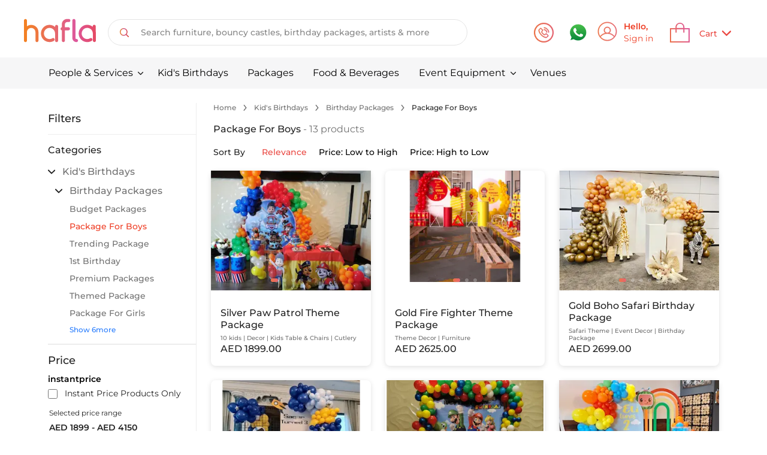

--- FILE ---
content_type: text/html; charset=utf-8
request_url: https://www.hafla.com/categories/kids-birthdayssct1/birthday-packagessct1/for-boyssct1
body_size: 25918
content:
<!DOCTYPE html><html lang="en-AE"><head><meta charSet="utf-8"/><meta name="viewport" content="width=device-width, minimum-scale=1.0, maximum-scale=1.0, user-scalable=0"/><meta name="twitter:card" content="summary_large_image"/><meta name="twitter:site" content="@haflaOfficial"/><meta name="twitter:creator" content="@haflaOfficial"/><meta property="og:type" content="website"/><meta property="og:image:alt" content="Hafla logo"/><meta property="og:image:width" content="1200"/><meta property="og:image:height" content="630"/><meta property="og:locale" content="en_US"/><meta property="og:site_name" content="Hafla: AI based Event ideation, planning &amp; booking platform"/><title>Package For Boys</title><meta name="robots" content="index,follow"/><meta name="description" content="Package For Boys"/><meta property="og:title" content="Package For Boys"/><meta property="og:description" content="Package For Boys"/><meta property="og:url" content="https://www.hafla.com/categories/kids-birthdayssct1/birthday-packagessct1/for-boyssct1"/><meta property="og:image" content="https://s3.ap-south-1.amazonaws.com/production.media.hafla.com/static_images/host/icons/hafla-icon.png"/><meta name="next-head-count" content="18"/><meta charSet="utf-8"/><meta name="title" content="HAFLA | Celebrate More with Hafla | UAE&#x27;s first AI-powered event planning &amp; sourcing platform."/><meta property="og:type" content="website"/><meta property="og:site_name" content="HAFLA"/><meta property="fb:app_id" content="804725713050281"/><link rel="shortcut" type="image/jpg" href="/favicon.svg"/><link rel="apple-touch-icon" sizes="60x60" href="/icons/60.png"/><link rel="apple-touch-icon" sizes="120x120" href="/icons/120.png"/><link rel="apple-touch-icon" sizes="180x180" href="/icons/180.png"/><link rel="icon" type="image/png" sizes="512x512" href="/icons/512.png"/><link rel="manifest" href="/manifest.json"/><meta name="msapplication-TileColor" content="#ffffff"/><meta name="msapplication-TileImage" content="/favicon_new.svg"/><meta name="theme-color" content="#ffffff"/><meta name="p:domain_verify" content="848cfd670512a8290911d82efcd012e4"/><meta name="facebook-domain-verification" content="9gdtlljzvxdjjphfwg337o85r5ctiz"/><script type="application/ld+json">{"@context":"https://schema.org","@type":"WebSite","url":"https://www.hafla.com/","potentialAction":{"@type":"SearchAction","target":{"@type":"EntryPoint","urlTemplate":"https://www.hafla.com/search-result/{search_term_string}"},"query-input":"required name=search_term_string"}}</script><link rel="preload" href="/_next/static/css/a1381117c386b46d.css" as="style"/><link rel="stylesheet" href="/_next/static/css/a1381117c386b46d.css" data-n-g=""/><link rel="preload" href="/_next/static/css/b70dfb167ec81147.css" as="style"/><link rel="stylesheet" href="/_next/static/css/b70dfb167ec81147.css" data-n-p=""/><noscript data-n-css=""></noscript><script defer="" nomodule="" src="/_next/static/chunks/polyfills-c67a75d1b6f99dc8.js"></script><script src="/_next/static/chunks/webpack-8a17d35f2a24dd11.js" defer=""></script><script src="/_next/static/chunks/framework-19fa3454641a47fe.js" defer=""></script><script src="/_next/static/chunks/main-b5932fbe715983fb.js" defer=""></script><script src="/_next/static/chunks/pages/_app-58893c185fc354e4.js" defer=""></script><script src="/_next/static/chunks/cb1608f2-51ec84ac3606ce2c.js" defer=""></script><script src="/_next/static/chunks/e78312c5-e2f3cf291a175bad.js" defer=""></script><script src="/_next/static/chunks/5688-965cb0e3ae6ac9cc.js" defer=""></script><script src="/_next/static/chunks/6676-517b503129733abc.js" defer=""></script><script src="/_next/static/chunks/8752-b3dbece3dfed1e1d.js" defer=""></script><script src="/_next/static/chunks/pages/categories/%5BparentSlug%5D/%5BcategorySlug%5D/%5BsubCategorySlug%5D-58956bf02e38c341.js" defer=""></script><script src="/_next/static/OTZZYxyxSAxVTHRdEwvpL/_buildManifest.js" defer=""></script><script src="/_next/static/OTZZYxyxSAxVTHRdEwvpL/_ssgManifest.js" defer=""></script><style id="__jsx-645562561">#nprogress{pointer-events:none;}#nprogress .bar{background:#ff794d;position:fixed;z-index:9999;top:0;left:0;width:100%;height:8px;}#nprogress .peg{display:block;position:absolute;right:0px;width:100px;height:100%;box-shadow:0 0 10px #ff794d,0 0 5px #ff794d;opacity:1;-webkit-transform:rotate(3deg) translate(0px,-4px);-ms-transform:rotate(3deg) translate(0px,-4px);-webkit-transform:rotate(3deg) translate(0px,-4px);-ms-transform:rotate(3deg) translate(0px,-4px);transform:rotate(3deg) translate(0px,-4px);}#nprogress .spinner{display:block;position:fixed;z-index:1031;top:15px;right:15px;}#nprogress .spinner-icon{width:18px;height:18px;box-sizing:border-box;border:solid 2px transparent;border-top-color:#ff794d;border-left-color:#ff794d;border-radius:50%;-webkit-animation:nprogresss-spinner 400ms linear infinite;-webkit-animation:nprogress-spinner 400ms linear infinite;animation:nprogress-spinner 400ms linear infinite;}.nprogress-custom-parent{overflow:hidden;position:relative;}.nprogress-custom-parent #nprogress .spinner,.nprogress-custom-parent #nprogress .bar{position:absolute;}@-webkit-keyframes nprogress-spinner{0%{-webkit-transform:rotate(0deg);}100%{-webkit-transform:rotate(360deg);}}@-webkit-keyframes nprogress-spinner{0%{-webkit-transform:rotate(0deg);-ms-transform:rotate(0deg);transform:rotate(0deg);}100%{-webkit-transform:rotate(360deg);-ms-transform:rotate(360deg);transform:rotate(360deg);}}@keyframes nprogress-spinner{0%{-webkit-transform:rotate(0deg);-ms-transform:rotate(0deg);transform:rotate(0deg);}100%{-webkit-transform:rotate(360deg);-ms-transform:rotate(360deg);transform:rotate(360deg);}}</style></head><body><div id="__next"><div class="surface-web role-HOST"><div class="flex flex-col justify-between h-screen"><div dir="ltr"><div class="-webkit-sticky sticky  bg-white top-0 w-full z-99 transition-all pt-3"><div class="flex justify-between z-40 h-12 md:h-21 w-full items-center px-5 py-0 md:px-10 md:py-5.5"><div class="md:flex hidden items-center w-3/5"><a href="/"><span style="box-sizing:border-box;display:inline-block;overflow:hidden;width:initial;height:initial;background:none;opacity:1;border:0;margin:0;padding:0;position:relative;max-width:100%"><span style="box-sizing:border-box;display:block;width:initial;height:initial;background:none;opacity:1;border:0;margin:0;padding:0;max-width:100%"><img style="display:block;max-width:100%;width:initial;height:initial;background:none;opacity:1;border:0;margin:0;padding:0" alt="" aria-hidden="true" src="data:image/svg+xml,%3csvg%20xmlns=%27http://www.w3.org/2000/svg%27%20version=%271.1%27%20width=%27120%27%20height=%2740%27/%3e"/></span><img alt="Hafla" src="[data-uri]" decoding="async" data-nimg="intrinsic" class="inline-block hafla-header-img md:26px cursor-pointer" style="position:absolute;top:0;left:0;bottom:0;right:0;box-sizing:border-box;padding:0;border:none;margin:auto;display:block;width:0;height:0;min-width:100%;max-width:100%;min-height:100%;max-height:100%"/><noscript><img alt="Hafla" srcSet="https://s3.ap-south-1.amazonaws.com/production.media.hafla.com/static_images/host/logos/hafla_new.svg 1x, https://s3.ap-south-1.amazonaws.com/production.media.hafla.com/static_images/host/logos/hafla_new.svg 2x" src="https://s3.ap-south-1.amazonaws.com/production.media.hafla.com/static_images/host/logos/hafla_new.svg" decoding="async" data-nimg="intrinsic" style="position:absolute;top:0;left:0;bottom:0;right:0;box-sizing:border-box;padding:0;border:none;margin:auto;display:block;width:0;height:0;min-width:100%;max-width:100%;min-height:100%;max-height:100%" class="inline-block hafla-header-img md:26px cursor-pointer" loading="lazy"/></noscript></span></a><div class="w-3/5 hidden md:block md:me-6 lg:me-8"><div class="py-6"><div class="relative mx-5 h-5 bg-white flex flex-row-reverse items-center md:rounded-full false md:border md:border-platinum w-full md:w-88 lg-l:w-112 xl:w-150 md:h-11"><input autoComplete="off" class="w-full appearance-none transition bg:white text-10px md:text-sm text-nero placeholder-default leading-5 focus:bg-transparent hover:bg-transparent active:bg-transparent focus:outline-none md:rounded-full md:mx-0.5" id="search" placeholder="Search furniture, bouncy castles, birthday packages, artists &amp; more" type="text" value=""/><div class="px-2 md:px-2"><div class="md:w-9 md:h-9 md:max-auto md:flex md:items-center md:justify-center md:outline-none md:focus:outline-none"><span style="box-sizing:border-box;display:inline-block;overflow:hidden;width:initial;height:initial;background:none;opacity:1;border:0;margin:0;padding:0;position:relative;max-width:100%"><span style="box-sizing:border-box;display:block;width:initial;height:initial;background:none;opacity:1;border:0;margin:0;padding:0;max-width:100%"><img style="display:block;max-width:100%;width:initial;height:initial;background:none;opacity:1;border:0;margin:0;padding:0" alt="" aria-hidden="true" src="data:image/svg+xml,%3csvg%20xmlns=%27http://www.w3.org/2000/svg%27%20version=%271.1%27%20width=%2715%27%20height=%2715%27/%3e"/></span><img alt="Search" src="[data-uri]" decoding="async" data-nimg="intrinsic" style="position:absolute;top:0;left:0;bottom:0;right:0;box-sizing:border-box;padding:0;border:none;margin:auto;display:block;width:0;height:0;min-width:100%;max-width:100%;min-height:100%;max-height:100%"/><noscript><img alt="Search" srcSet="https://s3.ap-south-1.amazonaws.com/production.media.hafla.com/static_images/host/icons/search_new.svg 1x, https://s3.ap-south-1.amazonaws.com/production.media.hafla.com/static_images/host/icons/search_new.svg 2x" src="https://s3.ap-south-1.amazonaws.com/production.media.hafla.com/static_images/host/icons/search_new.svg" decoding="async" data-nimg="intrinsic" style="position:absolute;top:0;left:0;bottom:0;right:0;box-sizing:border-box;padding:0;border:none;margin:auto;display:block;width:0;height:0;min-width:100%;max-width:100%;min-height:100%;max-height:100%" loading="lazy"/></noscript></span></div></div></div></div></div></div><div class="flex md:hidden items-center w-3/5 xxs:w-6.5/10 md:h-3/5"><span style="box-sizing:border-box;display:inline-block;overflow:hidden;width:initial;height:initial;background:none;opacity:1;border:0;margin:0;padding:0;position:relative;max-width:100%"><span style="box-sizing:border-box;display:block;width:initial;height:initial;background:none;opacity:1;border:0;margin:0;padding:0;max-width:100%"><img style="display:block;max-width:100%;width:initial;height:initial;background:none;opacity:1;border:0;margin:0;padding:0" alt="" aria-hidden="true" src="data:image/svg+xml,%3csvg%20xmlns=%27http://www.w3.org/2000/svg%27%20version=%271.1%27%20width=%2715%27%20height=%2713%27/%3e"/></span><img alt="Back" src="[data-uri]" decoding="async" data-nimg="intrinsic" class="inline-block hafla-header-back cursor-pointer" style="position:absolute;top:0;left:0;bottom:0;right:0;box-sizing:border-box;padding:0;border:none;margin:auto;display:block;width:0;height:0;min-width:100%;max-width:100%;min-height:100%;max-height:100%"/><noscript><img alt="Back" srcSet="https://s3.ap-south-1.amazonaws.com/production.media.hafla.com/static_images/host/icons/back-angle-black.svg 1x, https://s3.ap-south-1.amazonaws.com/production.media.hafla.com/static_images/host/icons/back-angle-black.svg 2x" src="https://s3.ap-south-1.amazonaws.com/production.media.hafla.com/static_images/host/icons/back-angle-black.svg" decoding="async" data-nimg="intrinsic" style="position:absolute;top:0;left:0;bottom:0;right:0;box-sizing:border-box;padding:0;border:none;margin:auto;display:block;width:0;height:0;min-width:100%;max-width:100%;min-height:100%;max-height:100%" class="inline-block hafla-header-back cursor-pointer" loading="lazy"/></noscript></span><div class="flex items-center md:block w-full"><div class="ms-2 text-sm md:w-full h-full overflow-hidden text-nero font-Montserrat font-medium">Categories</div></div></div><div class="flex justify-end items-center max-w-max md:max-w-22 w-full"><div class="flex"><a class="flex" href="tel:+97145616897" id="call-icon"><span style="box-sizing:border-box;display:inline-block;overflow:hidden;width:33px;height:33px;background:none;opacity:1;border:0;margin:0;padding:0;position:relative"><img alt="Call" src="[data-uri]" decoding="async" data-nimg="fixed" class="cursor-pointer" style="position:absolute;top:0;left:0;bottom:0;right:0;box-sizing:border-box;padding:0;border:none;margin:auto;display:block;width:0;height:0;min-width:100%;max-width:100%;min-height:100%;max-height:100%"/><noscript><img alt="Call" srcSet="https://s3.ap-south-1.amazonaws.com/production.media.hafla.com/static_images/host/icons/call-round-mobile.svg 1x, https://s3.ap-south-1.amazonaws.com/production.media.hafla.com/static_images/host/icons/call-round-mobile.svg 2x" src="https://s3.ap-south-1.amazonaws.com/production.media.hafla.com/static_images/host/icons/call-round-mobile.svg" decoding="async" data-nimg="fixed" style="position:absolute;top:0;left:0;bottom:0;right:0;box-sizing:border-box;padding:0;border:none;margin:auto;display:block;width:0;height:0;min-width:100%;max-width:100%;min-height:100%;max-height:100%" class="cursor-pointer" loading="lazy"/></noscript></span></a></div><div class="flex items-center cursor-pointer relative mx-3 md:ml-6 md:mr-4"><span style="box-sizing:border-box;display:inline-block;overflow:hidden;width:33px;height:33px;background:none;opacity:1;border:0;margin:0;padding:0;position:relative"><img alt="Whatsapp" src="[data-uri]" decoding="async" data-nimg="fixed" style="position:absolute;top:0;left:0;bottom:0;right:0;box-sizing:border-box;padding:0;border:none;margin:auto;display:block;width:0;height:0;min-width:100%;max-width:100%;min-height:100%;max-height:100%"/><noscript><img alt="Whatsapp" srcSet="https://s3.ap-south-1.amazonaws.com/production.media.hafla.com/static_images/host/icons/whatsapp-green.svg 1x, https://s3.ap-south-1.amazonaws.com/production.media.hafla.com/static_images/host/icons/whatsapp-green.svg 2x" src="https://s3.ap-south-1.amazonaws.com/production.media.hafla.com/static_images/host/icons/whatsapp-green.svg" decoding="async" data-nimg="fixed" style="position:absolute;top:0;left:0;bottom:0;right:0;box-sizing:border-box;padding:0;border:none;margin:auto;display:block;width:0;height:0;min-width:100%;max-width:100%;min-height:100%;max-height:100%" loading="lazy"/></noscript></span></div><a href="/login?redirectTo=%2Fcategories%2Fkids-birthdayssct1%2Fbirthday-packagessct1%2Ffor-boyssct1"><div class="cursor-pointer me-2 hidden md:flex items-center justify-between text-cinnabar rounded-6.5 md:max-w-max w-full h-7.5 md:h-10 py-2.5 transition-all"><div class="relative h-7 basic:h-5 xxxs:h-6.5 w-7 basic:w-5 xxxs:w-6.5 md:w-9 md:h-9"><span style="box-sizing:border-box;display:inline-block;overflow:hidden;width:initial;height:initial;background:none;opacity:1;border:0;margin:0;padding:0;position:relative;max-width:100%"><span style="box-sizing:border-box;display:block;width:initial;height:initial;background:none;opacity:1;border:0;margin:0;padding:0;max-width:100%"><img style="display:block;max-width:100%;width:initial;height:initial;background:none;opacity:1;border:0;margin:0;padding:0" alt="" aria-hidden="true" src="data:image/svg+xml,%3csvg%20xmlns=%27http://www.w3.org/2000/svg%27%20version=%271.1%27%20width=%2733%27%20height=%2733%27/%3e"/></span><img alt="Login" src="[data-uri]" decoding="async" data-nimg="intrinsic" class="cursor-pointer header-icon-size" style="position:absolute;top:0;left:0;bottom:0;right:0;box-sizing:border-box;padding:0;border:none;margin:auto;display:block;width:0;height:0;min-width:100%;max-width:100%;min-height:100%;max-height:100%"/><noscript><img alt="Login" srcSet="https://s3.ap-south-1.amazonaws.com/production.media.hafla.com/static_images/host/icons/profile-scroll.svg 1x, https://s3.ap-south-1.amazonaws.com/production.media.hafla.com/static_images/host/icons/profile-scroll.svg 2x" src="https://s3.ap-south-1.amazonaws.com/production.media.hafla.com/static_images/host/icons/profile-scroll.svg" decoding="async" data-nimg="intrinsic" style="position:absolute;top:0;left:0;bottom:0;right:0;box-sizing:border-box;padding:0;border:none;margin:auto;display:block;width:0;height:0;min-width:100%;max-width:100%;min-height:100%;max-height:100%" class="cursor-pointer header-icon-size" loading="lazy"/></noscript></span></div><div class="ms-2"><div class="text-sm font-bold">Hello,<br/></div><div class="text-sm"> Sign in </div></div></div></a><div class="flex items-center px-0.5 relative basic:h-5 me-2 md:hidden"><span style="box-sizing:border-box;display:inline-block;overflow:hidden;width:initial;height:initial;background:none;opacity:1;border:0;margin:0;padding:0;position:relative;max-width:100%"><span style="box-sizing:border-box;display:block;width:initial;height:initial;background:none;opacity:1;border:0;margin:0;padding:0;max-width:100%"><img style="display:block;max-width:100%;width:initial;height:initial;background:none;opacity:1;border:0;margin:0;padding:0" alt="" aria-hidden="true" src="data:image/svg+xml,%3csvg%20xmlns=%27http://www.w3.org/2000/svg%27%20version=%271.1%27%20width=%2724%27%20height=%2724%27/%3e"/></span><img alt="Search" src="[data-uri]" decoding="async" data-nimg="intrinsic" class="cursor-pointer" style="position:absolute;top:0;left:0;bottom:0;right:0;box-sizing:border-box;padding:0;border:none;margin:auto;display:block;width:0;height:0;min-width:100%;max-width:100%;min-height:100%;max-height:100%;object-fit:cover"/><noscript><img alt="Search" srcSet="https://s3.ap-south-1.amazonaws.com/production.media.hafla.com/static_images/host/icons/search-new-mobile.svg 1x, https://s3.ap-south-1.amazonaws.com/production.media.hafla.com/static_images/host/icons/search-new-mobile.svg 2x" src="https://s3.ap-south-1.amazonaws.com/production.media.hafla.com/static_images/host/icons/search-new-mobile.svg" decoding="async" data-nimg="intrinsic" style="position:absolute;top:0;left:0;bottom:0;right:0;box-sizing:border-box;padding:0;border:none;margin:auto;display:block;width:0;height:0;min-width:100%;max-width:100%;min-height:100%;max-height:100%;object-fit:cover" class="cursor-pointer" loading="lazy"/></noscript></span></div><div class="flex relative items-center cursor-pointer text-nero rounded md:rounded-6.5 px-1 md:px-5"><div class="flex items-center justify-center"><span style="box-sizing:border-box;display:inline-block;overflow:hidden;width:33px;height:33px;background:none;opacity:1;border:0;margin:0;padding:0;position:relative"><img alt="Cart" src="[data-uri]" decoding="async" data-nimg="fixed" class="cursor-pointer" style="position:absolute;top:0;left:0;bottom:0;right:0;box-sizing:border-box;padding:0;border:none;margin:auto;display:block;width:0;height:0;min-width:100%;max-width:100%;min-height:100%;max-height:100%"/><noscript><img alt="Cart" srcSet="https://s3.ap-south-1.amazonaws.com/production.media.hafla.com/static_images/host/icons/cart-red.svg 1x, https://s3.ap-south-1.amazonaws.com/production.media.hafla.com/static_images/host/icons/cart-red.svg 2x" src="https://s3.ap-south-1.amazonaws.com/production.media.hafla.com/static_images/host/icons/cart-red.svg" decoding="async" data-nimg="fixed" style="position:absolute;top:0;left:0;bottom:0;right:0;box-sizing:border-box;padding:0;border:none;margin:auto;display:block;width:0;height:0;min-width:100%;max-width:100%;min-height:100%;max-height:100%" class="cursor-pointer" loading="lazy"/></noscript></span></div><div class="flex text-brand text-sm font-medium hidden md:flex gap-2 ms-4 relative top-0.5 self-end self-center"><a><span class="pr-2">Cart</span><span class="relative top-0.5 inline-block"><span style="box-sizing:border-box;display:inline-block;overflow:hidden;width:initial;height:initial;background:none;opacity:1;border:0;margin:0;padding:0;position:relative;max-width:100%"><span style="box-sizing:border-box;display:block;width:initial;height:initial;background:none;opacity:1;border:0;margin:0;padding:0;max-width:100%"><img style="display:block;max-width:100%;width:initial;height:initial;background:none;opacity:1;border:0;margin:0;padding:0" alt="" aria-hidden="true" src="data:image/svg+xml,%3csvg%20xmlns=%27http://www.w3.org/2000/svg%27%20version=%271.1%27%20width=%2715%27%20height=%2715%27/%3e"/></span><img alt="downarrow" src="[data-uri]" decoding="async" data-nimg="intrinsic" class="transform rotate-0 ml-2" style="position:absolute;top:0;left:0;bottom:0;right:0;box-sizing:border-box;padding:0;border:none;margin:auto;display:block;width:0;height:0;min-width:100%;max-width:100%;min-height:100%;max-height:100%"/><noscript><img alt="downarrow" srcSet="https://s3.ap-south-1.amazonaws.com/production.media.hafla.com/static_images/host/icons/down-arrow-orange.svg 1x, https://s3.ap-south-1.amazonaws.com/production.media.hafla.com/static_images/host/icons/down-arrow-orange.svg 2x" src="https://s3.ap-south-1.amazonaws.com/production.media.hafla.com/static_images/host/icons/down-arrow-orange.svg" decoding="async" data-nimg="intrinsic" style="position:absolute;top:0;left:0;bottom:0;right:0;box-sizing:border-box;padding:0;border:none;margin:auto;display:block;width:0;height:0;min-width:100%;max-width:100%;min-height:100%;max-height:100%" class="transform rotate-0 ml-2" loading="lazy"/></noscript></span></span></a></div></div></div></div><div>Loading...</div></div><main><div class="mt-6 z-0 flex px-5 md:px-20 scroll-mt-40" id="product-list"><div class="w-full"><div class="w-full flex gap-1 ms-1"><div class="flex flex-row justify-center items-center"><a class="me-1.5 font-base h-full text-xs font-medium font-Montserrat hover:text-coral text-dim-gray" href="/">Home</a></div><div class="flex flex-row justify-center items-center"><div class="px-1 font-base text-dim-gray flex justify-items-center me-1.5"><span style="box-sizing:border-box;display:inline-block;overflow:hidden;width:initial;height:initial;background:none;opacity:1;border:0;margin:0;padding:0;position:relative;max-width:100%"><span style="box-sizing:border-box;display:block;width:initial;height:initial;background:none;opacity:1;border:0;margin:0;padding:0;max-width:100%"><img style="display:block;max-width:100%;width:initial;height:initial;background:none;opacity:1;border:0;margin:0;padding:0" alt="" aria-hidden="true" src="data:image/svg+xml,%3csvg%20xmlns=%27http://www.w3.org/2000/svg%27%20version=%271.1%27%20width=%2710%27%20height=%2710%27/%3e"/></span><img alt="right arrow" src="[data-uri]" decoding="async" data-nimg="intrinsic" style="position:absolute;top:0;left:0;bottom:0;right:0;box-sizing:border-box;padding:0;border:none;margin:auto;display:block;width:0;height:0;min-width:100%;max-width:100%;min-height:100%;max-height:100%;object-fit:initial"/><noscript><img alt="right arrow" srcSet="https://s3.ap-south-1.amazonaws.com/production.media.hafla.com/static_images/host/icons/right-angle.svg 1x, https://s3.ap-south-1.amazonaws.com/production.media.hafla.com/static_images/host/icons/right-angle.svg 2x" src="https://s3.ap-south-1.amazonaws.com/production.media.hafla.com/static_images/host/icons/right-angle.svg" decoding="async" data-nimg="intrinsic" style="position:absolute;top:0;left:0;bottom:0;right:0;box-sizing:border-box;padding:0;border:none;margin:auto;display:block;width:0;height:0;min-width:100%;max-width:100%;min-height:100%;max-height:100%;object-fit:initial" loading="lazy"/></noscript></span></div><a class="me-1.5 font-base h-full text-xs font-medium font-Montserrat hover:text-coral text-nero" href="/categories/kids-birthdayssct1">Kid&#x27;s Birthdays</a></div></div><div class="my-4 ms-1" data-qa="hits-stats"><h1 class="inline-block font-medium text-base font-Montserrat text-nero">Package For Boys</h1><span class="font-normal text-base font-Montserrat text-dim-gray"> - 13 products</span></div><div class="grid grid-cols-1 xs:auto-rows-fr xs:grid-cols-2 lg:grid-cols-3 justify-between gap-y-5 md:gap-6 xs:gap-x-4 px-5 md:px-0 pb-16 md:pb-0 mt-1 md:my-5px mx-0 md:mx-5px"></div><div class="flex flex-col gap-4 my-4 mx-20"></div></div></div></main></div><footer class=""><div class="bg-nero p-5 md:px-20 md:py-15 footer-padding-bottom"><div class="flex flex-wrap"><div class="w-full md:w-1/5"><a aria-label="Go home" title="Hafla" class="items-center" href="/"><span style="box-sizing:border-box;display:inline-block;overflow:hidden;width:104px;height:34px;background:none;opacity:1;border:0;margin:0;padding:0;position:relative"><img alt="Hafla" src="[data-uri]" decoding="async" data-nimg="fixed" class="inline-block max-w-17.5 md:max-w-26" style="position:absolute;top:0;left:0;bottom:0;right:0;box-sizing:border-box;padding:0;border:none;margin:auto;display:block;width:0;height:0;min-width:100%;max-width:100%;min-height:100%;max-height:100%"/><noscript><img alt="Hafla" srcSet="https://s3.ap-south-1.amazonaws.com/production.media.hafla.com/static_images/host/logos/hafla_new.svg 1x, https://s3.ap-south-1.amazonaws.com/production.media.hafla.com/static_images/host/logos/hafla_new.svg 2x" src="https://s3.ap-south-1.amazonaws.com/production.media.hafla.com/static_images/host/logos/hafla_new.svg" decoding="async" data-nimg="fixed" style="position:absolute;top:0;left:0;bottom:0;right:0;box-sizing:border-box;padding:0;border:none;margin:auto;display:block;width:0;height:0;min-width:100%;max-width:100%;min-height:100%;max-height:100%" class="inline-block max-w-17.5 md:max-w-26" loading="lazy"/></noscript></span></a><div class="w-full mt-2 md:mt-3 font-normal text-xs md:text-lg text-white">Events Simplified</div><div class="md:justify-start pt-10 pb-4 hidden md:block"><ul class="list-none justify-start grid grid-flow-row grid-cols-5 grid-rows-2 gap-4 w-max"><a target="_blank" href="https://www.linkedin.com/company/hafla-official" class="p-2 h-7.5 w-7.5 rounded-full border text-white text-sm hover:text-about hover:bg-white md:hover:animate-spin box-border transition-all" style="border-color:#DF7447" rel="noreferrer"><li class="flex items-center justify-center"><svg aria-hidden="true" focusable="false" data-prefix="fab" data-icon="linkedin-in" class="svg-inline--fa fa-linkedin-in fa-w-14 text-cinnabar" role="img" xmlns="http://www.w3.org/2000/svg" viewBox="0 0 448 512" style="color:#DF7447"><path fill="currentColor" d="M100.28 448H7.4V148.9h92.88zM53.79 108.1C24.09 108.1 0 83.5 0 53.8a53.79 53.79 0 0 1 107.58 0c0 29.7-24.1 54.3-53.79 54.3zM447.9 448h-92.68V302.4c0-34.7-.7-79.2-48.29-79.2-48.29 0-55.69 37.7-55.69 76.7V448h-92.78V148.9h89.08v40.8h1.3c12.4-23.5 42.69-48.3 87.88-48.3 94 0 111.28 61.9 111.28 142.3V448z"></path></svg></li></a><a target="_blank" href="https://www.youtube.com/channel/UCaUo41TfdsE8Lr_OCb-modg" class="p-2 h-7.5 w-7.5 rounded-full border text-white text-sm hover:text-about hover:bg-white md:hover:animate-spin box-border transition-all" style="border-color:#E56A66" rel="noreferrer"><li class="flex items-center justify-center"><svg aria-hidden="true" focusable="false" data-prefix="fab" data-icon="youtube" class="svg-inline--fa fa-youtube fa-w-18 text-cinnabar" role="img" xmlns="http://www.w3.org/2000/svg" viewBox="0 0 576 512" style="color:#E56A66"><path fill="currentColor" d="M549.655 124.083c-6.281-23.65-24.787-42.276-48.284-48.597C458.781 64 288 64 288 64S117.22 64 74.629 75.486c-23.497 6.322-42.003 24.947-48.284 48.597-11.412 42.867-11.412 132.305-11.412 132.305s0 89.438 11.412 132.305c6.281 23.65 24.787 41.5 48.284 47.821C117.22 448 288 448 288 448s170.78 0 213.371-11.486c23.497-6.321 42.003-24.171 48.284-47.821 11.412-42.867 11.412-132.305 11.412-132.305s0-89.438-11.412-132.305zm-317.51 213.508V175.185l142.739 81.205-142.739 81.201z"></path></svg></li></a><a target="_blank" href="https://www.facebook.com/hafla.Official" class="p-2 h-7.5 w-7.5 rounded-full border text-white text-sm hover:text-about hover:bg-white md:hover:animate-spin box-border transition-all" style="border-color:#E2627E" rel="noreferrer"><li class="flex items-center justify-center"><svg aria-hidden="true" focusable="false" data-prefix="fab" data-icon="facebook-f" class="svg-inline--fa fa-facebook-f fa-w-10 text-cinnabar" role="img" xmlns="http://www.w3.org/2000/svg" viewBox="0 0 320 512" style="color:#E2627E"><path fill="currentColor" d="M279.14 288l14.22-92.66h-88.91v-60.13c0-25.35 12.42-50.06 52.24-50.06h40.42V6.26S260.43 0 225.36 0c-73.22 0-121.08 44.38-121.08 124.72v70.62H22.89V288h81.39v224h100.17V288z"></path></svg></li></a><a target="_blank" href="https://www.instagram.com/hafla.official" class="p-2 h-7.5 w-7.5 rounded-full border text-white text-sm hover:text-about hover:bg-white md:hover:animate-spin box-border transition-all" style="border-color:#DB589A" rel="noreferrer"><li class="flex items-center justify-center"><svg aria-hidden="true" focusable="false" data-prefix="fab" data-icon="instagram" class="svg-inline--fa fa-instagram fa-w-14 text-cinnabar" role="img" xmlns="http://www.w3.org/2000/svg" viewBox="0 0 448 512" style="color:#DB589A"><path fill="currentColor" d="M224.1 141c-63.6 0-114.9 51.3-114.9 114.9s51.3 114.9 114.9 114.9S339 319.5 339 255.9 287.7 141 224.1 141zm0 189.6c-41.1 0-74.7-33.5-74.7-74.7s33.5-74.7 74.7-74.7 74.7 33.5 74.7 74.7-33.6 74.7-74.7 74.7zm146.4-194.3c0 14.9-12 26.8-26.8 26.8-14.9 0-26.8-12-26.8-26.8s12-26.8 26.8-26.8 26.8 12 26.8 26.8zm76.1 27.2c-1.7-35.9-9.9-67.7-36.2-93.9-26.2-26.2-58-34.4-93.9-36.2-37-2.1-147.9-2.1-184.9 0-35.8 1.7-67.6 9.9-93.9 36.1s-34.4 58-36.2 93.9c-2.1 37-2.1 147.9 0 184.9 1.7 35.9 9.9 67.7 36.2 93.9s58 34.4 93.9 36.2c37 2.1 147.9 2.1 184.9 0 35.9-1.7 67.7-9.9 93.9-36.2 26.2-26.2 34.4-58 36.2-93.9 2.1-37 2.1-147.8 0-184.8zM398.8 388c-7.8 19.6-22.9 34.7-42.6 42.6-29.5 11.7-99.5 9-132.1 9s-102.7 2.6-132.1-9c-19.6-7.8-34.7-22.9-42.6-42.6-11.7-29.5-9-99.5-9-132.1s-2.6-102.7 9-132.1c7.8-19.6 22.9-34.7 42.6-42.6 29.5-11.7 99.5-9 132.1-9s102.7-2.6 132.1 9c19.6 7.8 34.7 22.9 42.6 42.6 11.7 29.5 9 99.5 9 132.1s2.7 102.7-9 132.1z"></path></svg></li></a><a target="_blank" href="http://www.tiktok.com/@haflaofficial" class="p-2 h-7.5 w-7.5 rounded-full border text-white text-sm hover:text-about hover:bg-white md:hover:animate-spin box-border transition-all" style="border-color:#DD5489" rel="noreferrer"><li class="flex items-center justify-center"><svg aria-hidden="true" focusable="false" data-prefix="fab" data-icon="tiktok" class="svg-inline--fa fa-tiktok fa-w-14 text-cinnabar" role="img" xmlns="http://www.w3.org/2000/svg" viewBox="0 0 448 512" style="color:#DD5489"><path fill="currentColor" d="M448,209.91a210.06,210.06,0,0,1-122.77-39.25V349.38A162.55,162.55,0,1,1,185,188.31V278.2a74.62,74.62,0,1,0,52.23,71.18V0l88,0a121.18,121.18,0,0,0,1.86,22.17h0A122.18,122.18,0,0,0,381,102.39a121.43,121.43,0,0,0,67,20.14Z"></path></svg></li></a></ul></div></div><div class="w-2/4 md:w-1/5 pt-4 md:pt-0"><p class="text-xs font-bold md:text-lg font-medium uppercase text-white mb-3 md:mb-4">Company</p><hr class="hr-line"/><ul class="pt:2 md:pt-3"><li class="mt-1.5 md:mt-3 md:text-base font-extralight max-w-max leading-4 text-white hover:text-white active:text-white  font-thin text-sm"><a href="/about">About Hafla</a></li><li class="mt-1.5 md:mt-3 md:text-base font-extralight max-w-max leading-4 text-white hover:text-white active:text-white  text-xs"><a href="https://www.hafla.com/blog/">Blog</a></li><li class="mt-1.5 md:mt-3 md:text-base font-extralight max-w-max leading-4 text-white hover:text-white active:text-white  text-xs"><a href="/contact-us">Contact Us</a></li></ul></div><div class="w-2/4 md:w-1/5 pt-4 md:pt-0"><p class="text-xs md:text-lg font-medium text-white uppercase mb-3">Explore</p><hr class="hr-line"/><ul class="pt:2 md:pt-3"><li class="mt-1.5 md:mt-3 text-xs md:text-base font-extralight max-w-max leading-4 text-white hover:text-white active:text-white"><a href="/">Home</a></li><li class="mt-1.5 md:mt-3 text-xs md:text-base font-extralight max-w-max leading-4 text-white hover:text-white active:text-white"><a href="/events/corporate-events">Corporate Events</a></li><li class="mt-1.5 md:mt-3 text-xs md:text-base font-extralight max-w-max leading-4 text-white hover:text-white active:text-white"><a href="/events/wedding-events">Weddings &amp; Engagements</a></li><li class="mt-1.5 md:mt-3 text-xs md:text-base font-extralight max-w-max leading-4 text-white hover:text-white active:text-white"><a href="/events/celebrations">Other Events</a></li></ul></div><div class="w-2/4 md:w-1/5 pt-4 md:pt-0"><p class="text-xs md:text-lg font-medium text-white uppercase mb-3">Policy</p><hr class="hr-line"/><ul class="pt:2 md:pt-3"><li class="mt-1.5 md:mt-3 text-xs md:text-base font-extralight max-w-max leading-4 text-white hover:text-white active:text-white"><a href="/terms-and-conditions">Terms &amp; Conditions</a></li><li class="mt-1.5 md:mt-3 text-xs md:text-base font-extralight max-w-max leading-4 text-white hover:text-white active:text-white"><a href="/privacy-policy">Privacy Policy</a></li><li class="mt-1.5 md:mt-3 text-xs md:text-base font-extralight max-w-max leading-4 text-white hover:text-white active:text-white"><a href="/acceptable-use-policy">Acceptable Use Policy</a></li></ul></div><div class="w-2/4 md:w-1/5 pt-4 md:pt-0"><p class="text-xs md:text-lg font-medium text-white uppercase mb-3">Office Address</p><hr class="hr-line"/><div class="pt:2 md:pt-3"><div class="mt-1.5 md:mt-3 md:text-base font-extralight max-w-max leading-4 text-white hover:text-white active:text-white text-xs">2nd Floor Nook Office ONE JLT One Business Centre Dubai - United Arab Emirates</div><div class="flex mt-1.5 md:mt-3 gap-2 cursor-pointer"><div class="md:text-base font-extralight max-w-max leading-4 bg-light-brand bg-clip-text text-transparent font-bold text-xs">Directions</div><span style="box-sizing:border-box;display:inline-block;overflow:hidden;width:24px;height:24px;background:none;opacity:1;border:0;margin:0;padding:0;position:relative"><img alt="direction" src="[data-uri]" decoding="async" data-nimg="fixed" style="position:absolute;top:0;left:0;bottom:0;right:0;box-sizing:border-box;padding:0;border:none;margin:auto;display:block;width:0;height:0;min-width:100%;max-width:100%;min-height:100%;max-height:100%"/><noscript><img alt="direction" srcSet="https://s3.ap-south-1.amazonaws.com/production.media.hafla.com/static_images/host/icons/direction.svg 1x, https://s3.ap-south-1.amazonaws.com/production.media.hafla.com/static_images/host/icons/direction.svg 2x" src="https://s3.ap-south-1.amazonaws.com/production.media.hafla.com/static_images/host/icons/direction.svg" decoding="async" data-nimg="fixed" style="position:absolute;top:0;left:0;bottom:0;right:0;box-sizing:border-box;padding:0;border:none;margin:auto;display:block;width:0;height:0;min-width:100%;max-width:100%;min-height:100%;max-height:100%" loading="lazy"/></noscript></span></div></div></div><div class="w-full md:w-1/4"></div></div><div class="items-center justify-center md:justify-start pt-8 pb-1 space-x-4 md:hidden"><ul class="list-none space-x-4 flex justify-center items-center"><a target="_blank" href="https://www.linkedin.com/company/hafla-official" class="p-2 h-7.5 w-7.5 rounded-full border text-white text-sm hover:text-about hover:bg-white md:hover:animate-spin box-border transition-all" style="border-color:#DF7447" rel="noreferrer"><li class="flex items-center justify-center"><svg aria-hidden="true" focusable="false" data-prefix="fab" data-icon="linkedin-in" class="svg-inline--fa fa-linkedin-in fa-w-14 text-cinnabar" role="img" xmlns="http://www.w3.org/2000/svg" viewBox="0 0 448 512" style="color:#DF7447"><path fill="currentColor" d="M100.28 448H7.4V148.9h92.88zM53.79 108.1C24.09 108.1 0 83.5 0 53.8a53.79 53.79 0 0 1 107.58 0c0 29.7-24.1 54.3-53.79 54.3zM447.9 448h-92.68V302.4c0-34.7-.7-79.2-48.29-79.2-48.29 0-55.69 37.7-55.69 76.7V448h-92.78V148.9h89.08v40.8h1.3c12.4-23.5 42.69-48.3 87.88-48.3 94 0 111.28 61.9 111.28 142.3V448z"></path></svg></li></a><a target="_blank" href="https://www.youtube.com/channel/UCaUo41TfdsE8Lr_OCb-modg" class="p-2 h-7.5 w-7.5 rounded-full border text-white text-sm hover:text-about hover:bg-white md:hover:animate-spin box-border transition-all" style="border-color:#E56A66" rel="noreferrer"><li class="flex items-center justify-center"><svg aria-hidden="true" focusable="false" data-prefix="fab" data-icon="youtube" class="svg-inline--fa fa-youtube fa-w-18 text-cinnabar" role="img" xmlns="http://www.w3.org/2000/svg" viewBox="0 0 576 512" style="color:#E56A66"><path fill="currentColor" d="M549.655 124.083c-6.281-23.65-24.787-42.276-48.284-48.597C458.781 64 288 64 288 64S117.22 64 74.629 75.486c-23.497 6.322-42.003 24.947-48.284 48.597-11.412 42.867-11.412 132.305-11.412 132.305s0 89.438 11.412 132.305c6.281 23.65 24.787 41.5 48.284 47.821C117.22 448 288 448 288 448s170.78 0 213.371-11.486c23.497-6.321 42.003-24.171 48.284-47.821 11.412-42.867 11.412-132.305 11.412-132.305s0-89.438-11.412-132.305zm-317.51 213.508V175.185l142.739 81.205-142.739 81.201z"></path></svg></li></a><a target="_blank" href="https://www.facebook.com/hafla.Official" class="p-2 h-7.5 w-7.5 rounded-full border text-white text-sm hover:text-about hover:bg-white md:hover:animate-spin box-border transition-all" style="border-color:#E2627E" rel="noreferrer"><li class="flex items-center justify-center"><svg aria-hidden="true" focusable="false" data-prefix="fab" data-icon="facebook-f" class="svg-inline--fa fa-facebook-f fa-w-10 text-cinnabar" role="img" xmlns="http://www.w3.org/2000/svg" viewBox="0 0 320 512" style="color:#E2627E"><path fill="currentColor" d="M279.14 288l14.22-92.66h-88.91v-60.13c0-25.35 12.42-50.06 52.24-50.06h40.42V6.26S260.43 0 225.36 0c-73.22 0-121.08 44.38-121.08 124.72v70.62H22.89V288h81.39v224h100.17V288z"></path></svg></li></a><a target="_blank" href="https://www.instagram.com/hafla.official" class="p-2 h-7.5 w-7.5 rounded-full border text-white text-sm hover:text-about hover:bg-white md:hover:animate-spin box-border transition-all" style="border-color:#DB589A" rel="noreferrer"><li class="flex items-center justify-center"><svg aria-hidden="true" focusable="false" data-prefix="fab" data-icon="instagram" class="svg-inline--fa fa-instagram fa-w-14 text-cinnabar" role="img" xmlns="http://www.w3.org/2000/svg" viewBox="0 0 448 512" style="color:#DB589A"><path fill="currentColor" d="M224.1 141c-63.6 0-114.9 51.3-114.9 114.9s51.3 114.9 114.9 114.9S339 319.5 339 255.9 287.7 141 224.1 141zm0 189.6c-41.1 0-74.7-33.5-74.7-74.7s33.5-74.7 74.7-74.7 74.7 33.5 74.7 74.7-33.6 74.7-74.7 74.7zm146.4-194.3c0 14.9-12 26.8-26.8 26.8-14.9 0-26.8-12-26.8-26.8s12-26.8 26.8-26.8 26.8 12 26.8 26.8zm76.1 27.2c-1.7-35.9-9.9-67.7-36.2-93.9-26.2-26.2-58-34.4-93.9-36.2-37-2.1-147.9-2.1-184.9 0-35.8 1.7-67.6 9.9-93.9 36.1s-34.4 58-36.2 93.9c-2.1 37-2.1 147.9 0 184.9 1.7 35.9 9.9 67.7 36.2 93.9s58 34.4 93.9 36.2c37 2.1 147.9 2.1 184.9 0 35.9-1.7 67.7-9.9 93.9-36.2 26.2-26.2 34.4-58 36.2-93.9 2.1-37 2.1-147.8 0-184.8zM398.8 388c-7.8 19.6-22.9 34.7-42.6 42.6-29.5 11.7-99.5 9-132.1 9s-102.7 2.6-132.1-9c-19.6-7.8-34.7-22.9-42.6-42.6-11.7-29.5-9-99.5-9-132.1s-2.6-102.7 9-132.1c7.8-19.6 22.9-34.7 42.6-42.6 29.5-11.7 99.5-9 132.1-9s102.7-2.6 132.1 9c19.6 7.8 34.7 22.9 42.6 42.6 11.7 29.5 9 99.5 9 132.1s2.7 102.7-9 132.1z"></path></svg></li></a><a target="_blank" href="http://www.tiktok.com/@haflaofficial" class="p-2 h-7.5 w-7.5 rounded-full border text-white text-sm hover:text-about hover:bg-white md:hover:animate-spin box-border transition-all" style="border-color:#DD5489" rel="noreferrer"><li class="flex items-center justify-center"><svg aria-hidden="true" focusable="false" data-prefix="fab" data-icon="tiktok" class="svg-inline--fa fa-tiktok fa-w-14 text-cinnabar" role="img" xmlns="http://www.w3.org/2000/svg" viewBox="0 0 448 512" style="color:#DD5489"><path fill="currentColor" d="M448,209.91a210.06,210.06,0,0,1-122.77-39.25V349.38A162.55,162.55,0,1,1,185,188.31V278.2a74.62,74.62,0,1,0,52.23,71.18V0l88,0a121.18,121.18,0,0,0,1.86,22.17h0A122.18,122.18,0,0,0,381,102.39a121.43,121.43,0,0,0,67,20.14Z"></path></svg></li></a></ul></div><div class="mt-4 md:mt-10"><p class="text-xs md:text-base text-center md:text-left text-dim-gray"> Copyright 2025 Hafla. All rights reserved. </p></div></div></footer></div></div></div><script id="__NEXT_DATA__" type="application/json">{"props":{"pageProps":{"categories":[{"id":"b5557fb0-d671-4f1a-9880-b44752ed50e0","heading":null,"level":"1","name":"Birthday Packages","parentId":"ed5df2a9-7ec5-401e-b8f4-fecb8de5ca19","slug":"birthday-packagessct1","sortOrder":1,"childCategories":[{"id":"c2fcc50b-df9e-4534-8e54-6f64e2f4c599","heading":null,"level":"2","name":"Budget Packages","parentId":"b5557fb0-d671-4f1a-9880-b44752ed50e0","slug":"budget-packagessct1","sortOrder":6},{"id":"6a0034c0-f044-4493-bf75-c2c72b8ec21e","heading":null,"level":"2","name":"Package For Boys","parentId":"b5557fb0-d671-4f1a-9880-b44752ed50e0","slug":"for-boyssct1","sortOrder":3},{"id":"d041a54f-b538-4cf1-9686-f5522970186b","heading":null,"level":"2","name":"Trending Package","parentId":"b5557fb0-d671-4f1a-9880-b44752ed50e0","slug":"trending-themessct1","sortOrder":5},{"id":"6cba6af5-8c52-4fc9-9c25-a6791c21d976","heading":null,"level":"2","name":"1st Birthday","parentId":"b5557fb0-d671-4f1a-9880-b44752ed50e0","slug":"1st-birthdaysct1","sortOrder":2},{"id":"bc4d3c47-edb9-473c-ae5c-128f7b7be9f8","heading":null,"level":"2","name":"Premium Packages","parentId":"b5557fb0-d671-4f1a-9880-b44752ed50e0","slug":"premium-packagessct1","sortOrder":7},{"id":"532562a0-161d-4176-b045-49f7aa671639","heading":null,"level":"2","name":"Themed Package","parentId":"b5557fb0-d671-4f1a-9880-b44752ed50e0","slug":"theme-packagessst","sortOrder":1},{"id":"05360d80-cbd5-4e9d-915c-6300c2dc53d1","heading":null,"level":"2","name":"Package For Girls","parentId":"b5557fb0-d671-4f1a-9880-b44752ed50e0","slug":"for-girlssct1","sortOrder":4}]},{"id":"a08b504d-eaf1-420f-a471-fc36b6224e57","heading":null,"level":"1","name":"Bouncy \u0026 Slides","parentId":"ed5df2a9-7ec5-401e-b8f4-fecb8de5ca19","slug":"bouncy-and-slidessct1","sortOrder":2,"childCategories":[{"id":"d1920c24-30a2-45a3-ab44-354d34de8b22","heading":null,"level":"2","name":"Water Bouncy","parentId":"a08b504d-eaf1-420f-a471-fc36b6224e57","slug":"slides-and-poolsct1","sortOrder":1},{"id":"14191460-4cd4-4ac6-96b5-90c1f445c19b","heading":null,"level":"2","name":"Slides","parentId":"a08b504d-eaf1-420f-a471-fc36b6224e57","slug":"bouncy-for-boyssct1","sortOrder":4},{"id":"e59c4b07-aa91-4474-8f2e-22aa0e44f17b","heading":null,"level":"2","name":"Most Popular Bouncy","parentId":"a08b504d-eaf1-420f-a471-fc36b6224e57","slug":"bouncy-for-girlssct1","sortOrder":5},{"id":"d4da93e6-575e-42a3-998f-86dd34543b6d","heading":null,"level":"2","name":"Small Bouncy","parentId":"a08b504d-eaf1-420f-a471-fc36b6224e57","slug":"small-bouncyssct1","sortOrder":2},{"id":"3663756c-4589-4295-86df-736072000986","heading":null,"level":"2","name":"Large Bouncy","parentId":"a08b504d-eaf1-420f-a471-fc36b6224e57","slug":"large-bouncyssct1","sortOrder":3}]},{"id":"972addfc-8cbb-43ff-b9cb-0a26c965edee","heading":null,"level":"1","name":"Furniture \u0026 Setup","parentId":"ed5df2a9-7ec5-401e-b8f4-fecb8de5ca19","slug":"furniture-and-setupsct1","sortOrder":3,"childCategories":[{"id":"19a726d5-9ddb-4e14-8c17-118b7a60909e","heading":null,"level":"2","name":"Dining Setups","parentId":"972addfc-8cbb-43ff-b9cb-0a26c965edee","slug":"dining-setupssct1","sortOrder":2},{"id":"4c411cf4-907d-4858-8a2d-8114473ec292","heading":null,"level":"2","name":"Kid's Furniture combo","parentId":"972addfc-8cbb-43ff-b9cb-0a26c965edee","slug":"kids-furniture-combosct1","sortOrder":1}]},{"id":"7d963d1f-1c35-4634-a7a3-090f3d7b769b","heading":null,"level":"1","name":"Cakes","parentId":"ed5df2a9-7ec5-401e-b8f4-fecb8de5ca19","slug":"cakessct1","sortOrder":4,"childCategories":[{"id":"5d7ff025-7d93-4c8e-97f3-ea341e3dea15","heading":null,"level":"2","name":"Signature Cakes","parentId":"7d963d1f-1c35-4634-a7a3-090f3d7b769b","slug":"signature-cakessct1","sortOrder":2},{"id":"3a01595f-0510-43e0-9e84-d3ab5ddbada7","heading":null,"level":"2","name":"Exclusive Cakes","parentId":"7d963d1f-1c35-4634-a7a3-090f3d7b769b","slug":"hafla-exclusivesct1","sortOrder":4},{"id":"adfa5aaf-10f1-4b6c-99a1-0add80300c21","heading":null,"level":"2","name":"Chocolate Cake","parentId":"7d963d1f-1c35-4634-a7a3-090f3d7b769b","slug":"chocolate-cakesct1","sortOrder":1},{"id":"4a0782e0-8da8-4e5a-8857-e88d7db14c95","heading":null,"level":"2","name":"CupCakes \u0026 Pastry","parentId":"7d963d1f-1c35-4634-a7a3-090f3d7b769b","slug":"cupcakes-and-pastrysct1","sortOrder":5},{"id":"1c1e7f94-fefa-4fe6-811a-0f2bca1c6c80","heading":null,"level":"2","name":"Vanilla Cakes","parentId":"7d963d1f-1c35-4634-a7a3-090f3d7b769b","slug":"vanilla-cakessct1","sortOrder":7},{"id":"bdc4d30f-ffe7-4eab-ad99-bb61c452776c","heading":null,"level":"2","name":"Cheese Cake","parentId":"7d963d1f-1c35-4634-a7a3-090f3d7b769b","slug":"cheese-cakesct1","sortOrder":8},{"id":"cb6fe3d6-2bef-45fc-9498-fd0d68e3bfcb","heading":null,"level":"2","name":"Fruit Cake","parentId":"7d963d1f-1c35-4634-a7a3-090f3d7b769b","slug":"fruit-cakesct1","sortOrder":9},{"id":"0315d551-a269-475c-a448-40b16181ec99","heading":null,"level":"2","name":"Theme Cakes","parentId":"7d963d1f-1c35-4634-a7a3-090f3d7b769b","slug":"theme-cakessct1","sortOrder":3}]},{"id":"6f46ba0f-9e60-4281-a6e8-14aded9009c2","heading":null,"level":"1","name":"Birthday Decor","parentId":"ed5df2a9-7ec5-401e-b8f4-fecb8de5ca19","slug":"birthday-decorsct1","sortOrder":5,"childCategories":[{"id":"ed674572-216b-452a-af13-2bb59d4772f1","heading":null,"level":"2","name":"Pastel \u0026 Boho Decor","parentId":"6f46ba0f-9e60-4281-a6e8-14aded9009c2","slug":"pastel-and-boho-collectionsct1","sortOrder":4},{"id":"7d18720f-0209-48c1-9ba4-02beb65f7e97","heading":null,"level":"2","name":"Budget Decor","parentId":"6f46ba0f-9e60-4281-a6e8-14aded9009c2","slug":"budget-decorsct1","sortOrder":1},{"id":"9c7013e8-d79b-4b9a-b05e-c3b48f8ec126","heading":null,"level":"2","name":"Premium Decor","parentId":"6f46ba0f-9e60-4281-a6e8-14aded9009c2","slug":"premium-decorsct1","sortOrder":5},{"id":"4eb25af4-7778-45b0-960f-ac9035994025","heading":"","level":"2","name":"Theme Decor","parentId":"6f46ba0f-9e60-4281-a6e8-14aded9009c2","slug":"theme-decorsct1","sortOrder":2},{"id":"a555fd24-b01d-4d82-bbd4-dc7338850bbc","heading":null,"level":"2","name":"Trending Collection","parentId":"6f46ba0f-9e60-4281-a6e8-14aded9009c2","slug":"trending-collectionsct1","sortOrder":3}]},{"id":"f5bfc2da-d994-42a0-b34d-e2fecb57d98f","heading":null,"level":"1","name":"Food \u0026 Beverage","parentId":"ed5df2a9-7ec5-401e-b8f4-fecb8de5ca19","slug":"food-and-beveragessct1","sortOrder":7,"childCategories":[{"id":"221d2711-c1b1-4d12-b20c-cc5a6159bf17","heading":null,"level":"2","name":"Kid's Meal Boxes","parentId":"f5bfc2da-d994-42a0-b34d-e2fecb57d98f","slug":"kids-meal-boxessct1","sortOrder":1},{"id":"983c03e1-f993-4504-8125-dd484300d642","heading":null,"level":"2","name":"Food kiosks","parentId":"f5bfc2da-d994-42a0-b34d-e2fecb57d98f","slug":"adult-cateringsct1","sortOrder":2}]},{"id":"3cec9193-32e8-4eae-a1c4-de3e65882f25","heading":null,"level":"1","name":"Kid's Entertainment","parentId":"ed5df2a9-7ec5-401e-b8f4-fecb8de5ca19","slug":"kids-entertainmentsct1","sortOrder":8,"childCategories":[{"id":"55c90d76-2a13-40e7-9144-091b0c8de423","heading":null,"level":"2","name":"Entertainment Combos","parentId":"3cec9193-32e8-4eae-a1c4-de3e65882f25","slug":"entertainment-combossct1","sortOrder":1},{"id":"79008deb-f902-4f1e-9f1a-2abbc7a460b9","heading":null,"level":"2","name":"Kids Entertainers","parentId":"3cec9193-32e8-4eae-a1c4-de3e65882f25","slug":"entertainerssct1","sortOrder":3},{"id":"1c6a037c-1175-4ec0-92f5-4187b84fa94a","heading":null,"level":"2","name":"Craft Stations","parentId":"3cec9193-32e8-4eae-a1c4-de3e65882f25","slug":"craft-stationssct1","sortOrder":2}]}],"category":{"id":"6a0034c0-f044-4493-bf75-c2c72b8ec21e","heading":null,"level":"2","name":"Package For Boys","parentId":"b5557fb0-d671-4f1a-9880-b44752ed50e0","slug":"for-boyssct1","sortOrder":3,"parentCategory":{"id":"b5557fb0-d671-4f1a-9880-b44752ed50e0","heading":null,"level":"1","name":"Birthday Packages","parentId":"ed5df2a9-7ec5-401e-b8f4-fecb8de5ca19","slug":"birthday-packagessct1","sortOrder":1}},"categorySeoDetails":{"canonicalPath":null,"categoryId":"6a0034c0-f044-4493-bf75-c2c72b8ec21e","description":null,"faq":null,"metaDescription":null,"metaTitle":null,"ogDescription":null,"ogImage":null,"ogTitle":null},"categorySlug":"birthday-packagessct1","initialProducts":[{"productNumber":6106,"attributes":{"site":{"site-recommended":null},"colour":{"colour":["Mixed Colours"]},"gender":{"gender":null},"capacity":{"maximum":"10"},"duration":{"maximum":null},"material":{"material":null},"inclusions":{"inclusions":[{"type":"bulleted-list","children":[{"type":"list-item","children":[{"text":"1.8 m mesh metal panel backdrop"}]},{"type":"list-item","children":[{"text":"1 x 2m height panel backdrop "}]},{"type":"list-item","children":[{"text":"2 x theme cake plinth "}]},{"type":"list-item","children":[{"text":"2 x character cutouts"}]},{"type":"list-item","children":[{"text":"Balloon garland"}]},{"type":"list-item","children":[{"text":"Message on the board"}]},{"type":"list-item","children":[{"text":"10 kids chairs and tables "}]},{"type":"list-item","children":[{"text":"10 placements "}]},{"type":"list-item","children":[{"text":"10 double plates of theme colors "}]},{"type":"list-item","children":[{"text":"Cutlery \u0026 cutlery theme pockets\t"}]},{"type":"list-item","children":[{"text":"Napkin "}]},{"type":"list-item","children":[{"text":"Themed centerpieces "}]},{"type":"list-item","children":[{"text":"Bottle wraps - themed "}]},{"type":"list-item","children":[{"text":"Balloons on the top of the kid's table"}]}]}]},"age-recommended":{"maximum":null,"minimum":null},"events-recommended":{"events-recommended":["Kids Events","Birthday Parties"]},"floor-type-recommended":{"floor-type-recommended":["Plain","Grass"]}},"createdAt":"2022-04-20T08:23:09.550Z","description":[{"type":"paragraph","children":[{"text":"Looking to plan a space-themed birthday party for your kid that is quite literally out of the world? This Out Of Space Gold Birthday Package, includes themed decor, furniture \u0026 tableware. Add on a kid's meal boxes (starting AED 25/pax) and entertainment by getting in touch with us."}]}],"id":"d89d8ff1-498d-4229-b39e-b3ef4357ef80","maxBookable":1,"name":"Gold Out Of Space Gold Birthday Package","note":[{"type":"bulleted-list","children":[{"type":"list-item","children":[{"text":"All pictures shown are for illustration purposes only."}]}]}],"shortDescription":"Themed Decor | Furniture ","slug":"out-of-space-gold-birthday-package","status":"Published","type":"Cart","updatedAt":"2025-06-26T07:25:22.629Z","weightage":9,"categories":[{"id":"6a0034c0-f044-4493-bf75-c2c72b8ec21e","name":"Package For Boys","slug":"for-boyssct1","parentId":"b5557fb0-d671-4f1a-9880-b44752ed50e0","isActive":true,"logoUrl":null,"coloredLogoUrl":null,"sortOrder":3,"mainImageUrl":null,"level":"2","description":"","heading":null,"isSoftCategory":true,"createdAt":"2022-05-05T15:41:41.612Z","updatedAt":"2022-07-28T04:58:22.054Z","ProductCategory":{"productId":"d89d8ff1-498d-4229-b39e-b3ef4357ef80","categoryId":"6a0034c0-f044-4493-bf75-c2c72b8ec21e"}}],"price":{"id":"ff8863d0-0c90-46a3-b1f7-9e3ab983d18d","entityId":"d89d8ff1-498d-4229-b39e-b3ef4357ef80","entityType":"Product","price":239900,"maxPrice":239900,"minPrice":239900,"createdAt":"2022-04-20T08:23:09.550Z","updatedAt":"2022-04-28T08:29:15.428Z","priceToApply":239900},"availableDiscount":null,"productMedia":[{"id":"09320ae9-1e2d-490e-a3b3-87be845dff17","mediaId":"839a9f69-72a8-4bc6-989a-2de56429e3c7","entityId":"d89d8ff1-498d-4229-b39e-b3ef4357ef80","entityType":"Product","sortOrder":1,"media":{"id":"839a9f69-72a8-4bc6-989a-2de56429e3c7","type":"IMAGE","url":"db/product_images/packages/out-of-space-gold-birthday-package/Images/660_412/out-of-space-gold-birthday-package-1.png","filename":null,"size":null,"source":"AWS_S3","format":null,"width":null,"height":null,"density":null,"createdAt":"2025-06-26T07:24:54.948Z","updatedAt":"2025-06-26T07:24:54.948Z"}}]},{"productNumber":6119,"attributes":{"site":{"site-recommended":null},"colour":{"colour":["Mixed Colours"]},"gender":{"gender":null},"capacity":{"maximum":"20"},"duration":{"maximum":null},"material":{"material":null},"inclusions":{"inclusions":[{"type":"bulleted-list","children":[{"type":"list-item","children":[{"text":"2 x Themed backdrop"}]},{"type":"list-item","children":[{"text":"Celebrant's name on the backdrop"}]},{"type":"list-item","children":[{"text":"Balloon garlands/Balloon arch"}]},{"type":"list-item","children":[{"text":"Backdrop spotlight "}]},{"type":"list-item","children":[{"text":"Cake plinth - 1 piece, 1 meter"}]},{"type":"list-item","children":[{"text":"Welcome board signage "}]},{"type":"list-item","children":[{"text":"Character standees"}]},{"type":"list-item","children":[{"text":"Customized center pieces"}]},{"type":"list-item","children":[{"text":"2 pcs balloon pillars"}]},{"type":"list-item","children":[{"text":"Themed cutlery"}]},{"type":"list-item","children":[{"text":"Brown wooden table and white stools"}]}]}]},"age-recommended":{"maximum":null,"minimum":null},"events-recommended":{"events-recommended":["Kids Events","Birthday Parties"]},"floor-type-recommended":{"floor-type-recommended":["Grass","Plain"]}},"createdAt":"2022-04-20T11:27:33.191Z","description":[{"type":"paragraph","children":[{"text":"This Boho Safari Gold Birthday Package on hire. This is an ideal package for children and they are sure to take delighted in this fun package. Add on a kid's meal boxes (starting AED 25/pax) and entertainment by getting in touch with us."}]}],"id":"5b3b5e72-9080-4cb7-8c00-c346bc9126be","maxBookable":1,"name":"Gold Boho Safari Birthday Package","note":[{"type":"bulleted-list","children":[{"type":"list-item","children":[{"text":"All pictures shown are for illustration purposes only."}]}]}],"shortDescription":"Safari Theme  | Event Decor | Birthday Package","slug":"boho-safari-gold-birthday-package-1","status":"Published","type":"Cart","updatedAt":"2024-07-19T06:02:52.573Z","weightage":9,"categories":[{"id":"6a0034c0-f044-4493-bf75-c2c72b8ec21e","name":"Package For Boys","slug":"for-boyssct1","parentId":"b5557fb0-d671-4f1a-9880-b44752ed50e0","isActive":true,"logoUrl":null,"coloredLogoUrl":null,"sortOrder":3,"mainImageUrl":null,"level":"2","description":"","heading":null,"isSoftCategory":true,"createdAt":"2022-05-05T15:41:41.612Z","updatedAt":"2022-07-28T04:58:22.054Z","ProductCategory":{"productId":"5b3b5e72-9080-4cb7-8c00-c346bc9126be","categoryId":"6a0034c0-f044-4493-bf75-c2c72b8ec21e"}}],"price":{"id":"c0ca5622-1c40-487d-b69b-00b16af82fa2","entityId":"5b3b5e72-9080-4cb7-8c00-c346bc9126be","entityType":"Product","price":269900,"maxPrice":269900,"minPrice":269900,"createdAt":"2022-04-20T11:27:33.192Z","updatedAt":"2022-04-28T08:11:19.694Z","priceToApply":269900},"availableDiscount":null,"productMedia":[{"id":"3cd5dda0-55a9-4c23-bf8b-c1d410b26a7d","mediaId":"4374f655-220d-423a-987e-7ad8b8cbbfbc","entityId":"5b3b5e72-9080-4cb7-8c00-c346bc9126be","entityType":"Product","sortOrder":1,"media":{"id":"4374f655-220d-423a-987e-7ad8b8cbbfbc","type":"IMAGE","url":"db/product_images/packages/boho-safari-gold-birthday-package-1/Images/660_412/GoldBohoSafariBirthdayPackage-1.png","filename":null,"size":null,"source":"AWS_S3","format":null,"width":null,"height":null,"density":null,"createdAt":"2024-07-19T06:01:14.994Z","updatedAt":"2024-07-19T06:01:14.994Z"}}]},{"productNumber":6411,"attributes":{"site":{"site-recommended":null},"colour":{"colour":["Mixed Colours"]},"gender":{"gender":null},"capacity":{"maximum":null},"duration":{"maximum":null},"material":{"material":null},"inclusions":{"inclusions":[{"type":"bulleted-list","children":[{"type":"list-item","children":[{"text":"Four Different size Backdrops As Per Theme "}]},{"type":"list-item","children":[{"text":"Balloon Garland "}]},{"type":"list-item","children":[{"text":"Cake Plinths "}]},{"type":"list-item","children":[{"text":"Welcome Board With Easel Stand"}]},{"type":"list-item","children":[{"text":"Table \u0026 Chairs With Mix Of Wooden Bench For 20 kids"}]},{"type":"list-item","children":[{"text":"Customized Theme Cutlery "}]},{"type":"list-item","children":[{"text":"Centerpieces Cutouts"}]}]}]},"age-recommended":{"maximum":null,"minimum":null},"events-recommended":{"events-recommended":["Friends and Family Events","Themed Events","Kids Events","Birthday Parties"]},"floor-type-recommended":{"floor-type-recommended":["Grass","Plain"]}},"createdAt":"2022-04-28T10:07:12.302Z","description":[{"type":"paragraph","children":[{"text":"Firefighter Theme package is now available for hire. A Fire Fighter theme package will not only increase the event's quotient, but it will also stimulate children to play with the idea of a firefighter. "}]}],"id":"f0ccc1ef-a4df-4e11-bbe5-78ccf37ca158","maxBookable":1,"name":"Gold Fire Fighter Theme Package","note":[{"type":"bulleted-list","children":[{"type":"list-item","children":[{"text":"Delivery outside of Dubai incurs extra charges. All images are for illustration purposes only."}]}]}],"shortDescription":"Theme Decor | Furniture","slug":"fire-fighter-theme-package","status":"Published","type":"Cart","updatedAt":"2025-06-26T07:37:48.489Z","weightage":9,"categories":[{"id":"6a0034c0-f044-4493-bf75-c2c72b8ec21e","name":"Package For Boys","slug":"for-boyssct1","parentId":"b5557fb0-d671-4f1a-9880-b44752ed50e0","isActive":true,"logoUrl":null,"coloredLogoUrl":null,"sortOrder":3,"mainImageUrl":null,"level":"2","description":"","heading":null,"isSoftCategory":true,"createdAt":"2022-05-05T15:41:41.612Z","updatedAt":"2022-07-28T04:58:22.054Z","ProductCategory":{"productId":"f0ccc1ef-a4df-4e11-bbe5-78ccf37ca158","categoryId":"6a0034c0-f044-4493-bf75-c2c72b8ec21e"}}],"price":{"id":"c67b3a98-ecd0-4677-97f8-ddb24b753b4b","entityId":"f0ccc1ef-a4df-4e11-bbe5-78ccf37ca158","entityType":"Product","price":262500,"maxPrice":262500,"minPrice":262500,"createdAt":"2022-04-28T10:07:12.303Z","updatedAt":"2022-04-28T10:07:12.303Z","priceToApply":262500},"availableDiscount":null,"productMedia":[{"id":"684d927c-ee44-429e-8e6f-9808975a9b9b","mediaId":"8f2dc302-6bcf-441a-b6c0-bf1e21e53f75","entityId":"f0ccc1ef-a4df-4e11-bbe5-78ccf37ca158","entityType":"Product","sortOrder":1,"media":{"id":"8f2dc302-6bcf-441a-b6c0-bf1e21e53f75","type":"IMAGE","url":"db/product_images/packages/fire-fighter-theme-package/Images/660_412/fire-fighter-theme-package-1.png","filename":null,"size":null,"source":"AWS_S3","format":null,"width":null,"height":null,"density":null,"createdAt":"2025-06-26T07:37:27.624Z","updatedAt":"2025-06-26T07:37:27.624Z"}}]},{"productNumber":6589,"attributes":{"site":{"site-recommended":null},"colour":{"colour":["Mixed Colours"]},"gender":{"gender":null},"capacity":{"maximum":"10"},"duration":{"maximum":null},"material":{"material":null},"inclusions":{"inclusions":[{"type":"bulleted-list","children":[{"type":"list-item","children":[{"text":"Themed printed backdrop"}]},{"type":"list-item","children":[{"text":"Balloon garland "}]},{"type":"list-item","children":[{"text":"2 x cake plinths "}]},{"type":"list-item","children":[{"text":"1 x mesh cake plinth "}]},{"type":"list-item","children":[{"text":"Decor elements on the table"}]},{"type":"list-item","children":[{"text":"Themed cutouts"}]},{"type":"list-item","children":[{"text":"Themed cutlery"}]},{"type":"list-item","children":[{"text":"Kid's colorful plastic chairs \u0026 tables"}]}]}]},"age-recommended":{"maximum":null,"minimum":null},"events-recommended":{"events-recommended":["Kids Events","Friends and Family Events","Birthday Parties"]},"floor-type-recommended":{"floor-type-recommended":["Plain","Grass"]}},"createdAt":"2022-05-09T08:46:49.129Z","description":[{"type":"paragraph","children":[{"text":"With our exclusive PAW Patrol Birthday Theme Decor bundle, you can have an incredible birthday party for your child! Make an enjoyable environment for the kids by creating a pleasant ambiance for them to enjoy. Without a doubt, the PAW Patrol Movie is well-known among children."}]}],"id":"32949183-b719-46d7-92e9-55a97d5f0533","maxBookable":12,"name":"Silver Paw Patrol Theme Package","note":[{"type":"bulleted-list","children":[{"type":"list-item","children":[{"text":"This price is inclusive of delivery in Dubai. Extra charges will be applicable for delivery outside Dubai \u0026 Extra charges will be applicable for add-ons."}]}]}],"shortDescription":"10 kids | Decor | Kids Table \u0026 Chairs | Cutlery","slug":"paw-patrol-theme-decor-package","status":"Published","type":"Cart","updatedAt":"2025-06-26T07:33:38.628Z","weightage":9,"categories":[{"id":"6a0034c0-f044-4493-bf75-c2c72b8ec21e","name":"Package For Boys","slug":"for-boyssct1","parentId":"b5557fb0-d671-4f1a-9880-b44752ed50e0","isActive":true,"logoUrl":null,"coloredLogoUrl":null,"sortOrder":3,"mainImageUrl":null,"level":"2","description":"","heading":null,"isSoftCategory":true,"createdAt":"2022-05-05T15:41:41.612Z","updatedAt":"2022-07-28T04:58:22.054Z","ProductCategory":{"productId":"32949183-b719-46d7-92e9-55a97d5f0533","categoryId":"6a0034c0-f044-4493-bf75-c2c72b8ec21e"}}],"price":{"id":"d90a81ac-8b37-4ab6-8ce5-dbbe65a3e5d5","entityId":"32949183-b719-46d7-92e9-55a97d5f0533","entityType":"Product","price":189900,"maxPrice":189900,"minPrice":189900,"createdAt":"2022-05-09T08:46:49.129Z","updatedAt":"2022-05-09T13:00:55.839Z","priceToApply":189900},"availableDiscount":null,"productMedia":[{"id":"c47158af-7f9e-4735-bf6d-d7bb1b0a8740","mediaId":"ec91e899-6d30-444c-895d-6418fc1c8350","entityId":"32949183-b719-46d7-92e9-55a97d5f0533","entityType":"Product","sortOrder":1,"media":{"id":"ec91e899-6d30-444c-895d-6418fc1c8350","type":"IMAGE","url":"db/product_images/packages/paw-patrol-theme-decor-package/Images/660_412/paw-patrol-theme-decor-package-1.png","filename":null,"size":null,"source":"AWS_S3","format":null,"width":null,"height":null,"density":null,"createdAt":"2025-06-26T07:33:00.423Z","updatedAt":"2025-06-26T07:33:00.423Z"}}]},{"productNumber":6591,"attributes":{"site":{"site-recommended":null},"colour":{"colour":["Mixed Colours"]},"gender":{"gender":null},"capacity":{"maximum":"10"},"duration":{"maximum":null},"material":{"material":null},"inclusions":{"inclusions":[{"type":"bulleted-list","children":[{"type":"list-item","children":[{"text":"Themed Printed Backdrop "}]},{"type":"list-item","children":[{"text":"Balloon Garland "}]},{"type":"list-item","children":[{"text":"Welcome Board "}]},{"type":"list-item","children":[{"text":"Decor Elements "}]},{"type":"list-item","children":[{"text":"Printed banner Table cover"}]},{"type":"list-item","children":[{"text":"Themed Cutlery"}]},{"type":"list-item","children":[{"text":"Kid's Colorful Plastic chairs \u0026 Tables"}]}]}]},"age-recommended":{"maximum":null,"minimum":null},"events-recommended":{"events-recommended":["Friends and Family Events","Kids Events","Birthday Parties"]},"floor-type-recommended":{"floor-type-recommended":["Plain","Grass"]}},"createdAt":"2022-05-09T08:54:05.544Z","description":[{"type":"paragraph","children":[{"text":"The Super Mario Theme Decor package can be rented. Super Mario is everyone's favourite game, and this theme decor package is sure to please the kids."}]}],"id":"9008de62-9ee8-4408-8307-dc40826af1ff","maxBookable":1,"name":"Silver Super Mario Basic Theme Package","note":[{"type":"bulleted-list","children":[{"type":"list-item","children":[{"text":"This price is inclusive of delivery in Dubai. Extra charges will be applicable for delivery outside Dubai \u0026 Extra charges will be applicable for add-ons."}]}]}],"shortDescription":"10 kids | Decor | Kids Table \u0026 Chairs | Cutlery","slug":"super-mario-basic-theme-decor-package","status":"Published","type":"Cart","updatedAt":"2025-06-26T08:05:05.163Z","weightage":7,"categories":[{"id":"6a0034c0-f044-4493-bf75-c2c72b8ec21e","name":"Package For Boys","slug":"for-boyssct1","parentId":"b5557fb0-d671-4f1a-9880-b44752ed50e0","isActive":true,"logoUrl":null,"coloredLogoUrl":null,"sortOrder":3,"mainImageUrl":null,"level":"2","description":"","heading":null,"isSoftCategory":true,"createdAt":"2022-05-05T15:41:41.612Z","updatedAt":"2022-07-28T04:58:22.054Z","ProductCategory":{"productId":"9008de62-9ee8-4408-8307-dc40826af1ff","categoryId":"6a0034c0-f044-4493-bf75-c2c72b8ec21e"}}],"price":{"id":"823f1be6-d28d-4f26-9884-c3ff170f8b38","entityId":"9008de62-9ee8-4408-8307-dc40826af1ff","entityType":"Product","price":189900,"maxPrice":189900,"minPrice":189900,"createdAt":"2022-05-09T08:54:05.545Z","updatedAt":"2022-05-09T13:04:48.128Z","priceToApply":189900},"availableDiscount":null,"productMedia":[{"id":"5646d054-534f-4682-ae9b-3e24503e920b","mediaId":"d3b0e524-d8fa-429b-9846-d1aef77ea46b","entityId":"9008de62-9ee8-4408-8307-dc40826af1ff","entityType":"Product","sortOrder":1,"media":{"id":"d3b0e524-d8fa-429b-9846-d1aef77ea46b","type":"IMAGE","url":"db/product_images/packages/super-mario-basic-theme-decor-package/Images/660_412/super-mario-basic-theme-decor-package-1.png","filename":null,"size":null,"source":"AWS_S3","format":null,"width":null,"height":null,"density":null,"createdAt":"2025-06-26T08:04:36.866Z","updatedAt":"2025-06-26T08:04:36.866Z"}}]},{"productNumber":6144,"attributes":{"site":{"site-recommended":null},"colour":{"colour":["Mixed Colours"]},"gender":{"gender":null},"capacity":{"maximum":"10"},"duration":{"maximum":null},"material":{"material":null},"inclusions":{"inclusions":[{"type":"bulleted-list","children":[{"type":"list-item","children":[{"text":"Themed backdrop "}]},{"type":"list-item","children":[{"text":"Celebrant's name on the backdrop"}]},{"type":"list-item","children":[{"text":"Balloon Garlands/Balloon Arch"}]},{"type":"list-item","children":[{"text":"Cake Stands"}]},{"type":"list-item","children":[{"text":"Character Standees"}]},{"type":"list-item","children":[{"text":"10 kids chairs and tables "}]},{"type":"list-item","children":[{"text":"10 placements "}]},{"type":"list-item","children":[{"text":"10 double plates of theme colors "}]},{"type":"list-item","children":[{"text":"Cutlery \u0026 Cutlery theme Pockets\t"}]},{"type":"list-item","children":[{"text":"Napkin "}]},{"type":"list-item","children":[{"text":"Themed Center Pieces "}]},{"type":"list-item","children":[{"text":"Themed  Bottle Wraps "}]},{"type":"list-item","children":[{"text":"Balloons on the top of the kid's table"}]}]}]},"age-recommended":{"maximum":null,"minimum":null},"events-recommended":{"events-recommended":["Kids Events","Birthday Parties"]},"floor-type-recommended":{"floor-type-recommended":["Grass","Plain"]}},"createdAt":"2022-04-21T10:06:49.368Z","description":[{"type":"paragraph","children":[{"text":"Colourful Cocomelon Gold Birthday Package is now available for hire. This is an all-inclusive package that includes decor, furniture. Add on a kid's meal boxes (starting AED 25/pax) and entertainment by getting in touch with us."}]}],"id":"6891a335-7bec-49ac-be98-6c78b93df33a","maxBookable":1,"name":"Gold Colourful Cocomelon Birthday Package","note":[{"type":"bulleted-list","children":[{"type":"list-item","children":[{"text":"Delivery outside of Dubai incurs extra charges."}]}]}],"shortDescription":"Themed Décor | Furniture ","slug":"colourful-cocomelon-gold-birthday-package","status":"Published","type":"Cart","updatedAt":"2025-06-30T07:44:56.398Z","weightage":6,"categories":[{"id":"6a0034c0-f044-4493-bf75-c2c72b8ec21e","name":"Package For Boys","slug":"for-boyssct1","parentId":"b5557fb0-d671-4f1a-9880-b44752ed50e0","isActive":true,"logoUrl":null,"coloredLogoUrl":null,"sortOrder":3,"mainImageUrl":null,"level":"2","description":"","heading":null,"isSoftCategory":true,"createdAt":"2022-05-05T15:41:41.612Z","updatedAt":"2022-07-28T04:58:22.054Z","ProductCategory":{"productId":"6891a335-7bec-49ac-be98-6c78b93df33a","categoryId":"6a0034c0-f044-4493-bf75-c2c72b8ec21e"}}],"price":{"id":"e7b3d55c-28d4-4dec-9674-67fe4beb16db","entityId":"6891a335-7bec-49ac-be98-6c78b93df33a","entityType":"Product","price":279900,"maxPrice":279900,"minPrice":279900,"createdAt":"2022-04-21T10:06:49.368Z","updatedAt":"2022-04-28T08:16:59.012Z","priceToApply":279900},"availableDiscount":null,"productMedia":[{"id":"5de70764-f2b9-4e17-a4c5-3b81ca565fdb","mediaId":"db06f152-4d02-4323-9cbc-035c573b60b3","entityId":"6891a335-7bec-49ac-be98-6c78b93df33a","entityType":"Product","sortOrder":1,"media":{"id":"db06f152-4d02-4323-9cbc-035c573b60b3","type":"IMAGE","url":"db/product_images/packages/colourful-cocomelon-gold-birthday-package/Images/660_412/colourful-cocomelon-gold-birthday-package-1.png","filename":null,"size":null,"source":"AWS_S3","format":null,"width":null,"height":null,"density":null,"createdAt":"2025-06-30T07:44:20.873Z","updatedAt":"2025-06-30T07:44:20.873Z"}}]},{"productNumber":3449,"attributes":{"site":{"site-recommended":["Villa"," Backyard Garden"," Public Parks"," Terrace"]},"colour":{"colour":"White"},"gender":{"gender":"Unisex"},"capacity":{"unit":"kids","maximum":20},"duration":{"unit":"hour","maximum":2},"material":{"material":"Wood"},"dimension":{},"inclusions":{"inclusions":[{"type":"bulleted-list","children":[{"type":"list-item","children":[{"text":"Wooden Tables and Wooden Chairs (White and Blue)-20 Kids"}]},{"type":"list-item","children":[{"text":"Golden Chiavari chairs x 10"}]},{"type":"list-item","children":[{"text":"Aladdin Theme Decoration inclusions:"}]},{"type":"list-item","children":[{"text":"Cake Table Set-up"}]},{"type":"list-item","children":[{"text":"1 x Printed Backdrop"}]},{"type":"list-item","children":[{"text":"2 x Balloon pillars with a foil balloon"}]},{"type":"list-item","children":[{"text":"1 x Square Balloon Arch"}]},{"type":"list-item","children":[{"text":"Flower Balloons across the venue"}]},{"type":"list-item","children":[{"text":"Jasmine and Glim Cutouts in 2D"}]},{"type":"list-item","children":[{"text":"2 x Golden tops"}]},{"type":"list-item","children":[{"text":"Photo Booth Rental inclusions:"}]},{"type":"list-item","children":[{"text":"1 x unit of photo booth"}]},{"type":"list-item","children":[{"text":"1 x DSLR"}]},{"type":"list-item","children":[{"text":"1 x technician"}]},{"type":"list-item","children":[{"text":"Unlimited prints and shots"}]},{"type":"list-item","children":[{"text":"Photo holders"}]},{"type":"list-item","children":[{"text":"Basic backdrop"}]},{"type":"list-item","children":[{"text":"Props and accessories"}]},{"type":"list-item","children":[{"text":"Free customized layout"}]}]}]},"age-recommended":{},"events-recommended":{},"floor-type-recommended":{"floor-type-recommended":"Plain"}},"createdAt":"2021-12-10T08:32:25.663Z","description":[{"type":"paragraph","children":[{"text":"This package is designed to deliver a fantasy birthday for your child, so plan an Aladdin-themed party and give them an incredible surprise."}]}],"id":"7093546f-24e9-46a6-9f46-fb208de2edf1","maxBookable":1,"name":"Aladdin Theme Party Package","note":[{"type":"bulleted-list","children":[{"type":"list-item","children":[{"text":"Photobooth Setup is good for 2 hours."}]}]}],"shortDescription":"Kid's Furniture | Themed Decor | 2 Hours","slug":"aladdin-theme-party-package","status":"Published","type":"Cart","updatedAt":"2025-07-04T07:36:32.974Z","weightage":4,"categories":[{"id":"6a0034c0-f044-4493-bf75-c2c72b8ec21e","name":"Package For Boys","slug":"for-boyssct1","parentId":"b5557fb0-d671-4f1a-9880-b44752ed50e0","isActive":true,"logoUrl":null,"coloredLogoUrl":null,"sortOrder":3,"mainImageUrl":null,"level":"2","description":"","heading":null,"isSoftCategory":true,"createdAt":"2022-05-05T15:41:41.612Z","updatedAt":"2022-07-28T04:58:22.054Z","ProductCategory":{"productId":"7093546f-24e9-46a6-9f46-fb208de2edf1","categoryId":"6a0034c0-f044-4493-bf75-c2c72b8ec21e"}}],"price":{"id":"a4f6dbdc-e6c6-4695-b83b-9b04041daa65","entityId":"7093546f-24e9-46a6-9f46-fb208de2edf1","entityType":"Product","price":415000,"maxPrice":415000,"minPrice":415000,"createdAt":"2021-12-10T08:32:25.892Z","updatedAt":"2021-12-10T08:32:25.892Z","priceToApply":415000},"availableDiscount":null,"productMedia":[{"id":"6d3e6fb0-ef9d-4f07-8c44-db3d853df46d","mediaId":"f91b1050-9874-43f7-b8bd-1a2139417af4","entityId":"7093546f-24e9-46a6-9f46-fb208de2edf1","entityType":"Product","sortOrder":1,"media":{"id":"f91b1050-9874-43f7-b8bd-1a2139417af4","type":"IMAGE","url":"db/product_images/packages/aladdin-theme-party-package/Images/660_412/aladdin-theme-party-package-1.png","filename":null,"size":null,"source":"AWS_S3","format":null,"width":null,"height":null,"density":null,"createdAt":"2025-07-04T07:36:10.519Z","updatedAt":"2025-07-04T07:36:10.519Z"}}]},{"productNumber":6131,"attributes":{"site":{"site-recommended":null},"colour":{"colour":["Mixed Colours"]},"gender":{"gender":null},"capacity":{"maximum":"10"},"duration":{"maximum":null},"material":{"material":null},"inclusions":{"inclusions":[{"type":"bulleted-list","children":[{"type":"list-item","children":[{"text":"1 x Grass Backdrop (2m width x 2 m height)"}]},{"type":"list-item","children":[{"text":"1 x Hallow arch backdrop (2m Height)"}]},{"type":"list-item","children":[{"text":"1 x Panel backdrop (2m Height)"}]},{"type":"list-item","children":[{"text":"3 x Theme cake plinth "}]},{"type":"list-item","children":[{"text":"4 x Character cutouts"}]},{"type":"list-item","children":[{"text":"Theme Accessories"}]},{"type":"list-item","children":[{"text":"1 x Number standee"}]},{"type":"list-item","children":[{"text":"10 kids chairs and tables "}]},{"type":"list-item","children":[{"text":"10 placements "}]},{"type":"list-item","children":[{"text":"10 double Plates Of Theme Colours "}]},{"type":"list-item","children":[{"text":"Cutlery \u0026 Cutlery Theme Pockets\t"}]},{"type":"list-item","children":[{"text":"Napkin "}]},{"type":"list-item","children":[{"text":"Themed Center Pieces "}]},{"type":"list-item","children":[{"text":"Bottle wraps - Themed "}]},{"type":"list-item","children":[{"text":"Balloons on the top of the kid's table"}]}]}]},"age-recommended":{"maximum":null,"minimum":null},"events-recommended":{"events-recommended":["Kids Events","Birthday Parties"]},"floor-type-recommended":{"floor-type-recommended":["Grass","Plain"]}},"createdAt":"2022-04-21T08:03:51.286Z","description":[{"type":"paragraph","children":[{"text":"Fortnight Gold Birthday Package is now available for hire. This is an all-inclusive package that includes decor, \u0026 furniture. Add on a kid's meal boxes (starting AED 25/pax) and entertainment by getting in touch with us."}]}],"id":"2a77f6da-6974-4468-823b-8d7fb9c179a0","maxBookable":1,"name":"Platinum Fortnight Birthday Package","note":[{"type":"bulleted-list","children":[{"type":"list-item","children":[{"text":"Delivery outside of Dubai incurs extra charges. All images are for illustration purposes only."}]}]}],"shortDescription":"Themed Decor | Furniture","slug":"fortnight-gold-birthday-package","status":"Published","type":"Cart","updatedAt":"2025-06-30T09:33:13.352Z","weightage":4,"categories":[{"id":"6a0034c0-f044-4493-bf75-c2c72b8ec21e","name":"Package For Boys","slug":"for-boyssct1","parentId":"b5557fb0-d671-4f1a-9880-b44752ed50e0","isActive":true,"logoUrl":null,"coloredLogoUrl":null,"sortOrder":3,"mainImageUrl":null,"level":"2","description":"","heading":null,"isSoftCategory":true,"createdAt":"2022-05-05T15:41:41.612Z","updatedAt":"2022-07-28T04:58:22.054Z","ProductCategory":{"productId":"2a77f6da-6974-4468-823b-8d7fb9c179a0","categoryId":"6a0034c0-f044-4493-bf75-c2c72b8ec21e"}}],"price":{"id":"c6a7a6c2-9d20-4a9a-ac2f-21a348f44208","entityId":"2a77f6da-6974-4468-823b-8d7fb9c179a0","entityType":"Product","price":369900,"maxPrice":369900,"minPrice":369900,"createdAt":"2022-04-21T08:03:51.286Z","updatedAt":"2022-04-28T08:24:43.409Z","priceToApply":369900},"availableDiscount":null,"productMedia":[{"id":"a4d2c201-6c91-41c6-b33f-984fcf8a61ae","mediaId":"ee949dc1-8b4f-4a63-99c7-ac310b34f6fa","entityId":"2a77f6da-6974-4468-823b-8d7fb9c179a0","entityType":"Product","sortOrder":1,"media":{"id":"ee949dc1-8b4f-4a63-99c7-ac310b34f6fa","type":"IMAGE","url":"db/product_images/packages/fortnight-gold-birthday-package/Images/660_412/fortnight-gold-birthday-package-1.png","filename":null,"size":null,"source":"AWS_S3","format":null,"width":null,"height":null,"density":null,"createdAt":"2025-06-30T09:32:00.417Z","updatedAt":"2025-06-30T09:32:00.417Z"}}]},{"productNumber":6198,"attributes":{"site":{"site-recommended":null},"colour":{"colour":["Blue"]},"gender":{"gender":null},"capacity":{"maximum":"20"},"duration":{"maximum":null},"material":{"material":null},"inclusions":{"inclusions":[{"type":"bulleted-list","children":[{"type":"list-item","children":[{"text":"2*2 Round Backdrop With Printed Backdrop"}]},{"type":"list-item","children":[{"text":"Organic Balloon Garland Mounted On Backdrop"}]},{"type":"list-item","children":[{"text":"3 Cake pillars/Plinths With Printed Stickers As Per Theme"}]},{"type":"list-item","children":[{"text":"2 Cake Stand On Top Of Plinths"}]},{"type":"list-item","children":[{"text":"Themed cutlery, napkins \u0026 plates"}]},{"type":"list-item","children":[{"text":"White Folding Tables White Chiavari Chairs 20"}]}]}]},"age-recommended":{"maximum":null,"minimum":null},"events-recommended":{"events-recommended":["Kids Events","Birthday Parties"]},"floor-type-recommended":{"floor-type-recommended":["Grass","Plain"]}},"createdAt":"2022-04-22T10:18:10.321Z","description":[{"type":"paragraph","children":[{"text":"The Boss Baby Birthday Silver Package is now available for hire. The Boss Baby theme is sure to thrill the party's tiny guests. This themed decor includes furniture, decorations. Add on a kid's meal boxes (starting AED 25/pax) and entertainment by getting in touch with us."}]}],"id":"9167b04c-0c5e-4532-aa97-ba7d873434f6","maxBookable":1,"name":"Silver Boss Baby Birthday Package By Sam","note":[{"type":"bulleted-list","children":[{"type":"list-item","children":[{"text":"Delivery outside of Dubai incurs additional costs."}]}]}],"shortDescription":"Themed Decor | Furniture","slug":"boss-baby-birthday-silver-package","status":"Published","type":"Cart","updatedAt":"2025-06-30T09:28:27.562Z","weightage":4,"categories":[{"id":"6a0034c0-f044-4493-bf75-c2c72b8ec21e","name":"Package For Boys","slug":"for-boyssct1","parentId":"b5557fb0-d671-4f1a-9880-b44752ed50e0","isActive":true,"logoUrl":null,"coloredLogoUrl":null,"sortOrder":3,"mainImageUrl":null,"level":"2","description":"","heading":null,"isSoftCategory":true,"createdAt":"2022-05-05T15:41:41.612Z","updatedAt":"2022-07-28T04:58:22.054Z","ProductCategory":{"productId":"9167b04c-0c5e-4532-aa97-ba7d873434f6","categoryId":"6a0034c0-f044-4493-bf75-c2c72b8ec21e"}}],"price":{"id":"d866ee3c-0a34-4096-a175-99133599df11","entityId":"9167b04c-0c5e-4532-aa97-ba7d873434f6","entityType":"Product","price":229900,"maxPrice":229900,"minPrice":229900,"createdAt":"2022-04-22T10:18:10.321Z","updatedAt":"2022-04-28T10:39:39.668Z","priceToApply":229900},"availableDiscount":null,"productMedia":[{"id":"60fda9a2-3cad-479e-a3ee-7c6605b971b1","mediaId":"3e624760-c948-434a-90d7-c99d73be368b","entityId":"9167b04c-0c5e-4532-aa97-ba7d873434f6","entityType":"Product","sortOrder":1,"media":{"id":"3e624760-c948-434a-90d7-c99d73be368b","type":"IMAGE","url":"db/product_images/packages/boss-baby-birthday-silver-package/Images/660_412/boss-baby-birthday-silver-package-1.png","filename":null,"size":null,"source":"AWS_S3","format":null,"width":null,"height":null,"density":null,"createdAt":"2025-06-30T09:27:28.126Z","updatedAt":"2025-06-30T09:27:28.126Z"}}]},{"productNumber":6590,"attributes":{"site":{"site-recommended":null},"colour":{"colour":["Mixed Colours"]},"gender":{"gender":null},"capacity":{"maximum":"10"},"duration":{"maximum":null},"material":{"material":null},"inclusions":{"inclusions":[{"type":"bulleted-list","children":[{"type":"list-item","children":[{"text":"1 x Themed Printed Round Backdrop 200 Diameter "}]},{"type":"list-item","children":[{"text":"1 x Grass Backdrop "}]},{"type":"list-item","children":[{"text":"3 x Themed Cake Plinths"}]},{"type":"list-item","children":[{"text":"Balloon Garland"}]},{"type":"list-item","children":[{"text":"Happy Birthday neon Sign "}]},{"type":"list-item","children":[{"text":"Animal Soft Toys"}]},{"type":"list-item","children":[{"text":"Themed Cutlery"}]},{"type":"list-item","children":[{"text":"Kid's Plastic Stools \u0026 Tables"}]}]}]},"age-recommended":{"maximum":null,"minimum":null},"events-recommended":{"events-recommended":["Kids Events","Friends and Family Events","Birthday Parties"]},"floor-type-recommended":{"floor-type-recommended":["Plain","Grass"]}},"createdAt":"2022-05-09T08:50:29.511Z","description":[{"type":"paragraph","children":[{"text":"It's essential to begin planning your child's perfect birthday surprise. With our Safari theme Decor Package, you can amaze your child with excellent decor and furnishings, making their day even more unique and creating a safari vibe."}]}],"id":"223d02d2-6b94-430d-9867-4477c4bc677b","maxBookable":1,"name":"Silver Safari Theme Birthday Package","note":[{"type":"bulleted-list","children":[{"type":"list-item","children":[{"text":"This price is inclusive of delivery in Dubai. Extra charges will be applicable for delivery outside Dubai \u0026 Extra charges will be applicable for add-ons."}]}]}],"shortDescription":"10 kids | Decor | Kids Table \u0026 Chairs | Cutlery","slug":"safari-theme-decor-package","status":"Published","type":"Cart","updatedAt":"2025-06-30T09:22:23.447Z","weightage":4,"categories":[{"id":"6a0034c0-f044-4493-bf75-c2c72b8ec21e","name":"Package For Boys","slug":"for-boyssct1","parentId":"b5557fb0-d671-4f1a-9880-b44752ed50e0","isActive":true,"logoUrl":null,"coloredLogoUrl":null,"sortOrder":3,"mainImageUrl":null,"level":"2","description":"","heading":null,"isSoftCategory":true,"createdAt":"2022-05-05T15:41:41.612Z","updatedAt":"2022-07-28T04:58:22.054Z","ProductCategory":{"productId":"223d02d2-6b94-430d-9867-4477c4bc677b","categoryId":"6a0034c0-f044-4493-bf75-c2c72b8ec21e"}}],"price":{"id":"f72949d5-ae04-4d00-aaf7-394b33d1664e","entityId":"223d02d2-6b94-430d-9867-4477c4bc677b","entityType":"Product","price":199900,"maxPrice":199900,"minPrice":199900,"createdAt":"2022-05-09T08:50:29.512Z","updatedAt":"2022-05-09T13:02:10.271Z","priceToApply":199900},"availableDiscount":null,"productMedia":[{"id":"0015074d-ea18-4858-b8bb-3c3a36dd98ab","mediaId":"98d677ae-66a8-42b8-a777-295049c6be35","entityId":"223d02d2-6b94-430d-9867-4477c4bc677b","entityType":"Product","sortOrder":1,"media":{"id":"98d677ae-66a8-42b8-a777-295049c6be35","type":"IMAGE","url":"db/product_images/packages/safari-theme-decor-package/Images/660_412/DSC_4326_2.png","filename":null,"size":null,"source":"AWS_S3","format":null,"width":null,"height":null,"density":null,"createdAt":"2022-08-11T07:26:46.314Z","updatedAt":"2022-08-11T07:26:46.314Z"}}]},{"productNumber":3491,"attributes":{"site":{"site-recommended":["Villa"," Backyard Garden"," Public Parks"," Terrace"]},"colour":{"colour":"Blue"},"gender":{"gender":"Unisex"},"capacity":{"unit":"people","maximum":20},"duration":{},"material":{"material":"Fabric"},"inclusions":{"inclusions":[{"type":"bulleted-list","children":[{"type":"list-item","children":[{"text":"Castle Combo, Plastic Tables and Plastic Chairs for 20 Kids (Blue and Green), Space Themed Cake Table Set Up (Includes: Cake Table Set-up with Backdrop.), Helium Balloons."}]}]}]},"floor-type-recommended":{"floor-type-recommended":"Plain"}},"createdAt":"2021-12-10T08:33:01.418Z","description":[{"type":"paragraph","children":[{"text":"Looking to throw your child an absolutely extraordinary birthday party with a space theme? Our space-themed party package comes with inflatables, themed decor, and furnishings."}]}],"id":"147df6f4-9b1a-47ea-9761-645d2bd9ec27","maxBookable":1,"name":"Space Theme Party Package","note":[{"type":"bulleted-list","children":[{"type":"list-item","children":[{"text":"Additional VAT is applicable on all products. All of the images on this page are for illustration purposes only. Customization may cause variations in the final product.  The actual setup on the day of the event may vary depending on the services chosen؍ the venue؍ the budget؍ and other factors.  If you have any questions or instructions about a specific arrangement؍ our team is available to assist you by phone or WhatsApp during or after the booking process؍ as well as prior to the event."}]}]}],"shortDescription":"Bouncy | Furniture | Decor","slug":"space-theme-party-package","status":"Published","type":"Cart","updatedAt":"2025-07-02T07:38:32.096Z","weightage":3,"categories":[{"id":"6a0034c0-f044-4493-bf75-c2c72b8ec21e","name":"Package For Boys","slug":"for-boyssct1","parentId":"b5557fb0-d671-4f1a-9880-b44752ed50e0","isActive":true,"logoUrl":null,"coloredLogoUrl":null,"sortOrder":3,"mainImageUrl":null,"level":"2","description":"","heading":null,"isSoftCategory":true,"createdAt":"2022-05-05T15:41:41.612Z","updatedAt":"2022-07-28T04:58:22.054Z","ProductCategory":{"productId":"147df6f4-9b1a-47ea-9761-645d2bd9ec27","categoryId":"6a0034c0-f044-4493-bf75-c2c72b8ec21e"}}],"price":{"id":"413a0e5e-ee01-4892-b58a-79f47c9b9461","entityId":"147df6f4-9b1a-47ea-9761-645d2bd9ec27","entityType":"Product","price":265000,"maxPrice":265000,"minPrice":265000,"createdAt":"2021-12-10T08:33:01.677Z","updatedAt":"2021-12-10T08:33:01.677Z","priceToApply":265000},"availableDiscount":null,"productMedia":[{"id":"72bd47d8-7034-423c-b1ab-7637a18e5cfa","mediaId":"5ffaddb7-0feb-4542-9ed0-2c373b8815c2","entityId":"147df6f4-9b1a-47ea-9761-645d2bd9ec27","entityType":"Product","sortOrder":1,"media":{"id":"5ffaddb7-0feb-4542-9ed0-2c373b8815c2","type":"IMAGE","url":"db/product_images/packages/space-theme-party-package/Images/660_412/space-theme-party-package-1.png","filename":null,"size":null,"source":"AWS_S3","format":null,"width":null,"height":null,"density":null,"createdAt":"2025-07-02T07:38:00.421Z","updatedAt":"2025-07-02T07:38:00.421Z"}}]},{"productNumber":6135,"attributes":{"site":{"site-recommended":null},"colour":{"colour":["Mixed Colours"]},"gender":{"gender":null},"capacity":{"maximum":"10"},"duration":{"maximum":null},"material":{"material":null},"inclusions":{"inclusions":[{"type":"bulleted-list","children":[{"type":"list-item","children":[{"text":"2m x 2m Grass Backdrop "}]},{"type":"list-item","children":[{"text":"Balloon Garland"}]},{"type":"list-item","children":[{"text":"3 x Mesh cake plinth"}]},{"type":"list-item","children":[{"text":"3 x Themed Cutouts"}]},{"type":"list-item","children":[{"text":"10 kids chairs and tables "}]},{"type":"list-item","children":[{"text":"10 placements "}]},{"type":"list-item","children":[{"text":"10 double plates of theme colors "}]},{"type":"list-item","children":[{"text":"Cutlery \u0026 Cutlery theme Pockets\t"}]},{"type":"list-item","children":[{"text":"Napkin "}]},{"type":"list-item","children":[{"text":"Themed centerpieces "}]},{"type":"list-item","children":[{"text":"Bottle wraps - Themed "}]},{"type":"list-item","children":[{"text":"Balloons on the top of the kid's table"}]}]}]},"age-recommended":{"maximum":null,"minimum":null},"events-recommended":{"events-recommended":["Friends and Family Events","Kids Events","Birthday Parties"]},"floor-type-recommended":{"floor-type-recommended":["Plain","Grass"]}},"createdAt":"2022-04-21T09:18:56.186Z","description":[{"type":"paragraph","children":[{"text":"Are you looking for a creative and fun way to celebrate your child's birthday? Jungle Safari Gold Birthday Package is great for it. For all children, this arrangement will provide a fun and interactive setting. Our safari-themed package includes a themed backdrop, furniture \u0026 tableware all of which combine to create an unforgettable safari experience. Add on a kid's meal boxes (starting AED 25/pax) and entertainment by getting in touch with us."}]}],"id":"96f54f8c-7afe-4ffb-ad81-081a02962381","maxBookable":1,"name":"Gold Jungle Safari Birthday Package","note":[{"type":"bulleted-list","children":[{"type":"list-item","children":[{"text":"This price is inclusive of delivery in Dubai. Extra charges will be applicable for delivery outside Dubai \u0026 Extra charges will be applicable for add-ons."}]}]}],"shortDescription":"Themed Decor | Furniture","slug":"jungle-safari-gold-birthday-package","status":"Published","type":"Cart","updatedAt":"2025-07-02T07:01:13.527Z","weightage":3,"categories":[{"id":"6a0034c0-f044-4493-bf75-c2c72b8ec21e","name":"Package For Boys","slug":"for-boyssct1","parentId":"b5557fb0-d671-4f1a-9880-b44752ed50e0","isActive":true,"logoUrl":null,"coloredLogoUrl":null,"sortOrder":3,"mainImageUrl":null,"level":"2","description":"","heading":null,"isSoftCategory":true,"createdAt":"2022-05-05T15:41:41.612Z","updatedAt":"2022-07-28T04:58:22.054Z","ProductCategory":{"productId":"96f54f8c-7afe-4ffb-ad81-081a02962381","categoryId":"6a0034c0-f044-4493-bf75-c2c72b8ec21e"}}],"price":{"id":"397fbaa5-94f6-4cb2-b5fb-c185f1ecf9cf","entityId":"96f54f8c-7afe-4ffb-ad81-081a02962381","entityType":"Product","price":279900,"maxPrice":279900,"minPrice":279900,"createdAt":"2022-04-21T09:18:56.187Z","updatedAt":"2022-04-28T08:46:11.272Z","priceToApply":279900},"availableDiscount":null,"productMedia":[{"id":"4da14446-fb64-413b-b495-3514a820ab85","mediaId":"b19573d4-3843-439d-9ef9-fd097c230954","entityId":"96f54f8c-7afe-4ffb-ad81-081a02962381","entityType":"Product","sortOrder":1,"media":{"id":"b19573d4-3843-439d-9ef9-fd097c230954","type":"IMAGE","url":"db/product_images/packages/jungle-safari-gold-birthday-package/Images/660_412/jungle-safari-gold-birthday-package-1.png","filename":null,"size":null,"source":"AWS_S3","format":null,"width":null,"height":null,"density":null,"createdAt":"2025-07-02T07:00:43.460Z","updatedAt":"2025-07-02T07:00:43.460Z"}}]},{"productNumber":67,"attributes":{"site":{},"colour":{},"gender":{"gender":"Male"},"capacity":{"unit":"kids","maximum":20},"duration":{"unit":"hour","maximum":"2"},"material":{},"dimension":{},"inclusions":{"inclusions":[{"type":"bulleted-list","children":[{"type":"list-item","children":[{"text":"Ferrari Car Combo Bouncy Castle"}]},{"type":"list-item","children":[{"text":"Plastic Tables and Plastic Chairs (Red and Yellow)-20 Kids"}]},{"type":"list-item","children":[{"text":"Ferrari Theme Decoration inclusions:"}]},{"type":"list-item","children":[{"text":" - Cake Table Set-up"}]},{"type":"list-item","children":[{"text":" - Banner with baby name"}]},{"type":"list-item","children":[{"text":" - 2 balloon pillars with foil balloon"}]},{"type":"list-item","children":[{"text":" - 1 welcome balloon arch"}]},{"type":"list-item","children":[{"text":" - Balloons across the hall"}]},{"type":"list-item","children":[{"text":" - Balloon bunches on ceiling"}]}]}]},"age-recommended":{"unit":"year","maximum":"12","minimum":"3"},"events-recommended":{"events-recommended":["Kids Events","Birthday Parties"]},"floor-type-recommended":{}},"createdAt":"2021-08-24T04:54:41.865Z","description":[{"type":"paragraph","children":[{"text":"Do you want to throw a birthday party for your child who loves cars as a surprise? This might be a great choice for you! With the Ferrari Car Theme Party Package, you may organise a successful birthday surprise for your kid."}]}],"id":"9dd158c4-3d12-4cbe-a289-964a7faf3aff","maxBookable":1,"name":"Ferrari Car Theme Party Package","note":[{"type":"bulleted-list","children":[{"type":"list-item","children":[{"text":"Additional Delivery Charges to other Emirates will be applied. Indoor Balloon Setup will stay for 2 days \u0026 Outdoor will stay for 6-8 hrs only. All of the images on this page are for illustration purposes only. Customization may cause variations in the final product.  The actual setup on the day of the event may vary depending on the services chosen؍ the venue؍ the budget؍ and other factors.  If you have any questions or instructions about a specific arrangement؍ our team is available to assist you by phone or WhatsApp during or after the booking process؍ as well as prior to the event."}]}]}],"shortDescription":"Theme Bouncy | Kids Furniture | Theme Decor","slug":"ferrari-car-theme-party-package","status":"Published","type":"Cart","updatedAt":"2025-07-09T07:29:42.157Z","weightage":0,"categories":[{"id":"6a0034c0-f044-4493-bf75-c2c72b8ec21e","name":"Package For Boys","slug":"for-boyssct1","parentId":"b5557fb0-d671-4f1a-9880-b44752ed50e0","isActive":true,"logoUrl":null,"coloredLogoUrl":null,"sortOrder":3,"mainImageUrl":null,"level":"2","description":"","heading":null,"isSoftCategory":true,"createdAt":"2022-05-05T15:41:41.612Z","updatedAt":"2022-07-28T04:58:22.054Z","ProductCategory":{"productId":"9dd158c4-3d12-4cbe-a289-964a7faf3aff","categoryId":"6a0034c0-f044-4493-bf75-c2c72b8ec21e"}}],"price":{"id":"0394bfa1-bd82-4269-adcc-984120767028","entityId":"9dd158c4-3d12-4cbe-a289-964a7faf3aff","entityType":"Product","price":249900,"maxPrice":249900,"minPrice":235000,"createdAt":"2021-08-24T04:54:41.877Z","updatedAt":"2025-02-21T06:38:56.044Z","priceToApply":249900},"availableDiscount":null,"productMedia":[{"id":"47b1c0ff-7d9c-4f8b-8bd7-45ca69306f8c","mediaId":"714872ae-02eb-41e4-ac80-7738fbec6215","entityId":"9dd158c4-3d12-4cbe-a289-964a7faf3aff","entityType":"Product","sortOrder":1,"media":{"id":"714872ae-02eb-41e4-ac80-7738fbec6215","type":"IMAGE","url":"db/product_images/packages/ferrari-car-theme-party-package/Images/660_412/ferrari-car-theme-party-package.png","filename":null,"size":null,"source":"AWS_S3","format":null,"width":null,"height":null,"density":null,"createdAt":"2025-07-09T07:28:54.309Z","updatedAt":"2025-07-09T07:28:54.309Z"}}]}],"parentCategories":[{"id":"b2b0b092-4b2b-4bd9-862a-c5649048a909","heading":"Hire People \u0026 Services","level":"0","name":"People \u0026 Services","parentId":null,"slug":"people-and-services","sortOrder":3,"childCategories":[{"id":"a9219f8e-75c2-48c8-93a1-ef2917c67d3e","heading":"Kids Entertainment","level":"1","name":"Kids Entertainment","parentId":"b2b0b092-4b2b-4bd9-862a-c5649048a909","slug":"kids-entertainment","sortOrder":1,"childCategories":[{"id":"d9ce0e16-9a86-4b55-9eca-1857fb15ca50","heading":null,"level":"2","name":"Kids Entertainment Combo","parentId":"a9219f8e-75c2-48c8-93a1-ef2917c67d3e","slug":"hafla-recommended-combo","sortOrder":1},{"id":"e4d2d0a6-5da4-4272-aefc-cf7756bdcac3","heading":null,"level":"2","name":"Kids Activities","parentId":"a9219f8e-75c2-48c8-93a1-ef2917c67d3e","slug":"kids-activities","sortOrder":8},{"id":"e681a95e-2b41-400b-882e-ee1938f10992","heading":null,"level":"2","name":"Petting Stations","parentId":"a9219f8e-75c2-48c8-93a1-ef2917c67d3e","slug":"petting-stations","sortOrder":7}]},{"id":"db922071-991d-447e-8c52-a30970311231","heading":null,"level":"1","name":"DJ","parentId":"b2b0b092-4b2b-4bd9-862a-c5649048a909","slug":"dj","sortOrder":2,"childCategories":[]},{"id":"9eaeb640-c374-49dd-93f7-1675ac9f073d","heading":null,"level":"1","name":"Emcee","parentId":"b2b0b092-4b2b-4bd9-862a-c5649048a909","slug":"emcee","sortOrder":3,"childCategories":[]},{"id":"01dc7c37-2936-4cba-93b7-e8e1233e5409","heading":null,"level":"1","name":"Singers","parentId":"b2b0b092-4b2b-4bd9-862a-c5649048a909","slug":"singers","sortOrder":4,"childCategories":[]},{"id":"37b4c73e-efec-422b-a2bd-bf7d8076320a","heading":null,"level":"1","name":"Dancers","parentId":"b2b0b092-4b2b-4bd9-862a-c5649048a909","slug":"dancers-and-acrobats","sortOrder":5,"childCategories":[]},{"id":"de752410-694a-4787-9e5c-9dc1cb9827d5","heading":null,"level":"1","name":"Musicians","parentId":"b2b0b092-4b2b-4bd9-862a-c5649048a909","slug":"musicians","sortOrder":6,"childCategories":[]},{"id":"e902515e-3fbf-4eda-95df-e2b88c2c30c3","heading":null,"level":"1","name":"Bands","parentId":"b2b0b092-4b2b-4bd9-862a-c5649048a909","slug":"bands","sortOrder":7,"childCategories":[]},{"id":"bd5a9bff-b4e3-44b9-b073-2a6403c320ae","heading":null,"level":"1","name":"Special Acts","parentId":"b2b0b092-4b2b-4bd9-862a-c5649048a909","slug":"special-acts","sortOrder":8,"childCategories":[]},{"id":"da2e502b-b2f4-4278-97b3-b2df222ae745","heading":null,"level":"1","name":"Standup Comedy","parentId":"b2b0b092-4b2b-4bd9-862a-c5649048a909","slug":"standup-comedy","sortOrder":9,"childCategories":[]},{"id":"a85166fd-66e8-4628-bef4-afc98d787d69","heading":null,"level":"1","name":"Traditional Services","parentId":"b2b0b092-4b2b-4bd9-862a-c5649048a909","slug":"traditional-artists-and-services","sortOrder":10,"childCategories":[{"id":"8e623a19-ead3-4dcf-9d58-36cce78bd88a","heading":null,"level":"2","name":"Henna Artist","parentId":"a85166fd-66e8-4628-bef4-afc98d787d69","slug":"henna-artist","sortOrder":2}]},{"id":"d361c61b-ef75-42a2-9ac5-760f6d63be0c","heading":null,"level":"1","name":"Event Specialists","parentId":"b2b0b092-4b2b-4bd9-862a-c5649048a909","slug":"event-specialists","sortOrder":11,"childCategories":[]},{"id":"1acba662-a8b6-4102-8a09-af72cb0ac599","heading":null,"level":"1","name":"Hostesses","parentId":"b2b0b092-4b2b-4bd9-862a-c5649048a909","slug":"models-hostessess-and-promoters","sortOrder":12,"childCategories":[]},{"id":"b52acef0-6268-4e4f-a42a-57cc96a0738f","heading":null,"level":"1","name":"Arts \u0026 Craft","parentId":"b2b0b092-4b2b-4bd9-862a-c5649048a909","slug":"arts-and-craft","sortOrder":13,"childCategories":[]},{"id":"7ff10e46-5f48-4624-bb01-104c9e30f675","heading":null,"level":"1","name":"Wellness","parentId":"b2b0b092-4b2b-4bd9-862a-c5649048a909","slug":"health-and-wellness","sortOrder":14,"childCategories":[]},{"id":"b9391e3e-2bd0-417b-80c9-878c9c324ae6","heading":null,"level":"1","name":"Beauty","parentId":"b2b0b092-4b2b-4bd9-862a-c5649048a909","slug":"beauty","sortOrder":15,"childCategories":[]},{"id":"9a95ecb2-0fec-4816-8076-95a4cc112247","heading":null,"level":"1","name":"Photographers \u0026 Videographers","parentId":"b2b0b092-4b2b-4bd9-862a-c5649048a909","slug":"photographers-and-videographers","sortOrder":16,"childCategories":[{"id":"a2a152d9-a5a0-4caa-85c6-4f1dea7d257a","heading":null,"level":"2","name":"Photographers","parentId":"9a95ecb2-0fec-4816-8076-95a4cc112247","slug":"photographers","sortOrder":1},{"id":"d50330d1-5f63-4028-9ad7-74a7f58e1059","heading":null,"level":"2","name":"Videographers","parentId":"9a95ecb2-0fec-4816-8076-95a4cc112247","slug":"videographers","sortOrder":2}]},{"id":"539c2bf7-015c-425d-b452-e4b33630a688","heading":null,"level":"1","name":"Arabic Entertainers \u0026 Services","parentId":"b2b0b092-4b2b-4bd9-862a-c5649048a909","slug":"arabic-entertainers","sortOrder":22,"childCategories":[]},{"id":"8d526e43-07cd-42d5-ac9b-9b83c1f7f53f","heading":null,"level":"1","name":"Transport \u0026 Chauffeur Services","parentId":"b2b0b092-4b2b-4bd9-862a-c5649048a909","slug":"roaming-entertainers","sortOrder":23,"childCategories":[]}]},{"id":"ed5df2a9-7ec5-401e-b8f4-fecb8de5ca19","heading":null,"level":"0","name":"Kid's Birthdays","parentId":null,"slug":"kids-birthdayssct1","sortOrder":7,"childCategories":[{"id":"b5557fb0-d671-4f1a-9880-b44752ed50e0","heading":null,"level":"1","name":"Birthday Packages","parentId":"ed5df2a9-7ec5-401e-b8f4-fecb8de5ca19","slug":"birthday-packagessct1","sortOrder":1,"childCategories":[{"id":"c2fcc50b-df9e-4534-8e54-6f64e2f4c599","heading":null,"level":"2","name":"Budget Packages","parentId":"b5557fb0-d671-4f1a-9880-b44752ed50e0","slug":"budget-packagessct1","sortOrder":6},{"id":"6a0034c0-f044-4493-bf75-c2c72b8ec21e","heading":null,"level":"2","name":"Package For Boys","parentId":"b5557fb0-d671-4f1a-9880-b44752ed50e0","slug":"for-boyssct1","sortOrder":3},{"id":"d041a54f-b538-4cf1-9686-f5522970186b","heading":null,"level":"2","name":"Trending Package","parentId":"b5557fb0-d671-4f1a-9880-b44752ed50e0","slug":"trending-themessct1","sortOrder":5},{"id":"6cba6af5-8c52-4fc9-9c25-a6791c21d976","heading":null,"level":"2","name":"1st Birthday","parentId":"b5557fb0-d671-4f1a-9880-b44752ed50e0","slug":"1st-birthdaysct1","sortOrder":2},{"id":"bc4d3c47-edb9-473c-ae5c-128f7b7be9f8","heading":null,"level":"2","name":"Premium Packages","parentId":"b5557fb0-d671-4f1a-9880-b44752ed50e0","slug":"premium-packagessct1","sortOrder":7},{"id":"532562a0-161d-4176-b045-49f7aa671639","heading":null,"level":"2","name":"Themed Package","parentId":"b5557fb0-d671-4f1a-9880-b44752ed50e0","slug":"theme-packagessst","sortOrder":1},{"id":"05360d80-cbd5-4e9d-915c-6300c2dc53d1","heading":null,"level":"2","name":"Package For Girls","parentId":"b5557fb0-d671-4f1a-9880-b44752ed50e0","slug":"for-girlssct1","sortOrder":4}]},{"id":"a08b504d-eaf1-420f-a471-fc36b6224e57","heading":null,"level":"1","name":"Bouncy \u0026 Slides","parentId":"ed5df2a9-7ec5-401e-b8f4-fecb8de5ca19","slug":"bouncy-and-slidessct1","sortOrder":2,"childCategories":[{"id":"d1920c24-30a2-45a3-ab44-354d34de8b22","heading":null,"level":"2","name":"Water Bouncy","parentId":"a08b504d-eaf1-420f-a471-fc36b6224e57","slug":"slides-and-poolsct1","sortOrder":1},{"id":"14191460-4cd4-4ac6-96b5-90c1f445c19b","heading":null,"level":"2","name":"Slides","parentId":"a08b504d-eaf1-420f-a471-fc36b6224e57","slug":"bouncy-for-boyssct1","sortOrder":4},{"id":"e59c4b07-aa91-4474-8f2e-22aa0e44f17b","heading":null,"level":"2","name":"Most Popular Bouncy","parentId":"a08b504d-eaf1-420f-a471-fc36b6224e57","slug":"bouncy-for-girlssct1","sortOrder":5},{"id":"d4da93e6-575e-42a3-998f-86dd34543b6d","heading":null,"level":"2","name":"Small Bouncy","parentId":"a08b504d-eaf1-420f-a471-fc36b6224e57","slug":"small-bouncyssct1","sortOrder":2},{"id":"3663756c-4589-4295-86df-736072000986","heading":null,"level":"2","name":"Large Bouncy","parentId":"a08b504d-eaf1-420f-a471-fc36b6224e57","slug":"large-bouncyssct1","sortOrder":3}]},{"id":"972addfc-8cbb-43ff-b9cb-0a26c965edee","heading":null,"level":"1","name":"Furniture \u0026 Setup","parentId":"ed5df2a9-7ec5-401e-b8f4-fecb8de5ca19","slug":"furniture-and-setupsct1","sortOrder":3,"childCategories":[{"id":"19a726d5-9ddb-4e14-8c17-118b7a60909e","heading":null,"level":"2","name":"Dining Setups","parentId":"972addfc-8cbb-43ff-b9cb-0a26c965edee","slug":"dining-setupssct1","sortOrder":2},{"id":"4c411cf4-907d-4858-8a2d-8114473ec292","heading":null,"level":"2","name":"Kid's Furniture combo","parentId":"972addfc-8cbb-43ff-b9cb-0a26c965edee","slug":"kids-furniture-combosct1","sortOrder":1}]},{"id":"7d963d1f-1c35-4634-a7a3-090f3d7b769b","heading":null,"level":"1","name":"Cakes","parentId":"ed5df2a9-7ec5-401e-b8f4-fecb8de5ca19","slug":"cakessct1","sortOrder":4,"childCategories":[{"id":"5d7ff025-7d93-4c8e-97f3-ea341e3dea15","heading":null,"level":"2","name":"Signature Cakes","parentId":"7d963d1f-1c35-4634-a7a3-090f3d7b769b","slug":"signature-cakessct1","sortOrder":2},{"id":"3a01595f-0510-43e0-9e84-d3ab5ddbada7","heading":null,"level":"2","name":"Exclusive Cakes","parentId":"7d963d1f-1c35-4634-a7a3-090f3d7b769b","slug":"hafla-exclusivesct1","sortOrder":4},{"id":"adfa5aaf-10f1-4b6c-99a1-0add80300c21","heading":null,"level":"2","name":"Chocolate Cake","parentId":"7d963d1f-1c35-4634-a7a3-090f3d7b769b","slug":"chocolate-cakesct1","sortOrder":1},{"id":"4a0782e0-8da8-4e5a-8857-e88d7db14c95","heading":null,"level":"2","name":"CupCakes \u0026 Pastry","parentId":"7d963d1f-1c35-4634-a7a3-090f3d7b769b","slug":"cupcakes-and-pastrysct1","sortOrder":5},{"id":"1c1e7f94-fefa-4fe6-811a-0f2bca1c6c80","heading":null,"level":"2","name":"Vanilla Cakes","parentId":"7d963d1f-1c35-4634-a7a3-090f3d7b769b","slug":"vanilla-cakessct1","sortOrder":7},{"id":"bdc4d30f-ffe7-4eab-ad99-bb61c452776c","heading":null,"level":"2","name":"Cheese Cake","parentId":"7d963d1f-1c35-4634-a7a3-090f3d7b769b","slug":"cheese-cakesct1","sortOrder":8},{"id":"cb6fe3d6-2bef-45fc-9498-fd0d68e3bfcb","heading":null,"level":"2","name":"Fruit Cake","parentId":"7d963d1f-1c35-4634-a7a3-090f3d7b769b","slug":"fruit-cakesct1","sortOrder":9},{"id":"0315d551-a269-475c-a448-40b16181ec99","heading":null,"level":"2","name":"Theme Cakes","parentId":"7d963d1f-1c35-4634-a7a3-090f3d7b769b","slug":"theme-cakessct1","sortOrder":3}]},{"id":"6f46ba0f-9e60-4281-a6e8-14aded9009c2","heading":null,"level":"1","name":"Birthday Decor","parentId":"ed5df2a9-7ec5-401e-b8f4-fecb8de5ca19","slug":"birthday-decorsct1","sortOrder":5,"childCategories":[{"id":"ed674572-216b-452a-af13-2bb59d4772f1","heading":null,"level":"2","name":"Pastel \u0026 Boho Decor","parentId":"6f46ba0f-9e60-4281-a6e8-14aded9009c2","slug":"pastel-and-boho-collectionsct1","sortOrder":4},{"id":"7d18720f-0209-48c1-9ba4-02beb65f7e97","heading":null,"level":"2","name":"Budget Decor","parentId":"6f46ba0f-9e60-4281-a6e8-14aded9009c2","slug":"budget-decorsct1","sortOrder":1},{"id":"9c7013e8-d79b-4b9a-b05e-c3b48f8ec126","heading":null,"level":"2","name":"Premium Decor","parentId":"6f46ba0f-9e60-4281-a6e8-14aded9009c2","slug":"premium-decorsct1","sortOrder":5},{"id":"4eb25af4-7778-45b0-960f-ac9035994025","heading":"","level":"2","name":"Theme Decor","parentId":"6f46ba0f-9e60-4281-a6e8-14aded9009c2","slug":"theme-decorsct1","sortOrder":2},{"id":"a555fd24-b01d-4d82-bbd4-dc7338850bbc","heading":null,"level":"2","name":"Trending Collection","parentId":"6f46ba0f-9e60-4281-a6e8-14aded9009c2","slug":"trending-collectionsct1","sortOrder":3}]},{"id":"f5bfc2da-d994-42a0-b34d-e2fecb57d98f","heading":null,"level":"1","name":"Food \u0026 Beverage","parentId":"ed5df2a9-7ec5-401e-b8f4-fecb8de5ca19","slug":"food-and-beveragessct1","sortOrder":7,"childCategories":[{"id":"221d2711-c1b1-4d12-b20c-cc5a6159bf17","heading":null,"level":"2","name":"Kid's Meal Boxes","parentId":"f5bfc2da-d994-42a0-b34d-e2fecb57d98f","slug":"kids-meal-boxessct1","sortOrder":1},{"id":"983c03e1-f993-4504-8125-dd484300d642","heading":null,"level":"2","name":"Food kiosks","parentId":"f5bfc2da-d994-42a0-b34d-e2fecb57d98f","slug":"adult-cateringsct1","sortOrder":2}]},{"id":"3cec9193-32e8-4eae-a1c4-de3e65882f25","heading":null,"level":"1","name":"Kid's Entertainment","parentId":"ed5df2a9-7ec5-401e-b8f4-fecb8de5ca19","slug":"kids-entertainmentsct1","sortOrder":8,"childCategories":[{"id":"55c90d76-2a13-40e7-9144-091b0c8de423","heading":null,"level":"2","name":"Entertainment Combos","parentId":"3cec9193-32e8-4eae-a1c4-de3e65882f25","slug":"entertainment-combossct1","sortOrder":1},{"id":"79008deb-f902-4f1e-9f1a-2abbc7a460b9","heading":null,"level":"2","name":"Kids Entertainers","parentId":"3cec9193-32e8-4eae-a1c4-de3e65882f25","slug":"entertainerssct1","sortOrder":3},{"id":"1c6a037c-1175-4ec0-92f5-4187b84fa94a","heading":null,"level":"2","name":"Craft Stations","parentId":"3cec9193-32e8-4eae-a1c4-de3e65882f25","slug":"craft-stationssct1","sortOrder":2}]}]},{"id":"bb0c22b0-3e5a-4cd9-88d1-4d07614b70c3","heading":"Packages","level":"0","name":"Packages","parentId":null,"slug":"packages","sortOrder":5,"childCategories":[{"id":"222b4667-b02d-45ca-a507-3a0168f3f463","heading":null,"level":"1","name":"Kids Birthday Packages","parentId":"bb0c22b0-3e5a-4cd9-88d1-4d07614b70c3","slug":"kids-birthday-packages","sortOrder":1,"childCategories":[{"id":"22067a5d-9331-4802-b32c-363f45d24934","heading":null,"level":"2","name":"All In 1 Packages","parentId":"222b4667-b02d-45ca-a507-3a0168f3f463","slug":"all-in-1-packages","sortOrder":4},{"id":"bb5ac8f2-4144-456a-acfa-e1250e3d8936","heading":null,"level":"2","name":"Theme Packages","parentId":"222b4667-b02d-45ca-a507-3a0168f3f463","slug":"theme-party-packages","sortOrder":6},{"id":"dd0154ba-6379-4a4f-9ceb-ca5efb0d7d76","heading":null,"level":"2","name":"Assorted Packages","parentId":"222b4667-b02d-45ca-a507-3a0168f3f463","slug":"assorted-packages","sortOrder":7}]},{"id":"94761db9-ff0f-43e3-a264-aed2b672fe69","heading":null,"level":"1","name":"Decoration Packages","parentId":"bb0c22b0-3e5a-4cd9-88d1-4d07614b70c3","slug":"decoration-packages","sortOrder":2,"childCategories":[{"id":"5e15f2af-be95-4519-a4ae-3534d377f361","heading":null,"level":"2","name":"Theme Based Decor Packages","parentId":"94761db9-ff0f-43e3-a264-aed2b672fe69","slug":"theme-based-decor-packages","sortOrder":1}]},{"id":"3c6e6d2f-5461-4e96-b71c-8b1f0cfd403f","heading":null,"level":"1","name":"Hafla Exclusive","parentId":"bb0c22b0-3e5a-4cd9-88d1-4d07614b70c3","slug":"hafla-exclusive","sortOrder":3,"childCategories":[]}]},{"id":"d0fbe34e-8585-4adf-b6a8-3c2555c2cf10","heading":"Source Food \u0026 Beverage","level":"0","name":"Food \u0026 Beverages","parentId":null,"slug":"food-and-beverages","sortOrder":2,"childCategories":[{"id":"af39e6c6-dc22-40ff-84ad-0e494d344765","heading":null,"level":"1","name":"Buffet","parentId":"d0fbe34e-8585-4adf-b6a8-3c2555c2cf10","slug":"buffet","sortOrder":1,"childCategories":[{"id":"bca2058b-6c5c-47f4-8c45-3d2404b262e3","heading":null,"level":"2","name":"Indian \u0026 Pakistani Buffet","parentId":"af39e6c6-dc22-40ff-84ad-0e494d344765","slug":"indian-and-pakistani-buffet","sortOrder":5},{"id":"9fbb79a9-7929-4d3e-a6e3-85d131a2f853","heading":null,"level":"2","name":"Continental Buffet","parentId":"af39e6c6-dc22-40ff-84ad-0e494d344765","slug":"continental-buffet","sortOrder":2},{"id":"cf4b70e6-eb07-4d65-bb4e-593f574947d7","heading":null,"level":"2","name":"Middle Eastern Buffet","parentId":"af39e6c6-dc22-40ff-84ad-0e494d344765","slug":"middle-eastern-buffet","sortOrder":1},{"id":"392da10d-f65a-4478-977e-799f3d89da16","heading":null,"level":"2","name":"International Buffet","parentId":"af39e6c6-dc22-40ff-84ad-0e494d344765","slug":"international-buffet","sortOrder":3}]},{"id":"9f5f0418-920c-4945-913b-e4f94ea1332b","heading":null,"level":"1","name":"Cakes \u0026 Bakery","parentId":"d0fbe34e-8585-4adf-b6a8-3c2555c2cf10","slug":"cakes-and-bakery","sortOrder":2,"childCategories":[{"id":"bb9a179d-c04b-4f2c-a105-27c96937f784","heading":null,"level":"2","name":"Bakery \u0026 Desserts","parentId":"9f5f0418-920c-4945-913b-e4f94ea1332b","slug":"bakery-and-desserts","sortOrder":7},{"id":"d2acfd1e-40d1-4c18-ac63-5c72ac4c540f","heading":null,"level":"2","name":"Flavoured Cakes","parentId":"9f5f0418-920c-4945-913b-e4f94ea1332b","slug":"flavoured-cakes","sortOrder":1},{"id":"55245687-9c51-400b-b96c-7c678552959f","heading":null,"level":"2","name":"Trending Cakes \u0026 Bakery","parentId":"9f5f0418-920c-4945-913b-e4f94ea1332b","slug":"trending-cakes-and-bakery","sortOrder":5}]},{"id":"1c4e69ca-84dc-4f9c-92e2-62906dd5c317","heading":null,"level":"1","name":"Food Boxes","parentId":"d0fbe34e-8585-4adf-b6a8-3c2555c2cf10","slug":"food-boxes","sortOrder":3,"childCategories":[{"id":"9bb186d1-3377-4d02-9fdd-eee819257951","heading":null,"level":"2","name":"Kids Food Boxes","parentId":"1c4e69ca-84dc-4f9c-92e2-62906dd5c317","slug":"kids-food-boxes","sortOrder":15},{"id":"cbd0f2fb-0612-48bd-ac53-6a107236db25","heading":null,"level":"2","name":"Indian \u0026 Pakistani Food Boxes","parentId":"1c4e69ca-84dc-4f9c-92e2-62906dd5c317","slug":"indian-and-pakistani-food-boxes","sortOrder":9},{"id":"24a1d3e9-3797-4651-854f-c3deb927e34c","heading":null,"level":"2","name":"Middle Eastern Food Boxes","parentId":"1c4e69ca-84dc-4f9c-92e2-62906dd5c317","slug":"middle-eastern-food-boxes","sortOrder":4},{"id":"149088a3-981a-44d7-810c-fe7182de293c","heading":null,"level":"2","name":"Asian Food Boxes","parentId":"1c4e69ca-84dc-4f9c-92e2-62906dd5c317","slug":"asian-food-boxes","sortOrder":8}]},{"id":"5d9e0eb9-9c72-4bc3-87f7-6f798d912f84","heading":null,"level":"1","name":"Gift Boxes ","parentId":"d0fbe34e-8585-4adf-b6a8-3c2555c2cf10","slug":"gift-boxes","sortOrder":4,"childCategories":[{"id":"04c37da1-4ee4-4a86-8235-8562abc5e08e","heading":null,"level":"2","name":"Corporate Gift Boxes","parentId":"5d9e0eb9-9c72-4bc3-87f7-6f798d912f84","slug":"corporate-gift-boxes","sortOrder":1},{"id":"4854db50-589c-4623-bc16-8b8100fa71c1","heading":null,"level":"2","name":"Social Gift Boxes","parentId":"5d9e0eb9-9c72-4bc3-87f7-6f798d912f84","slug":"social-gift-boxes","sortOrder":2}]},{"id":"6cf758a6-a353-452f-bfc6-680e2ae19e72","heading":null,"level":"1","name":"Live Stations \u0026 Food Kiosks","parentId":"d0fbe34e-8585-4adf-b6a8-3c2555c2cf10","slug":"live-stations-and-food-kiosks","sortOrder":5,"childCategories":[{"id":"f7b0c2dd-9b75-4241-a580-18566ca44087","heading":null,"level":"2","name":"Live Stations","parentId":"6cf758a6-a353-452f-bfc6-680e2ae19e72","slug":"live-stations","sortOrder":1},{"id":"22edc501-1757-4306-9b55-a38637007721","heading":null,"level":"1","name":"Food Trucks","parentId":"6cf758a6-a353-452f-bfc6-680e2ae19e72","slug":"food-trucks","sortOrder":10},{"id":"906f9569-962b-4984-9918-c98c85a119ec","heading":null,"level":"1","name":"Food Kiosks","parentId":"6cf758a6-a353-452f-bfc6-680e2ae19e72","slug":"food-kiosks","sortOrder":2}]},{"id":"ed4655c2-3b20-4f01-8812-556364223317","heading":null,"level":"1","name":"Canapes \u0026 Finger Food","parentId":"d0fbe34e-8585-4adf-b6a8-3c2555c2cf10","slug":"canapes-and-finger-food","sortOrder":6,"childCategories":[{"id":"defd866c-f5ca-4304-b417-9615ab83aef2","heading":null,"level":"2","name":"High Tea \u0026 Coffee Breaks","parentId":"ed4655c2-3b20-4f01-8812-556364223317","slug":"high-tea-and-coffee-breaks","sortOrder":3},{"id":"9dbfa57a-2bfb-41a6-b8d3-416a354f726c","heading":null,"level":"2","name":"Finger Food","parentId":"ed4655c2-3b20-4f01-8812-556364223317","slug":"finger-food","sortOrder":1}]},{"id":"bdce63ea-8cc6-483f-b2b0-8ae78d1f69af","heading":null,"level":"1","name":"Sharing Platters","parentId":"d0fbe34e-8585-4adf-b6a8-3c2555c2cf10","slug":"sharing-platters","sortOrder":7,"childCategories":[]},{"id":"287aceb0-5a8b-413e-bcae-b25742386db7","heading":null,"level":"1","name":"Restaurants \u0026 Catering","parentId":"d0fbe34e-8585-4adf-b6a8-3c2555c2cf10","slug":"restaurants-and-catering","sortOrder":25,"childCategories":[]}]},{"id":"a853a2ca-614e-4204-92b4-3f735fc3eef4","heading":"Rent Event Equipment","level":"0","name":"Event Equipment","parentId":null,"slug":"event-equipment","sortOrder":1,"childCategories":[{"id":"3252038a-2337-4380-8b05-945ba0af8aa2","heading":null,"level":"1","name":"Gifting","parentId":"a853a2ca-614e-4204-92b4-3f735fc3eef4","slug":"kids-goodie-bags","sortOrder":1,"childCategories":[]},{"id":"53182929-f847-4595-9986-2631466c79cd","heading":"Event Furniture Rental","level":"1","name":"Event Furniture","parentId":"a853a2ca-614e-4204-92b4-3f735fc3eef4","slug":"event-furniture","sortOrder":2,"childCategories":[{"id":"1f75771d-5d0f-4542-94dd-01c54798541d","heading":null,"level":"2","name":"Bar Stools \u0026 High Chairs","parentId":"53182929-f847-4595-9986-2631466c79cd","slug":"bar-stools-and-high-chairs","sortOrder":6},{"id":"0e988de9-1969-47a6-93af-c04bea92c578","heading":null,"level":"2","name":"Chairs","parentId":"53182929-f847-4595-9986-2631466c79cd","slug":"chairs","sortOrder":1},{"id":"4d10626f-f557-4848-bdd1-28cdeee35f17","heading":null,"level":"2","name":"Outdoor Seating Setup","parentId":"53182929-f847-4595-9986-2631466c79cd","slug":"outdoor-seating-setup","sortOrder":12},{"id":"f29c9249-3a3b-41a4-a3b3-d9f06658cdce","heading":null,"level":"2","name":"Dining Setup","parentId":"53182929-f847-4595-9986-2631466c79cd","slug":"dining-setup","sortOrder":9},{"id":"5c00851c-10b5-4fd2-afa2-7da8f8e2e559","heading":null,"level":"2","name":"Sofas \u0026 Ottomans","parentId":"53182929-f847-4595-9986-2631466c79cd","slug":"sofas-and-ottomans","sortOrder":5},{"id":"3e5973d8-c40b-44f5-8a2f-1e203d622ab5","heading":null,"level":"2","name":"Bar Counter","parentId":"53182929-f847-4595-9986-2631466c79cd","slug":"bar-counter","sortOrder":7},{"id":"39df63b9-e519-4c9c-b616-3dda829af4fe","heading":null,"level":"2","name":"Cocktail Tables","parentId":"53182929-f847-4595-9986-2631466c79cd","slug":"cocktail-tables","sortOrder":3},{"id":"4ca9f81f-f51d-4863-b42c-138eb98efee4","heading":null,"level":"2","name":"High Seating Setup","parentId":"53182929-f847-4595-9986-2631466c79cd","slug":"high-seating-setup","sortOrder":10},{"id":"93668d04-a989-4690-b4a4-ce152db13a5c","heading":null,"level":"2","name":"Lounge Seating Setup","parentId":"53182929-f847-4595-9986-2631466c79cd","slug":"lounge-seating-setup","sortOrder":11},{"id":"f2748a28-2039-4975-964b-5837e43ceff7","heading":null,"level":"2","name":"Bean Bags \u0026 Benches","parentId":"53182929-f847-4595-9986-2631466c79cd","slug":"bean-bags-and-benches","sortOrder":8},{"id":"1ee23216-2d66-43ac-a015-acb5907378c8","heading":null,"level":"2","name":"Coffee Tables","parentId":"53182929-f847-4595-9986-2631466c79cd","slug":"coffee-tables","sortOrder":4},{"id":"726d5dc6-71b4-476b-9052-3cb76815b761","heading":null,"level":"2","name":"Dining Tables","parentId":"53182929-f847-4595-9986-2631466c79cd","slug":"dining-tables","sortOrder":2}]},{"id":"2633ba37-7dc2-4665-8d3c-63263617117c","heading":null,"level":"1","name":"Bouncy \u0026 Games","parentId":"a853a2ca-614e-4204-92b4-3f735fc3eef4","slug":"bouncy-and-games","sortOrder":3,"childCategories":[{"id":"c89a8ab3-8485-4240-80d7-55f07dbb47e3","heading":null,"level":"2","name":"Animal Themed","parentId":"2633ba37-7dc2-4665-8d3c-63263617117c","slug":"animal-themed","sortOrder":1},{"id":"a69db958-8d3c-4bf3-9375-4e2fec338c98","heading":null,"level":"2","name":"Clown \u0026 Circus Themed","parentId":"2633ba37-7dc2-4665-8d3c-63263617117c","slug":"clown-and-circus-themed","sortOrder":3},{"id":"63ddb16f-cf6e-4f88-a2ce-08ce25842737","heading":null,"level":"2","name":"Games \u0026 Activities","parentId":"2633ba37-7dc2-4665-8d3c-63263617117c","slug":"games-and-activities","sortOrder":10},{"id":"3cfb3098-cea2-4e5c-8271-ac0533e1bb6e","heading":null,"level":"2","name":"Jungle Themed","parentId":"2633ba37-7dc2-4665-8d3c-63263617117c","slug":"jungle-themed","sortOrder":4},{"id":"0914ab5c-2f41-4917-aea5-77f539fc13d2","heading":null,"level":"2","name":"Obstacle Based","parentId":"2633ba37-7dc2-4665-8d3c-63263617117c","slug":"obstacle-based","sortOrder":9},{"id":"531a8301-a7a2-4561-8356-bc0bf2a02443","heading":null,"level":"2","name":"Activity Based","parentId":"2633ba37-7dc2-4665-8d3c-63263617117c","slug":"activity-based","sortOrder":8},{"id":"27fd183a-37ec-4668-a61c-a1cd1effd4ae","heading":null,"level":"2","name":"Princess Themed","parentId":"2633ba37-7dc2-4665-8d3c-63263617117c","slug":"princess-themed","sortOrder":5},{"id":"0899ad74-4491-433e-8978-c7c28e808301","heading":null,"level":"2","name":"Sports Themed","parentId":"2633ba37-7dc2-4665-8d3c-63263617117c","slug":"sports-themed","sortOrder":6},{"id":"c42d95fb-8f48-4fa3-98b6-d386398567b8","heading":null,"level":"2","name":"Superhero Themed","parentId":"2633ba37-7dc2-4665-8d3c-63263617117c","slug":"superhero-themed","sortOrder":7},{"id":"8d6615ae-5ef5-4adb-ab89-445bbe36b3cb","heading":null,"level":"2","name":"Cartoon Character Themed","parentId":"2633ba37-7dc2-4665-8d3c-63263617117c","slug":"cartoon-character-themed","sortOrder":2}]},{"id":"44e41b73-be12-4f03-857f-3dc539f05fe2","heading":null,"level":"1","name":"Slides \u0026 Pool","parentId":"a853a2ca-614e-4204-92b4-3f735fc3eef4","slug":"slides-and-pool","sortOrder":4,"childCategories":[{"id":"5b649e7e-2f0c-443c-8021-01c88d5ecac5","heading":null,"level":"2","name":"Inflatable Pool","parentId":"44e41b73-be12-4f03-857f-3dc539f05fe2","slug":"inflatable-pool","sortOrder":2},{"id":"315058a0-b0b3-4f2a-b2c0-93e8429b0e5c","heading":null,"level":"2","name":"Inflatable Slides","parentId":"44e41b73-be12-4f03-857f-3dc539f05fe2","slug":"inflatable-slides","sortOrder":1}]},{"id":"cc376c42-e10d-42c6-b5c2-d6228497ef15","heading":"Kids Furniture","level":"1","name":"Kids Furniture","parentId":"a853a2ca-614e-4204-92b4-3f735fc3eef4","slug":"kids-furniture","sortOrder":5,"childCategories":[{"id":"2cbba42c-42a0-49fe-b39e-4e8ef601ed43","heading":null,"level":"2","name":"Bean Bags \u0026 Picnic Benches","parentId":"cc376c42-e10d-42c6-b5c2-d6228497ef15","slug":"bean-bags-and-picnic-benches","sortOrder":4},{"id":"652ddd67-da1f-4bb3-90b0-1da98505514b","heading":null,"level":"2","name":"Kids Tables","parentId":"cc376c42-e10d-42c6-b5c2-d6228497ef15","slug":"kids-tables","sortOrder":1},{"id":"448d88a3-8b5a-47cf-9ab3-caa608de7266","heading":null,"level":"2","name":"Kids Chairs \u0026 Stools","parentId":"cc376c42-e10d-42c6-b5c2-d6228497ef15","slug":"kids-chairs-and-stools","sortOrder":2},{"id":"6d8bca28-b5c3-4e9e-8f04-1e266122fa15","heading":null,"level":"2","name":"Kids Furniture Combo","parentId":"cc376c42-e10d-42c6-b5c2-d6228497ef15","slug":"kids-furniture-combo","sortOrder":3}]},{"id":"2fe94e84-082e-43ca-a705-804b798babc4","heading":null,"level":"1","name":"Event Decor \u0026 Accessories","parentId":"a853a2ca-614e-4204-92b4-3f735fc3eef4","slug":"event-decor-and-accessories","sortOrder":6,"childCategories":[{"id":"55dee3ba-75c6-420b-8496-8fa2ce8c6733","heading":null,"level":"2","name":"Linen and Table Cloth","parentId":"2fe94e84-082e-43ca-a705-804b798babc4","slug":"linen-and-table-cloth","sortOrder":9},{"id":"8f9390fb-4fe5-4fe9-836e-2f71518b90dc","heading":null,"level":"2","name":"Basic Balloon Decor","parentId":"2fe94e84-082e-43ca-a705-804b798babc4","slug":"basic-balloon-decor","sortOrder":3},{"id":"fd069f45-b79e-42b2-88d2-dd9716116176","heading":null,"level":"2","name":"Mandap \u0026 Shamiyana","parentId":"2fe94e84-082e-43ca-a705-804b798babc4","slug":"mandap-and-shamiyana","sortOrder":8},{"id":"b61ebba5-790c-4cd6-b0b8-7d450dd18701","heading":null,"level":"2","name":"Event Decor","parentId":"2fe94e84-082e-43ca-a705-804b798babc4","slug":"event-decor","sortOrder":1},{"id":"45d85444-ea15-4c73-921b-d68420c0eed6","heading":null,"level":"2","name":"Carpets and Rugs","parentId":"2fe94e84-082e-43ca-a705-804b798babc4","slug":"carpets-and-rugs","sortOrder":10},{"id":"a288f869-1ba0-404f-9acc-feabe0f664a9","heading":null,"level":"2","name":"Decor Lighting Accessories","parentId":"2fe94e84-082e-43ca-a705-804b798babc4","slug":"decor-lighting-accessories","sortOrder":7},{"id":"1a584668-6f42-40bc-aac2-e47be976a033","heading":null,"level":"2","name":"Event Decor Accessories","parentId":"2fe94e84-082e-43ca-a705-804b798babc4","slug":"event-decor-accessories","sortOrder":6},{"id":"e556313c-43d2-4841-8b52-0ad97b7024cc","heading":null,"level":"2","name":"Wedding \u0026 Engagement Decor","parentId":"2fe94e84-082e-43ca-a705-804b798babc4","slug":"wedding-and-engagement-decor","sortOrder":5},{"id":"163178d8-7046-4ff4-a88d-ba71a1fa5d42","heading":null,"level":"2","name":"Photo Booths","parentId":"2fe94e84-082e-43ca-a705-804b798babc4","slug":"photo-booths","sortOrder":4},{"id":"82cb1712-3491-435c-87b4-44c265d2fb65","heading":null,"level":"2","name":"Themed Event Decor","parentId":"2fe94e84-082e-43ca-a705-804b798babc4","slug":"themed-event-decor","sortOrder":2}]},{"id":"24b46936-7f80-4a86-a586-a188e1a982ec","heading":null,"level":"1","name":"Tents \u0026 Marquees","parentId":"a853a2ca-614e-4204-92b4-3f735fc3eef4","slug":"tents-and-marquees","sortOrder":7,"childCategories":[{"id":"9214f356-93db-4f24-b0c9-d75cc0d90943","heading":"Majlis","level":"2","name":"Majlis","parentId":"24b46936-7f80-4a86-a586-a188e1a982ec","slug":"majlis","sortOrder":2},{"id":"a802d7ac-92a2-4176-84c8-6bd1a10d5cf8","heading":"Tents","level":"2","name":"Tents","parentId":"24b46936-7f80-4a86-a586-a188e1a982ec","slug":"tents","sortOrder":1},{"id":"87457913-53b1-4491-8700-39f7c2aa475a","heading":"Canopies","level":"2","name":"Canopies","parentId":"24b46936-7f80-4a86-a586-a188e1a982ec","slug":"canopies","sortOrder":3}]},{"id":"7403c55a-8ba2-4ded-92a0-e34421770dff","heading":null,"level":"1","name":"Audio Visuals","parentId":"a853a2ca-614e-4204-92b4-3f735fc3eef4","slug":"audio-visuals","sortOrder":8,"childCategories":[{"id":"6ff64db5-b237-49ac-92ff-c996b10669fc","heading":null,"level":"2","name":"VR sets \u0026 gaming consoles","parentId":"7403c55a-8ba2-4ded-92a0-e34421770dff","slug":"vr-sets-and-gaming-consoles","sortOrder":4},{"id":"11b215c6-2a47-4b30-8949-e82a0f3843a2","heading":null,"level":"2","name":"DJ Lights \u0026 Floors","parentId":"7403c55a-8ba2-4ded-92a0-e34421770dff","slug":"dj-lights-and-floors","sortOrder":1},{"id":"2afe6f37-424d-4749-9014-96c4b689326f","heading":null,"level":"2","name":"Screens \u0026 Led Walls","parentId":"7403c55a-8ba2-4ded-92a0-e34421770dff","slug":"screens-and-led-walls","sortOrder":3},{"id":"495cdb0c-b61b-4f9d-9dc2-197decfafad3","heading":null,"level":"2","name":"Audio Systems \u0026 DJ Sets","parentId":"7403c55a-8ba2-4ded-92a0-e34421770dff","slug":"audio-systems-and-dj-sets","sortOrder":2}]},{"id":"e4fb54c4-6a94-4079-a629-bd329bb67965","heading":null,"level":"1","name":"Catering \u0026 Food Display","parentId":"a853a2ca-614e-4204-92b4-3f735fc3eef4","slug":"catering-and-food-display","sortOrder":9,"childCategories":[{"id":"faaf36a2-5fbd-4a92-b8e5-6b50ddd35625","heading":null,"level":"2","name":"Crockery \u0026 Cutlery","parentId":"e4fb54c4-6a94-4079-a629-bd329bb67965","slug":"crockery-and-cutlery","sortOrder":3},{"id":"f51a1201-cc38-443b-801c-3162a89e1acb","heading":null,"level":"2","name":"Catering Equipment","parentId":"e4fb54c4-6a94-4079-a629-bd329bb67965","slug":"catering-equipment","sortOrder":1},{"id":"1b653292-cf08-4f47-ad2a-d32d7841188c","heading":null,"level":"2","name":"Kitchen Equipment","parentId":"e4fb54c4-6a94-4079-a629-bd329bb67965","slug":"kitchen-equipment","sortOrder":2}]},{"id":"a966631c-05e2-4764-8765-73600ae8dea4","heading":null,"level":"1","name":"Event Support Equipment","parentId":"a853a2ca-614e-4204-92b4-3f735fc3eef4","slug":"event-support-equipment","sortOrder":10,"childCategories":[{"id":"6b7657fa-188e-48b7-b647-c6113182c3dd","heading":null,"level":"2","name":"Special Effects Equipment","parentId":"a966631c-05e2-4764-8765-73600ae8dea4","slug":"tower-lights","sortOrder":3},{"id":"1a449862-3f12-4708-bbc5-fc49a61f665b","heading":null,"level":"2","name":"Crowd Control \u0026 Barriers","parentId":"a966631c-05e2-4764-8765-73600ae8dea4","slug":"crowd-control-and-barriers","sortOrder":2},{"id":"1cacee8a-2f31-4725-89f0-19083e22474e","heading":null,"level":"2","name":"Generators","parentId":"a966631c-05e2-4764-8765-73600ae8dea4","slug":"generators","sortOrder":1}]},{"id":"3372b770-9b2c-4dc7-a4b3-c6ecf533dc2e","heading":null,"level":"1","name":"Heaters \u0026 Coolers","parentId":"a853a2ca-614e-4204-92b4-3f735fc3eef4","slug":"heaters-and-coolers","sortOrder":11,"childCategories":[{"id":"66330139-2d76-49dc-be03-eedc025e377a","heading":null,"level":"2","name":"Heaters","parentId":"3372b770-9b2c-4dc7-a4b3-c6ecf533dc2e","slug":"heaters","sortOrder":4},{"id":"b9cd43bf-8206-47b9-b973-1d0678fbc861","heading":null,"level":"2","name":"Fans","parentId":"3372b770-9b2c-4dc7-a4b3-c6ecf533dc2e","slug":"fans","sortOrder":3},{"id":"13a55750-ea74-4b06-b500-28b4cda9ebeb","heading":null,"level":"2","name":"Coolers","parentId":"3372b770-9b2c-4dc7-a4b3-c6ecf533dc2e","slug":"coolers","sortOrder":2},{"id":"326285ad-ec87-47a7-9aad-1dab31f1a4cb","heading":null,"level":"2","name":"Air Conditioners","parentId":"3372b770-9b2c-4dc7-a4b3-c6ecf533dc2e","slug":"acs","sortOrder":1}]},{"id":"57e8f177-e7e2-4c4b-8323-30e4b0d54461","heading":null,"level":"1","name":"Exhibition Furniture","parentId":"a853a2ca-614e-4204-92b4-3f735fc3eef4","slug":"exhibition-furniture","sortOrder":12,"childCategories":[]},{"id":"912a8317-98a2-4c18-98ba-cdff31a789bf","heading":null,"level":"1","name":"Event Fabrication \u0026 Services","parentId":"a853a2ca-614e-4204-92b4-3f735fc3eef4","slug":"event-fabrications","sortOrder":13,"childCategories":[{"id":"31f4f44a-4863-48c8-8a38-7758ef71e646","heading":null,"level":"2","name":"Printing Services","parentId":"912a8317-98a2-4c18-98ba-cdff31a789bf","slug":"printing-services","sortOrder":1}]},{"id":"63c5d889-b809-421f-9633-aab333acfd0a","heading":null,"level":"1","name":"Kids Birthday Decor","parentId":"a853a2ca-614e-4204-92b4-3f735fc3eef4","slug":"kids-birthday-decor","sortOrder":15,"childCategories":[{"id":"6616e9fa-d0b2-42fe-b679-dd50e33f3475","heading":null,"level":"2","name":"Premium Birthday Decor","parentId":"63c5d889-b809-421f-9633-aab333acfd0a","slug":"premium-birthday-decor","sortOrder":1},{"id":"273ade73-7098-4417-866f-19b4db727248","heading":null,"level":"2","name":"Trending Themes ","parentId":"63c5d889-b809-421f-9633-aab333acfd0a","slug":"trending-themes","sortOrder":4},{"id":"2b430339-a815-4ba8-a3df-760bfd2dde88","heading":null,"level":"2","name":"Basic Birthday Decor","parentId":"63c5d889-b809-421f-9633-aab333acfd0a","slug":"basic-birthday-decor","sortOrder":5}]}]},{"id":"0d5a2bdf-b875-4222-b366-89820b143be3","heading":"Book Venues","level":"0","name":"Venues","parentId":null,"slug":"venues","sortOrder":4,"childCategories":[{"id":"6a978d45-13d9-4cef-82b6-6f8ae14a02ef","heading":null,"level":"1","name":"Hotel","parentId":"0d5a2bdf-b875-4222-b366-89820b143be3","slug":"hotel","sortOrder":2,"childCategories":[{"id":"7f0f3d13-1992-42b8-9e5d-268b5542daa5","heading":null,"level":"2","name":"Terrace","parentId":"6a978d45-13d9-4cef-82b6-6f8ae14a02ef","slug":"terrace","sortOrder":6},{"id":"10db052f-0d57-4d5d-a3a3-b54b24100e6e","heading":null,"level":"2","name":"pool","parentId":"6a978d45-13d9-4cef-82b6-6f8ae14a02ef","slug":"pool","sortOrder":5},{"id":"48cb9d50-bd0b-4a2a-a940-1f755b0f30fc","heading":null,"level":"2","name":"Lawn","parentId":"6a978d45-13d9-4cef-82b6-6f8ae14a02ef","slug":"lawn","sortOrder":7},{"id":"5772c42a-b54e-425e-b131-8d90ebdd8dd7","heading":null,"level":"2","name":"Ballroom","parentId":"6a978d45-13d9-4cef-82b6-6f8ae14a02ef","slug":"ballroom","sortOrder":1},{"id":"82e57159-5ce5-4873-8099-5eecec425315","heading":null,"level":"2","name":"Conference Room","parentId":"6a978d45-13d9-4cef-82b6-6f8ae14a02ef","slug":"conference-room","sortOrder":2}]},{"id":"5e2b2fc7-bc47-4a77-8cca-5ceb2854143d","heading":null,"level":"1","name":"Cruise","parentId":"0d5a2bdf-b875-4222-b366-89820b143be3","slug":"cruise","sortOrder":3,"childCategories":[{"id":"1425ef73-e437-418a-be7c-00abbd7acc7d","heading":null,"level":"2","name":"Yacht","parentId":"5e2b2fc7-bc47-4a77-8cca-5ceb2854143d","slug":"yacht","sortOrder":1}]},{"id":"24c45546-5304-4a12-a343-f21dcb246216","heading":null,"level":"1","name":"Party Hall","parentId":"0d5a2bdf-b875-4222-b366-89820b143be3","slug":"party-hall","sortOrder":4,"childCategories":[{"id":"22b9b684-29e7-414f-bf97-2e2c482fecca","heading":null,"level":"2","name":"Standalone","parentId":"24c45546-5304-4a12-a343-f21dcb246216","slug":"standalone","sortOrder":2}]},{"id":"95e5bda9-22b7-4f3d-8bf5-2a4d4c31ee95","heading":null,"level":"1","name":"Beach \u0026 Park","parentId":"0d5a2bdf-b875-4222-b366-89820b143be3","slug":"beach-and-park","sortOrder":6,"childCategories":[{"id":"d2889a89-647c-4457-ad87-f18e721b621a","heading":null,"level":"2","name":"Beach","parentId":"95e5bda9-22b7-4f3d-8bf5-2a4d4c31ee95","slug":"beach","sortOrder":1}]},{"id":"5ec1ec4b-197e-47aa-94e0-76f50f7998bd","heading":null,"level":"1","name":"Event Spaces","parentId":"0d5a2bdf-b875-4222-b366-89820b143be3","slug":"studio","sortOrder":7,"childCategories":[]},{"id":"337b193e-a449-4db3-a816-c1f1cb933715","heading":null,"level":"1","name":"Villa","parentId":"0d5a2bdf-b875-4222-b366-89820b143be3","slug":"villa","sortOrder":8,"childCategories":[]}]}],"parentCategoryName":"Kid's Birthdays","parentSlug":"kids-birthdayssct1","priceRange":{"doc_count":13,"max_price":{"value":4150},"min_price":{"value":1899}},"productsCount":13,"subCategories":[{"id":"c2fcc50b-df9e-4534-8e54-6f64e2f4c599","heading":null,"level":"2","name":"Budget Packages","parentId":"b5557fb0-d671-4f1a-9880-b44752ed50e0","slug":"budget-packagessct1","sortOrder":6},{"id":"6a0034c0-f044-4493-bf75-c2c72b8ec21e","heading":null,"level":"2","name":"Package For Boys","parentId":"b5557fb0-d671-4f1a-9880-b44752ed50e0","slug":"for-boyssct1","sortOrder":3},{"id":"d041a54f-b538-4cf1-9686-f5522970186b","heading":null,"level":"2","name":"Trending Package","parentId":"b5557fb0-d671-4f1a-9880-b44752ed50e0","slug":"trending-themessct1","sortOrder":5},{"id":"6cba6af5-8c52-4fc9-9c25-a6791c21d976","heading":null,"level":"2","name":"1st Birthday","parentId":"b5557fb0-d671-4f1a-9880-b44752ed50e0","slug":"1st-birthdaysct1","sortOrder":2},{"id":"bc4d3c47-edb9-473c-ae5c-128f7b7be9f8","heading":null,"level":"2","name":"Premium Packages","parentId":"b5557fb0-d671-4f1a-9880-b44752ed50e0","slug":"premium-packagessct1","sortOrder":7},{"id":"532562a0-161d-4176-b045-49f7aa671639","heading":null,"level":"2","name":"Themed Package","parentId":"b5557fb0-d671-4f1a-9880-b44752ed50e0","slug":"theme-packagessst","sortOrder":1},{"id":"05360d80-cbd5-4e9d-915c-6300c2dc53d1","heading":null,"level":"2","name":"Package For Girls","parentId":"b5557fb0-d671-4f1a-9880-b44752ed50e0","slug":"for-girlssct1","sortOrder":4}],"subCategorySlug":"for-boyssct1","_nextI18Next":{"initialI18nStore":{"en":{"footer":{"about":"About Hafla","blog":"Blog","company":"Company","contact":"Contact Us","copyright":"Copyright 2025 Hafla. All rights reserved.","corporate":"Corporate Events","eventsSimplified":"Events Simplified","explore":"Explore","home":"Home","officeAddress":"Office Address","others":"Other Events","policy":"Policy","privacyPolicy":"Privacy Policy","terms":"Terms \u0026 Conditions","usePolicy":"Acceptable Use Policy","weddings":"Weddings \u0026 Engagements"}}},"initialLocale":"en","userConfig":{"i18n":{"defaultLocale":"en","locales":["en"],"localeDetection":false},"trailingSlash":false,"react":{"useSuspense":false,"wait":true},"default":{"i18n":{"defaultLocale":"en","locales":["en"],"localeDetection":false},"trailingSlash":false,"react":{"useSuspense":false,"wait":true}}}}},"__N_SSG":true},"page":"/categories/[parentSlug]/[categorySlug]/[subCategorySlug]","query":{"parentSlug":"kids-birthdayssct1","categorySlug":"birthday-packagessct1","subCategorySlug":"for-boyssct1"},"buildId":"OTZZYxyxSAxVTHRdEwvpL","isFallback":false,"gsp":true,"scriptLoader":[{"id":"google-tag-manager","strategy":"afterInteractive","children":"\n                  (function(w,d,s,l,i){w[l]=w[l]||[];w[l].push({'gtm.start':\n                  new Date().getTime(),event:'gtm.js'});var f=d.getElementsByTagName(s)[0],\n                  j=d.createElement(s),dl=l!='dataLayer'?'\u0026l='+l:'';j.async=true;j.src=\n                  'https://www.googletagmanager.com/gtm.js?id='+i+dl+'\u0026gtm_auth=NuNZgrx99H2JFPZc1hExiQ\u0026gtm_preview=env-1\u0026gtm_cookies_win=x';f.parentNode.insertBefore(j,f);\n                  })(window, document, 'script', 'dataLayer', 'GTM-PGG4BJZ');\n                "},{"id":"webengage-sdk","strategy":"afterInteractive","children":"\n    var webengage;\n    !function(w, e, b, n, g) {\n      function o(e, t) {\n        e[t[t.length - 1]] = function() {\n          r.__queue.push([t.join(\".\"), arguments])\n        }\n      }\n      var i, s, r = w[b],\n        z = \" \",\n        l = \"init options track screen onReady\".split(z),\n        a = \"feedback survey notification\".split(z),\n        c = \"options render clear abort\".split(z),\n        p = \"Open Close Submit Complete View Click\".split(z),\n        u = \"identify login logout setAttribute\".split(z);\n      if (!r || !r.__v) {\n        for (w[b] = r = { __queue: [], __v: \"6.0\", user: {} }, i = 0; i \u003c l.length; i++) o(r, [l[i]]);\n        for (i = 0; i \u003c a.length; i++) {\n          for (r[a[i]] = {}, s = 0; s \u003c c.length; s++) o(r[a[i]], [a[i], c[s]]);\n          for (s = 0; s \u003c p.length; s++) o(r[a[i]], [a[i], \"on\" + p[s]])\n        }\n        for (i = 0; i \u003c u.length; i++) o(r.user, [\"user\", u[i]]);\n        setTimeout(function() {\n          var f = e.createElement(\"script\"),\n            d = e.getElementById(\"webengage-sdk\");\n          f.type = \"text/javascript\";\n          f.async = true;\n          f.src = (\"https:\" == e.location.protocol ? \"https://ssl.widgets.webengage.com\" : \"http://cdn.widgets.webengage.com\") + \"/js/webengage-min-v-6.0.js\";\n          d.parentNode.insertBefore(f, d);\n        })\n      }\n    }(window, document, \"webengage\");\n\n    webengage.init('14507ddc0');\n    webengage.options(\"webpush.registerServiceWorker\", false);\n  "}]}</script><script type="text/javascript" id="hs-script-loader" async="" defer="" src="//js.hs-scripts.com/20127557.js"></script></body></html>

--- FILE ---
content_type: text/css
request_url: https://www.hafla.com/_next/static/css/a1381117c386b46d.css
body_size: 188590
content:
@charset "UTF-8";.svg-inline--fa,svg:not(:root).svg-inline--fa{overflow:visible}.svg-inline--fa{display:inline-block;font-size:inherit;height:1em;vertical-align:-.125em}.svg-inline--fa.fa-lg{vertical-align:-.225em}.svg-inline--fa.fa-w-1{width:.0625em}.svg-inline--fa.fa-w-2{width:.125em}.svg-inline--fa.fa-w-3{width:.1875em}.svg-inline--fa.fa-w-4{width:.25em}.svg-inline--fa.fa-w-5{width:.3125em}.svg-inline--fa.fa-w-6{width:.375em}.svg-inline--fa.fa-w-7{width:.4375em}.svg-inline--fa.fa-w-8{width:.5em}.svg-inline--fa.fa-w-9{width:.5625em}.svg-inline--fa.fa-w-10{width:.625em}.svg-inline--fa.fa-w-11{width:.6875em}.svg-inline--fa.fa-w-12{width:.75em}.svg-inline--fa.fa-w-13{width:.8125em}.svg-inline--fa.fa-w-14{width:.875em}.svg-inline--fa.fa-w-15{width:.9375em}.svg-inline--fa.fa-w-16{width:1em}.svg-inline--fa.fa-w-17{width:1.0625em}.svg-inline--fa.fa-w-18{width:1.125em}.svg-inline--fa.fa-w-19{width:1.1875em}.svg-inline--fa.fa-w-20{width:1.25em}.svg-inline--fa.fa-pull-left{margin-right:.3em;width:auto}.svg-inline--fa.fa-pull-right{margin-left:.3em;width:auto}.svg-inline--fa.fa-border{height:1.5em}.svg-inline--fa.fa-li{width:2em}.svg-inline--fa.fa-fw{width:1.25em}.fa-layers svg.svg-inline--fa{bottom:0;left:0;margin:auto;position:absolute;right:0;top:0}.fa-layers{display:inline-block;height:1em;position:relative;text-align:center;vertical-align:-.125em;width:1em}.fa-layers svg.svg-inline--fa{transform-origin:center center}.fa-layers-counter,.fa-layers-text{display:inline-block;position:absolute;text-align:center}.fa-layers-text{left:50%;top:50%;transform:translate(-50%,-50%);transform-origin:center center}.fa-layers-counter{background-color:#ff253a;border-radius:1em;box-sizing:border-box;color:#fff;height:1.5em;line-height:1;max-width:5em;min-width:1.5em;overflow:hidden;padding:.25em;right:0;text-overflow:ellipsis;top:0;transform:scale(.25);transform-origin:top right}.fa-layers-bottom-right{bottom:0;right:0;top:auto;transform:scale(.25);transform-origin:bottom right}.fa-layers-bottom-left{bottom:0;left:0;right:auto;top:auto;transform:scale(.25);transform-origin:bottom left}.fa-layers-top-right{right:0;top:0;transform:scale(.25);transform-origin:top right}.fa-layers-top-left{left:0;right:auto;top:0;transform:scale(.25);transform-origin:top left}.fa-lg{font-size:1.33333em;line-height:.75em;vertical-align:-.0667em}.fa-xs{font-size:.75em}.fa-sm{font-size:.875em}.fa-1x{font-size:1em}.fa-2x{font-size:2em}.fa-3x{font-size:3em}.fa-4x{font-size:4em}.fa-5x{font-size:5em}.fa-6x{font-size:6em}.fa-7x{font-size:7em}.fa-8x{font-size:8em}.fa-9x{font-size:9em}.fa-10x{font-size:10em}.fa-fw{text-align:center;width:1.25em}.fa-ul{list-style-type:none;margin-left:2.5em;padding-left:0}.fa-ul>li{position:relative}.fa-li{left:-2em;position:absolute;text-align:center;width:2em;line-height:inherit}.fa-border{border:.08em solid #eee;border-radius:.1em;padding:.2em .25em .15em}.fa-pull-left{float:left}.fa-pull-right{float:right}.fa.fa-pull-left,.fab.fa-pull-left,.fal.fa-pull-left,.far.fa-pull-left,.fas.fa-pull-left{margin-right:.3em}.fa.fa-pull-right,.fab.fa-pull-right,.fal.fa-pull-right,.far.fa-pull-right,.fas.fa-pull-right{margin-left:.3em}.fa-spin{animation:fa-spin 2s linear infinite}.fa-pulse{animation:fa-spin 1s steps(8) infinite}@keyframes fa-spin{0%{transform:rotate(0deg)}to{transform:rotate(1turn)}}.fa-rotate-90{-ms-filter:"progid:DXImageTransform.Microsoft.BasicImage(rotation=1)";transform:rotate(90deg)}.fa-rotate-180{-ms-filter:"progid:DXImageTransform.Microsoft.BasicImage(rotation=2)";transform:rotate(180deg)}.fa-rotate-270{-ms-filter:"progid:DXImageTransform.Microsoft.BasicImage(rotation=3)";transform:rotate(270deg)}.fa-flip-horizontal{-ms-filter:"progid:DXImageTransform.Microsoft.BasicImage(rotation=0, mirror=1)";transform:scaleX(-1)}.fa-flip-vertical{transform:scaleY(-1)}.fa-flip-both,.fa-flip-horizontal.fa-flip-vertical,.fa-flip-vertical{-ms-filter:"progid:DXImageTransform.Microsoft.BasicImage(rotation=2, mirror=1)"}.fa-flip-both,.fa-flip-horizontal.fa-flip-vertical{transform:scale(-1)}:root .fa-flip-both,:root .fa-flip-horizontal,:root .fa-flip-vertical,:root .fa-rotate-180,:root .fa-rotate-270,:root .fa-rotate-90{filter:none}.fa-stack{display:inline-block;height:2em;position:relative;width:2.5em}.fa-stack-1x,.fa-stack-2x{bottom:0;left:0;margin:auto;position:absolute;right:0;top:0}.svg-inline--fa.fa-stack-1x{height:1em;width:1.25em}.svg-inline--fa.fa-stack-2x{height:2em;width:2.5em}.fa-inverse{color:#fff}.sr-only{border:0}.sr-only-focusable:active,.sr-only-focusable:focus{clip:auto;height:auto;margin:0;overflow:visible;position:static;width:auto}.svg-inline--fa .fa-primary{fill:var(--fa-primary-color,currentColor);opacity:1;opacity:var(--fa-primary-opacity,1)}.svg-inline--fa .fa-secondary{fill:var(--fa-secondary-color,currentColor)}.svg-inline--fa .fa-secondary,.svg-inline--fa.fa-swap-opacity .fa-primary{opacity:.4;opacity:var(--fa-secondary-opacity,.4)}.svg-inline--fa.fa-swap-opacity .fa-secondary{opacity:1;opacity:var(--fa-primary-opacity,1)}.svg-inline--fa mask .fa-primary,.svg-inline--fa mask .fa-secondary{fill:#000}.fad.fa-inverse{color:#fff}@font-face{font-family:Material Icons;font-style:normal;font-weight:400;font-display:block;src:url(/_next/static/media/material-icons.59322316.woff2) format("woff2"),url(/_next/static/media/material-icons.4ad034d2.woff) format("woff")}.material-icons{font-family:Material Icons;font-feature-settings:"liga"}@font-face{font-family:Material Icons Outlined;font-style:normal;font-weight:400;font-display:block;src:url(/_next/static/media/material-icons-outlined.f86cb7b0.woff2) format("woff2"),url(/_next/static/media/material-icons-outlined.78a93b20.woff) format("woff")}.material-icons,.material-icons-outlined{font-weight:400;font-style:normal;font-size:24px;line-height:1;letter-spacing:normal;text-transform:none;display:inline-block;white-space:nowrap;word-wrap:normal;direction:ltr;-webkit-font-smoothing:antialiased;-moz-osx-font-smoothing:grayscale;text-rendering:optimizeLegibility}.material-icons-outlined{font-family:Material Icons Outlined;font-feature-settings:"liga"}@font-face{font-family:Material Icons Round;font-style:normal;font-weight:400;font-display:block;src:url(/_next/static/media/material-icons-round.b10ec9db.woff2) format("woff2"),url(/_next/static/media/material-icons-round.92dc7ca2.woff) format("woff")}.material-icons-round{font-family:Material Icons Round;font-feature-settings:"liga"}@font-face{font-family:Material Icons Sharp;font-style:normal;font-weight:400;font-display:block;src:url(/_next/static/media/material-icons-sharp.3885863e.woff2) format("woff2"),url(/_next/static/media/material-icons-sharp.a71cb2bf.woff) format("woff")}.material-icons-round,.material-icons-sharp{font-weight:400;font-style:normal;font-size:24px;line-height:1;letter-spacing:normal;text-transform:none;display:inline-block;white-space:nowrap;word-wrap:normal;direction:ltr;-webkit-font-smoothing:antialiased;-moz-osx-font-smoothing:grayscale;text-rendering:optimizeLegibility}.material-icons-sharp{font-family:Material Icons Sharp;font-feature-settings:"liga"}@font-face{font-family:Material Icons Two Tone;font-style:normal;font-weight:400;font-display:block;src:url(/_next/static/media/material-icons-two-tone.675bd578.woff2) format("woff2"),url(/_next/static/media/material-icons-two-tone.588d6313.woff) format("woff")}.material-icons-two-tone{font-family:Material Icons Two Tone;font-weight:400;font-style:normal;font-size:24px;line-height:1;letter-spacing:normal;text-transform:none;display:inline-block;white-space:nowrap;word-wrap:normal;direction:ltr;-webkit-font-smoothing:antialiased;-moz-osx-font-smoothing:grayscale;text-rendering:optimizeLegibility;font-feature-settings:"liga"}.buttonBack___1mlaL,.buttonFirst___2rhFr,.buttonLast___2yuh0,.buttonNext___2mOCa,.buttonNext___3Lm3s,.dot___3c3SI{cursor:pointer}.image___xtQGH{display:block;width:100%;height:100%}.spinner___27VUp{position:absolute;top:calc(50% - 15px);left:calc(50% - 15px);width:30px;height:30px;animation-name:spin___S3UuE;animation-duration:1s;animation-timing-function:linear;animation-iteration-count:infinite;border:4px solid #a9a9a9;border-top-color:#000;border-radius:30px}@keyframes spin___S3UuE{0%{transform:rotate(0deg)}to{transform:rotate(1turn)}}.container___2O72F{position:relative;overflow:hidden;height:100%;width:100%}.overlay___IV4qY{position:absolute;top:0;left:0;bottom:0;right:0;opacity:0;cursor:zoom-in;transition:opacity .3s,transform .3s}.hover___MYy31,.loading___1pvNI,.zoom___3kqYk{opacity:1}.imageLoadingSpinnerContainer___3UIPD{position:absolute;top:0;right:0;bottom:0;left:0;background-color:#f4f4f4}.slide___3-Nqo{position:relative;display:block;box-sizing:border-box;height:0;margin:0;list-style-type:none}.slide___3-Nqo:focus{outline:none!important}.slideHorizontal___1NzNV{float:left}[dir=rtl] .slideHorizontal___1NzNV{direction:rtl;transform:scaleX(-1)}.slideInner___2mfX9{position:absolute;top:0;left:0;width:100%;height:100%}.focusRing___1airF{position:absolute;top:5px;right:5px;bottom:5px;left:5px;pointer-events:none;outline-width:5px;outline-style:solid;outline-color:Highlight}@media (-webkit-min-device-pixel-ratio:0){.focusRing___1airF{outline-style:auto;outline-color:-webkit-focus-ring-color}}.horizontalSlider___281Ls{position:relative;overflow:hidden}.horizontalSlider___281Ls:not(.touchDisabled___2qs4y){touch-action:pan-y pinch-zoom}[dir=rtl] .horizontalSlider___281Ls{direction:ltr;transform:scaleX(-1)}.horizontalSliderTray___1L-0W{overflow:hidden;width:100%}.verticalSlider___34ZFD{position:relative;overflow:hidden}.verticalSliderTray___267D8{overflow:hidden}.verticalTray___12Key{float:left}.verticalSlideTrayWrap___2nO7o{overflow:hidden}.sliderTray___-vHFQ{display:block;list-style:none;padding:0;margin:0}.sliderAnimation___300FY{transition:transform .5s;transition-timing-function:cubic-bezier(.645,.045,.355,1);will-change:transform}.masterSpinnerContainer___1Z6hB{position:absolute;top:0;right:0;bottom:0;left:0;background-color:#f4f4f4}.react-datepicker__month-read-view--down-arrow,.react-datepicker__month-year-read-view--down-arrow,.react-datepicker__navigation-icon:before,.react-datepicker__year-read-view--down-arrow{border-color:#ccc;border-style:solid;border-width:3px 3px 0 0;content:"";display:block;height:9px;position:absolute;top:6px;width:9px}.react-datepicker-popper[data-placement^=bottom] .react-datepicker__triangle,.react-datepicker-popper[data-placement^=top] .react-datepicker__triangle{margin-left:-4px;position:absolute;width:0}.react-datepicker-popper[data-placement^=bottom] .react-datepicker__triangle:after,.react-datepicker-popper[data-placement^=bottom] .react-datepicker__triangle:before,.react-datepicker-popper[data-placement^=top] .react-datepicker__triangle:after,.react-datepicker-popper[data-placement^=top] .react-datepicker__triangle:before{box-sizing:content-box;position:absolute;height:0;width:1px;content:"";z-index:-1;border:8px solid transparent;left:-8px}.react-datepicker-popper[data-placement^=bottom] .react-datepicker__triangle:before,.react-datepicker-popper[data-placement^=top] .react-datepicker__triangle:before{border-bottom-color:#aeaeae}.react-datepicker-popper[data-placement^=bottom] .react-datepicker__triangle{top:0;margin-top:-8px}.react-datepicker-popper[data-placement^=bottom] .react-datepicker__triangle:after,.react-datepicker-popper[data-placement^=bottom] .react-datepicker__triangle:before{border-top:none;border-bottom-color:#f0f0f0}.react-datepicker-popper[data-placement^=bottom] .react-datepicker__triangle:after{top:0}.react-datepicker-popper[data-placement^=bottom] .react-datepicker__triangle:before{top:-1px;border-bottom-color:#aeaeae}.react-datepicker-popper[data-placement^=top] .react-datepicker__triangle{bottom:0;margin-bottom:-8px}.react-datepicker-popper[data-placement^=top] .react-datepicker__triangle:after,.react-datepicker-popper[data-placement^=top] .react-datepicker__triangle:before{border-bottom:none;border-top-color:#fff}.react-datepicker-popper[data-placement^=top] .react-datepicker__triangle:after{bottom:0}.react-datepicker-popper[data-placement^=top] .react-datepicker__triangle:before{bottom:-1px;border-top-color:#aeaeae}.react-datepicker-wrapper{display:inline-block;padding:0;border:0}.react-datepicker{font-family:Helvetica Neue,helvetica,arial,sans-serif;font-size:.8rem;background-color:#fff;color:#000;border:1px solid #aeaeae;border-radius:.3rem;display:inline-block;position:relative}.react-datepicker--time-only .react-datepicker__triangle{left:35px}.react-datepicker--time-only .react-datepicker__time-container{border-left:0}.react-datepicker--time-only .react-datepicker__time,.react-datepicker--time-only .react-datepicker__time-box{border-bottom-left-radius:.3rem;border-bottom-right-radius:.3rem}.react-datepicker__triangle{position:absolute;left:50px}.react-datepicker-popper{z-index:1}.react-datepicker-popper[data-placement^=bottom]{padding-top:10px}.react-datepicker-popper[data-placement=bottom-end] .react-datepicker__triangle,.react-datepicker-popper[data-placement=top-end] .react-datepicker__triangle{left:auto;right:50px}.react-datepicker-popper[data-placement^=top]{padding-bottom:10px}.react-datepicker-popper[data-placement^=right]{padding-left:8px}.react-datepicker-popper[data-placement^=right] .react-datepicker__triangle{left:auto;right:42px}.react-datepicker-popper[data-placement^=left]{padding-right:8px}.react-datepicker-popper[data-placement^=left] .react-datepicker__triangle{left:42px;right:auto}.react-datepicker__header{text-align:center;background-color:#f0f0f0;border-bottom:1px solid #aeaeae;border-top-left-radius:.3rem;padding:8px 0;position:relative}.react-datepicker__header--time{padding-bottom:8px;padding-left:5px;padding-right:5px}.react-datepicker__header--time:not(.react-datepicker__header--time--only){border-top-left-radius:0}.react-datepicker__header:not(.react-datepicker__header--has-time-select){border-top-right-radius:.3rem}.react-datepicker__month-dropdown-container--scroll,.react-datepicker__month-dropdown-container--select,.react-datepicker__month-year-dropdown-container--scroll,.react-datepicker__month-year-dropdown-container--select,.react-datepicker__year-dropdown-container--scroll,.react-datepicker__year-dropdown-container--select{display:inline-block;margin:0 15px}.react-datepicker-time__header,.react-datepicker-year-header,.react-datepicker__current-month{margin-top:0;color:#000;font-weight:700;font-size:.944rem}.react-datepicker-time__header{text-overflow:ellipsis;white-space:nowrap;overflow:hidden}.react-datepicker__navigation{align-items:center;background:none;display:flex;justify-content:center;text-align:center;cursor:pointer;position:absolute;top:2px;padding:0;border:none;z-index:1;height:32px;width:32px;text-indent:-999em;overflow:hidden}.react-datepicker__navigation--previous{left:2px}.react-datepicker__navigation--next{right:2px}.react-datepicker__navigation--next--with-time:not(.react-datepicker__navigation--next--with-today-button){right:85px}.react-datepicker__navigation--years{position:relative;top:0;display:block;margin-left:auto;margin-right:auto}.react-datepicker__navigation--years-previous{top:4px}.react-datepicker__navigation--years-upcoming{top:-4px}.react-datepicker__navigation:hover :before{border-color:#a6a6a6}.react-datepicker__navigation-icon{position:relative;top:-1px;font-size:20px;width:0}.react-datepicker__navigation-icon--next{left:-2px}.react-datepicker__navigation-icon--next:before{transform:rotate(45deg);left:-7px}.react-datepicker__navigation-icon--previous{right:-2px}.react-datepicker__navigation-icon--previous:before{transform:rotate(225deg);right:-7px}.react-datepicker__month-container{float:left}.react-datepicker__year{margin:.4rem;text-align:center}.react-datepicker__year-wrapper{display:flex;flex-wrap:wrap;max-width:180px}.react-datepicker__year .react-datepicker__year-text{display:inline-block;width:4rem;margin:2px}.react-datepicker__month{margin:.4rem;text-align:center}.react-datepicker__month .react-datepicker__month-text,.react-datepicker__month .react-datepicker__quarter-text{display:inline-block;width:4rem;margin:2px}.react-datepicker__input-time-container{clear:both;width:100%;float:left;margin:5px 0 10px 15px;text-align:left}.react-datepicker__input-time-container .react-datepicker-time__caption,.react-datepicker__input-time-container .react-datepicker-time__input-container{display:inline-block}.react-datepicker__input-time-container .react-datepicker-time__input-container .react-datepicker-time__input{display:inline-block;margin-left:10px}.react-datepicker__input-time-container .react-datepicker-time__input-container .react-datepicker-time__input input{width:auto}.react-datepicker__input-time-container .react-datepicker-time__input-container .react-datepicker-time__input input[type=time]::-webkit-inner-spin-button,.react-datepicker__input-time-container .react-datepicker-time__input-container .react-datepicker-time__input input[type=time]::-webkit-outer-spin-button{-webkit-appearance:none;margin:0}.react-datepicker__input-time-container .react-datepicker-time__input-container .react-datepicker-time__input input[type=time]{-moz-appearance:textfield}.react-datepicker__input-time-container .react-datepicker-time__input-container .react-datepicker-time__delimiter{margin-left:5px;display:inline-block}.react-datepicker__time-container{float:right;border-left:1px solid #aeaeae;width:85px}.react-datepicker__time-container--with-today-button{display:inline;border:1px solid #aeaeae;border-radius:.3rem;position:absolute;right:-87px;top:0}.react-datepicker__time-container .react-datepicker__time{position:relative;background:#fff;border-bottom-right-radius:.3rem}.react-datepicker__time-container .react-datepicker__time .react-datepicker__time-box{width:85px;overflow-x:hidden;margin:0 auto;text-align:center;border-bottom-right-radius:.3rem}.react-datepicker__time-container .react-datepicker__time .react-datepicker__time-box ul.react-datepicker__time-list{list-style:none;margin:0;height:calc(195px + 1.7rem / 2);overflow-y:scroll;padding-right:0;padding-left:0;width:100%;box-sizing:content-box}.react-datepicker__time-container .react-datepicker__time .react-datepicker__time-box ul.react-datepicker__time-list li.react-datepicker__time-list-item{height:30px;padding:5px 10px;white-space:nowrap}.react-datepicker__time-container .react-datepicker__time .react-datepicker__time-box ul.react-datepicker__time-list li.react-datepicker__time-list-item:hover{cursor:pointer;background-color:#f0f0f0}.react-datepicker__time-container .react-datepicker__time .react-datepicker__time-box ul.react-datepicker__time-list li.react-datepicker__time-list-item--selected{background-color:#216ba5;color:#fff;font-weight:700}.react-datepicker__time-container .react-datepicker__time .react-datepicker__time-box ul.react-datepicker__time-list li.react-datepicker__time-list-item--selected:hover{background-color:#216ba5}.react-datepicker__time-container .react-datepicker__time .react-datepicker__time-box ul.react-datepicker__time-list li.react-datepicker__time-list-item--disabled{color:#ccc}.react-datepicker__time-container .react-datepicker__time .react-datepicker__time-box ul.react-datepicker__time-list li.react-datepicker__time-list-item--disabled:hover{cursor:default;background-color:transparent}.react-datepicker__week-number{color:#ccc;display:inline-block;width:1.7rem;line-height:1.7rem;text-align:center;margin:.166rem}.react-datepicker__week-number.react-datepicker__week-number--clickable{cursor:pointer}.react-datepicker__week-number.react-datepicker__week-number--clickable:not(.react-datepicker__week-number--selected,.react-datepicker__week-number--keyboard-selected):hover{border-radius:.3rem;background-color:#f0f0f0}.react-datepicker__week-number--selected{border-radius:.3rem;background-color:#216ba5;color:#fff}.react-datepicker__week-number--selected:hover{background-color:#1d5d90}.react-datepicker__week-number--keyboard-selected{border-radius:.3rem;background-color:#2a87d0;color:#fff}.react-datepicker__week-number--keyboard-selected:hover{background-color:#1d5d90}.react-datepicker__day-names{white-space:nowrap;margin-bottom:-8px}.react-datepicker__week{white-space:nowrap}.react-datepicker__day,.react-datepicker__day-name,.react-datepicker__time-name{color:#000;display:inline-block;width:1.7rem;line-height:1.7rem;text-align:center;margin:.166rem}.react-datepicker__day,.react-datepicker__month-text,.react-datepicker__quarter-text,.react-datepicker__year-text{cursor:pointer}.react-datepicker__day:hover,.react-datepicker__month-text:hover,.react-datepicker__quarter-text:hover,.react-datepicker__year-text:hover{border-radius:.3rem;background-color:#f0f0f0}.react-datepicker__day--today,.react-datepicker__month-text--today,.react-datepicker__quarter-text--today,.react-datepicker__year-text--today{font-weight:700}.react-datepicker__day--highlighted,.react-datepicker__month-text--highlighted,.react-datepicker__quarter-text--highlighted,.react-datepicker__year-text--highlighted{border-radius:.3rem;background-color:#3dcc4a;color:#fff}.react-datepicker__day--highlighted:hover,.react-datepicker__month-text--highlighted:hover,.react-datepicker__quarter-text--highlighted:hover,.react-datepicker__year-text--highlighted:hover{background-color:#32be3f}.react-datepicker__day--highlighted-custom-1,.react-datepicker__month-text--highlighted-custom-1,.react-datepicker__quarter-text--highlighted-custom-1,.react-datepicker__year-text--highlighted-custom-1{color:#f0f}.react-datepicker__day--highlighted-custom-2,.react-datepicker__month-text--highlighted-custom-2,.react-datepicker__quarter-text--highlighted-custom-2,.react-datepicker__year-text--highlighted-custom-2{color:green}.react-datepicker__day--holidays,.react-datepicker__month-text--holidays,.react-datepicker__quarter-text--holidays,.react-datepicker__year-text--holidays{position:relative;border-radius:.3rem;background-color:#ff6803;color:#fff}.react-datepicker__day--holidays .holiday-overlay,.react-datepicker__month-text--holidays .holiday-overlay,.react-datepicker__quarter-text--holidays .holiday-overlay,.react-datepicker__year-text--holidays .holiday-overlay{position:absolute;bottom:100%;left:50%;transform:translateX(-50%);background-color:#333;color:#fff;padding:4px;border-radius:4px;white-space:nowrap;visibility:hidden;opacity:0;transition:visibility 0s,opacity .3s ease-in-out}.react-datepicker__day--holidays:hover,.react-datepicker__month-text--holidays:hover,.react-datepicker__quarter-text--holidays:hover,.react-datepicker__year-text--holidays:hover{background-color:#cf5300}.react-datepicker__day--holidays:hover .holiday-overlay,.react-datepicker__month-text--holidays:hover .holiday-overlay,.react-datepicker__quarter-text--holidays:hover .holiday-overlay,.react-datepicker__year-text--holidays:hover .holiday-overlay{visibility:visible;opacity:1}.react-datepicker__day--in-range,.react-datepicker__day--in-selecting-range,.react-datepicker__day--selected,.react-datepicker__month-text--in-range,.react-datepicker__month-text--in-selecting-range,.react-datepicker__month-text--selected,.react-datepicker__quarter-text--in-range,.react-datepicker__quarter-text--in-selecting-range,.react-datepicker__quarter-text--selected,.react-datepicker__year-text--in-range,.react-datepicker__year-text--in-selecting-range,.react-datepicker__year-text--selected{border-radius:.3rem;background-color:#216ba5;color:#fff}.react-datepicker__day--in-range:hover,.react-datepicker__day--in-selecting-range:hover,.react-datepicker__day--selected:hover,.react-datepicker__month-text--in-range:hover,.react-datepicker__month-text--in-selecting-range:hover,.react-datepicker__month-text--selected:hover,.react-datepicker__quarter-text--in-range:hover,.react-datepicker__quarter-text--in-selecting-range:hover,.react-datepicker__quarter-text--selected:hover,.react-datepicker__year-text--in-range:hover,.react-datepicker__year-text--in-selecting-range:hover,.react-datepicker__year-text--selected:hover{background-color:#1d5d90}.react-datepicker__day--keyboard-selected,.react-datepicker__month-text--keyboard-selected,.react-datepicker__quarter-text--keyboard-selected,.react-datepicker__year-text--keyboard-selected{border-radius:.3rem;background-color:#bad9f1;color:#000}.react-datepicker__day--keyboard-selected:hover,.react-datepicker__month-text--keyboard-selected:hover,.react-datepicker__quarter-text--keyboard-selected:hover,.react-datepicker__year-text--keyboard-selected:hover{background-color:#1d5d90}.react-datepicker__day--in-selecting-range:not(.react-datepicker__day--in-range,.react-datepicker__month-text--in-range,.react-datepicker__quarter-text--in-range,.react-datepicker__year-text--in-range),.react-datepicker__month-text--in-selecting-range:not(.react-datepicker__day--in-range,.react-datepicker__month-text--in-range,.react-datepicker__quarter-text--in-range,.react-datepicker__year-text--in-range),.react-datepicker__quarter-text--in-selecting-range:not(.react-datepicker__day--in-range,.react-datepicker__month-text--in-range,.react-datepicker__quarter-text--in-range,.react-datepicker__year-text--in-range),.react-datepicker__year-text--in-selecting-range:not(.react-datepicker__day--in-range,.react-datepicker__month-text--in-range,.react-datepicker__quarter-text--in-range,.react-datepicker__year-text--in-range){background-color:rgba(33,107,165,.5)}.react-datepicker__month--selecting-range .react-datepicker__day--in-range:not(.react-datepicker__day--in-selecting-range,.react-datepicker__month-text--in-selecting-range,.react-datepicker__quarter-text--in-selecting-range,.react-datepicker__year-text--in-selecting-range),.react-datepicker__month--selecting-range .react-datepicker__month-text--in-range:not(.react-datepicker__day--in-selecting-range,.react-datepicker__month-text--in-selecting-range,.react-datepicker__quarter-text--in-selecting-range,.react-datepicker__year-text--in-selecting-range),.react-datepicker__month--selecting-range .react-datepicker__quarter-text--in-range:not(.react-datepicker__day--in-selecting-range,.react-datepicker__month-text--in-selecting-range,.react-datepicker__quarter-text--in-selecting-range,.react-datepicker__year-text--in-selecting-range),.react-datepicker__month--selecting-range .react-datepicker__year-text--in-range:not(.react-datepicker__day--in-selecting-range,.react-datepicker__month-text--in-selecting-range,.react-datepicker__quarter-text--in-selecting-range,.react-datepicker__year-text--in-selecting-range),.react-datepicker__year--selecting-range .react-datepicker__day--in-range:not(.react-datepicker__day--in-selecting-range,.react-datepicker__month-text--in-selecting-range,.react-datepicker__quarter-text--in-selecting-range,.react-datepicker__year-text--in-selecting-range),.react-datepicker__year--selecting-range .react-datepicker__month-text--in-range:not(.react-datepicker__day--in-selecting-range,.react-datepicker__month-text--in-selecting-range,.react-datepicker__quarter-text--in-selecting-range,.react-datepicker__year-text--in-selecting-range),.react-datepicker__year--selecting-range .react-datepicker__quarter-text--in-range:not(.react-datepicker__day--in-selecting-range,.react-datepicker__month-text--in-selecting-range,.react-datepicker__quarter-text--in-selecting-range,.react-datepicker__year-text--in-selecting-range),.react-datepicker__year--selecting-range .react-datepicker__year-text--in-range:not(.react-datepicker__day--in-selecting-range,.react-datepicker__month-text--in-selecting-range,.react-datepicker__quarter-text--in-selecting-range,.react-datepicker__year-text--in-selecting-range){background-color:#f0f0f0;color:#000}.react-datepicker__day--disabled,.react-datepicker__month-text--disabled,.react-datepicker__quarter-text--disabled,.react-datepicker__year-text--disabled{cursor:default;color:#ccc}.react-datepicker__day--disabled:hover,.react-datepicker__month-text--disabled:hover,.react-datepicker__quarter-text--disabled:hover,.react-datepicker__year-text--disabled:hover{background-color:transparent}.react-datepicker__input-container{position:relative;display:inline-block;width:100%}.react-datepicker__input-container .react-datepicker__calendar-icon{position:absolute;padding:.5rem;box-sizing:content-box}.react-datepicker__view-calendar-icon input{padding:6px 10px 5px 25px}.react-datepicker__month-read-view,.react-datepicker__month-year-read-view,.react-datepicker__year-read-view{border:1px solid transparent;border-radius:.3rem;position:relative}.react-datepicker__month-read-view:hover,.react-datepicker__month-year-read-view:hover,.react-datepicker__year-read-view:hover{cursor:pointer}.react-datepicker__month-read-view:hover .react-datepicker__month-read-view--down-arrow,.react-datepicker__month-read-view:hover .react-datepicker__year-read-view--down-arrow,.react-datepicker__month-year-read-view:hover .react-datepicker__month-read-view--down-arrow,.react-datepicker__month-year-read-view:hover .react-datepicker__year-read-view--down-arrow,.react-datepicker__year-read-view:hover .react-datepicker__month-read-view--down-arrow,.react-datepicker__year-read-view:hover .react-datepicker__year-read-view--down-arrow{border-top-color:#b3b3b3}.react-datepicker__month-read-view--down-arrow,.react-datepicker__month-year-read-view--down-arrow,.react-datepicker__year-read-view--down-arrow{transform:rotate(135deg);right:-16px;top:0}.react-datepicker__month-dropdown,.react-datepicker__month-year-dropdown,.react-datepicker__year-dropdown{background-color:#f0f0f0;position:absolute;width:50%;left:25%;top:30px;z-index:1;text-align:center;border-radius:.3rem;border:1px solid #aeaeae}.react-datepicker__month-dropdown:hover,.react-datepicker__month-year-dropdown:hover,.react-datepicker__year-dropdown:hover{cursor:pointer}.react-datepicker__month-dropdown--scrollable,.react-datepicker__month-year-dropdown--scrollable,.react-datepicker__year-dropdown--scrollable{height:150px;overflow-y:scroll}.react-datepicker__month-option,.react-datepicker__month-year-option,.react-datepicker__year-option{line-height:20px;width:100%;display:block;margin-left:auto;margin-right:auto}.react-datepicker__month-option:first-of-type,.react-datepicker__month-year-option:first-of-type,.react-datepicker__year-option:first-of-type{border-top-left-radius:.3rem;border-top-right-radius:.3rem}.react-datepicker__month-option:last-of-type,.react-datepicker__month-year-option:last-of-type,.react-datepicker__year-option:last-of-type{-webkit-user-select:none;-moz-user-select:none;user-select:none;border-bottom-left-radius:.3rem;border-bottom-right-radius:.3rem}.react-datepicker__month-option:hover,.react-datepicker__month-year-option:hover,.react-datepicker__year-option:hover{background-color:#ccc}.react-datepicker__month-option:hover .react-datepicker__navigation--years-upcoming,.react-datepicker__month-year-option:hover .react-datepicker__navigation--years-upcoming,.react-datepicker__year-option:hover .react-datepicker__navigation--years-upcoming{border-bottom-color:#b3b3b3}.react-datepicker__month-option:hover .react-datepicker__navigation--years-previous,.react-datepicker__month-year-option:hover .react-datepicker__navigation--years-previous,.react-datepicker__year-option:hover .react-datepicker__navigation--years-previous{border-top-color:#b3b3b3}.react-datepicker__month-option--selected,.react-datepicker__month-year-option--selected,.react-datepicker__year-option--selected{position:absolute;left:15px}.react-datepicker__close-icon{cursor:pointer;background-color:transparent;border:0;outline:0;padding:0 6px 0 0;position:absolute;top:0;right:0;height:100%;display:table-cell;vertical-align:middle}.react-datepicker__close-icon:after{cursor:pointer;background-color:#216ba5;color:#fff;border-radius:50%;height:16px;width:16px;padding:2px;font-size:12px;line-height:1;text-align:center;display:table-cell;vertical-align:middle;content:"×"}.react-datepicker__close-icon--disabled{cursor:default}.react-datepicker__close-icon--disabled:after{cursor:default;background-color:#ccc}.react-datepicker__today-button{background:#f0f0f0;border-top:1px solid #aeaeae;cursor:pointer;text-align:center;font-weight:700;padding:5px 0;clear:left}.react-datepicker__portal{position:fixed;width:100vw;height:100vh;background-color:rgba(0,0,0,.8);left:0;top:0;justify-content:center;align-items:center;display:flex;z-index:2147483647}.react-datepicker__portal .react-datepicker__day,.react-datepicker__portal .react-datepicker__day-name,.react-datepicker__portal .react-datepicker__time-name{width:3rem;line-height:3rem}@media (max-height:550px),(max-width:400px){.react-datepicker__portal .react-datepicker__day,.react-datepicker__portal .react-datepicker__day-name,.react-datepicker__portal .react-datepicker__time-name{width:2rem;line-height:2rem}}.react-datepicker__portal .react-datepicker-time__header,.react-datepicker__portal .react-datepicker__current-month{font-size:1.44rem}.react-datepicker__children-container{width:13.8rem;margin:.4rem;padding-right:.2rem;padding-left:.2rem;height:auto}.react-datepicker__aria-live{position:absolute;clip-path:circle(0);border:0;height:1px;margin:-1px;overflow:hidden;padding:0;width:1px;white-space:nowrap}.react-datepicker__calendar-icon{width:1em;height:1em;vertical-align:-.125em}@keyframes react-loading-skeleton{to{transform:translateX(100%)}}.react-loading-skeleton{--base-color:#ebebeb;--highlight-color:#f5f5f5;--animation-duration:1.5s;--animation-direction:normal;--pseudo-element-display:block;background-color:var(--base-color);width:100%;border-radius:.25rem;display:inline-flex;line-height:1;position:relative;-webkit-user-select:none;-moz-user-select:none;user-select:none;overflow:hidden}.react-loading-skeleton:after{content:" ";display:var(--pseudo-element-display);position:absolute;top:0;left:0;right:0;height:100%;background-repeat:no-repeat;background-image:var(
    --custom-highlight-background,linear-gradient(90deg,var(--base-color) 0,var(--highlight-color) 50%,var(--base-color) 100%)
  );transform:translateX(-100%);animation-name:react-loading-skeleton;animation-direction:var(--animation-direction);animation-duration:var(--animation-duration);animation-timing-function:ease-in-out;animation-iteration-count:infinite}@media (prefers-reduced-motion){.react-loading-skeleton{--pseudo-element-display:none}}#webchat-container{height:100%;position:relative;width:100%}.bpFab{display:none!important}.bpWebchat{bottom:0!important;height:100%!important;left:0!important;max-height:100%!important;position:absolute!important;right:0!important;top:0!important;transform:none!important;width:100%!important}@media (min-width:768px){.bpWebchat{bottom:0!important;right:0!important;width:100%!important}}@media (max-width:700px){.bpWebchat{height:90%!important;max-height:90%!important}:has(.bpOpen){overflow:hidden}}#product-card .carousel .control-dots .dot.selected{width:12px;border-radius:4px}#product-card .carousel .control-dots .dot.selected,#product-card .carousel .control-dots .dot:hover{background:linear-gradient(90deg,#f38023 -90.01%,#dd579d 205.57%,#ee3d24 467.37%)}#product-card .carousel .control-dots .dot{margin:0 4px;box-shadow:0 0 2px rgba(0,0,0,.26)!important;background-color:#e4e4e4;width:6px;height:6px}@media only screen and (min-width:768px){#product-card .carousel .control-dots{bottom:auto;margin:0;top:180px;display:flex;justify-content:center}}@media only screen and (max-width:767px){#product-card .carousel .control-dots{bottom:auto;top:160px;margin:0!important;display:flex;justify-content:center}}.image-bid-detail .slide,.image-bid-detail .slide .selected,.image-bid-detail .slide img,.image-bid-detail .slider{border-radius:12px 12px 0 0!important}.image-bid-summary .slide .selected{border-radius:12px 0 0 12px!important}.slide{overflow:hidden!important}blockquote{border-left:2px solid #ddd;margin-left:0;margin-right:0;padding-left:10px;color:#aaa;font-style:italic}blockquote[dir=rtl]{border-left:none;padding-left:0;padding-right:10px;border-right:2px solid #ddd}
/*! tailwindcss v2.2.17 | MIT License | https://tailwindcss.com */

/*! modern-normalize v1.1.0 | MIT License | https://github.com/sindresorhus/modern-normalize */html{-moz-tab-size:4;-o-tab-size:4;tab-size:4;line-height:1.15;-webkit-text-size-adjust:100%}body{margin:0;font-family:system-ui,-apple-system,Segoe UI,Roboto,Helvetica,Arial,sans-serif,Apple Color Emoji,Segoe UI Emoji}hr{height:0;color:inherit}abbr[title]{-webkit-text-decoration:underline dotted;text-decoration:underline dotted}b,strong{font-weight:bolder}code,kbd,pre,samp{font-family:ui-monospace,SFMono-Regular,Consolas,Liberation Mono,Menlo,monospace;font-size:1em}small{font-size:80%}sub,sup{font-size:75%;line-height:0;position:relative;vertical-align:baseline}sub{bottom:-.25em}sup{top:-.5em}table{text-indent:0;border-color:inherit}button,input,optgroup,select,textarea{font-family:inherit;font-size:100%;line-height:1.15;margin:0}button,select{text-transform:none}[type=button],[type=reset],[type=submit],button{-webkit-appearance:button}::-moz-focus-inner{border-style:none;padding:0}legend{padding:0}progress{vertical-align:baseline}::-webkit-inner-spin-button,::-webkit-outer-spin-button{height:auto}[type=search]{-webkit-appearance:textfield;outline-offset:-2px}::-webkit-search-decoration{-webkit-appearance:none}::-webkit-file-upload-button{-webkit-appearance:button;font:inherit}summary{display:list-item}blockquote,dd,dl,figure,h1,h2,h3,h4,h5,h6,hr,p,pre{margin:0}button{background-color:transparent;background-image:none}fieldset,ol,ul{margin:0;padding:0}ol,ul{list-style:none}html{font-family:ui-sans-serif,system-ui,-apple-system,BlinkMacSystemFont,Segoe UI,Roboto,Helvetica Neue,Arial,Noto Sans,sans-serif,Apple Color Emoji,Segoe UI Emoji,Segoe UI Symbol,Noto Color Emoji;line-height:1.5}body{font-family:inherit;line-height:inherit}*,:after,:before{box-sizing:border-box;border:0 solid}hr{border-top-width:1px}img{border-style:solid}textarea{resize:vertical}input::-moz-placeholder,textarea::-moz-placeholder{opacity:1;color:#9ca3af}input::placeholder,textarea::placeholder{opacity:1;color:#9ca3af}[role=button],button{cursor:pointer}table{border-collapse:collapse}h1,h2,h3,h4,h5,h6{font-size:inherit;font-weight:inherit}a{color:inherit;text-decoration:inherit}button,input,optgroup,select,textarea{padding:0;line-height:inherit;color:inherit}code,kbd,pre,samp{font-family:ui-monospace,SFMono-Regular,Menlo,Monaco,Consolas,Liberation Mono,Courier New,monospace}audio,canvas,embed,iframe,img,object,svg,video{display:block;vertical-align:middle}img,video{max-width:100%;height:auto}[hidden]{display:none}*,:after,:before{--tw-border-opacity:1;border-color:rgba(229,231,235,var(--tw-border-opacity))}.container{width:100%}@media (min-width:280px){.container{max-width:280px}}@media (min-width:320px){.container{max-width:320px}}@media (min-width:360px){.container{max-width:360px}}@media (min-width:380px){.container{max-width:380px}}@media (min-width:520px){.container{max-width:520px}}@media (min-width:640px){.container{max-width:640px}}@media (min-width:768px){.container{max-width:768px}}@media (min-width:992px){.container{max-width:992px}}@media (min-width:1024px){.container{max-width:1024px}}@media (min-width:1140px){.container{max-width:1140px}}@media (min-width:1280px){.container{max-width:1280px}}@media (min-width:1380px){.container{max-width:1380px}}@media (min-width:1536px){.container{max-width:1536px}}@media (min-width:1700px){.container{max-width:1700px}}.sr-only{position:absolute;width:1px;height:1px;padding:0;margin:-1px;overflow:hidden;clip:rect(0,0,0,0);white-space:nowrap;border-width:0}.pointer-events-none{pointer-events:none}.pointer-events-auto{pointer-events:auto}.visible{visibility:visible}.static{position:static}.fixed{position:fixed}.absolute{position:absolute}.relative{position:relative}.sticky{position:sticky}.inset-0{top:0;right:0;bottom:0;left:0}.top-0{top:0}.top-1{top:.25rem}.top-2{top:.5rem}.top-3{top:.75rem}.top-4{top:1rem}.top-10{top:2.5rem}.top-11{top:2.75rem}.top-12{top:3rem}.top-20{top:5rem}.top-33{top:32.5rem}.top-0\.5{top:.125rem}.-top-1{top:-.25rem}.-top-3{top:-.75rem}.-top-10{top:-2.5rem}.-top-20{top:-5rem}.-top-1\.5{top:-.375rem}.top-2\/4{top:50%}.top-30\/100{top:30%}.top-33\.5{top:8.375rem}.-top-3px{top:-.188rem}.right-0{right:0}.right-3{right:.75rem}.right-4{right:1rem}.right-5{right:1.25rem}.right-6{right:1.5rem}.-right-0{right:0}.-right-1{right:-.25rem}.-right-3{right:-.75rem}.-right-28{right:-7rem}.bottom-0{bottom:0}.bottom-3{bottom:.75rem}.bottom-4{bottom:1rem}.bottom-5{bottom:1.25rem}.bottom-6{bottom:1.5rem}.bottom-8{bottom:2rem}.bottom-10{bottom:2.5rem}.bottom-16{bottom:4rem}.bottom-24{bottom:6rem}.-bottom-0{bottom:0}.-bottom-2{bottom:-.5rem}.-bottom-20{bottom:-5rem}.bottom-22\.5{bottom:5.625rem}.left-0{left:0}.left-1{left:.25rem}.left-2{left:.5rem}.left-4{left:1rem}.left-5{left:1.25rem}.left-6{left:1.5rem}.-left-4{left:-1rem}.-left-28{left:-7rem}.-left-40{left:-10rem}.left-1\/2{left:50%}.left-full{left:100%}.left-30\/100{left:30%}.z-0{z-index:0}.z-10{z-index:10}.z-20{z-index:20}.z-30{z-index:30}.z-40{z-index:40}.z-50{z-index:50}.z-99{z-index:99}.z-101{z-index:101}.z-120{z-index:120}.z-150{z-index:150}.z-151{z-index:151}.order-1{order:1}.order-2{order:2}.col-span-1{grid-column:span 1/span 1}.float-left{float:left}.m-2{margin:.5rem}.m-auto{margin:auto}.-m-1{margin:-.25rem}.mx-0{margin-left:0;margin-right:0}.mx-1{margin-left:.25rem;margin-right:.25rem}.mx-2{margin-left:.5rem;margin-right:.5rem}.mx-3{margin-left:.75rem;margin-right:.75rem}.mx-4{margin-left:1rem;margin-right:1rem}.mx-5{margin-left:1.25rem;margin-right:1.25rem}.mx-10{margin-left:2.5rem;margin-right:2.5rem}.mx-20{margin-left:5rem;margin-right:5rem}.mx-auto{margin-left:auto;margin-right:auto}.-mx-3{margin-left:-.75rem;margin-right:-.75rem}.my-0{margin-top:0;margin-bottom:0}.my-2{margin-top:.5rem;margin-bottom:.5rem}.my-3{margin-top:.75rem;margin-bottom:.75rem}.my-4{margin-top:1rem;margin-bottom:1rem}.my-5{margin-top:1.25rem;margin-bottom:1.25rem}.my-6{margin-top:1.5rem;margin-bottom:1.5rem}.my-7{margin-top:1.75rem;margin-bottom:1.75rem}.my-8{margin-top:2rem;margin-bottom:2rem}.my-10{margin-top:2.5rem;margin-bottom:2.5rem}.my-12{margin-top:3rem;margin-bottom:3rem}.my-20{margin-top:5rem;margin-bottom:5rem}.my-auto{margin-top:auto;margin-bottom:auto}.my-2\.5{margin-top:.625rem;margin-bottom:.625rem}.mt-0{margin-top:0}.mt-1{margin-top:.25rem}.mt-2{margin-top:.5rem}.mt-3{margin-top:.75rem}.mt-4{margin-top:1rem}.mt-5{margin-top:1.25rem}.mt-6{margin-top:1.5rem}.mt-7{margin-top:1.75rem}.mt-8{margin-top:2rem}.mt-10{margin-top:2.5rem}.mt-11{margin-top:2.75rem}.mt-12{margin-top:3rem}.mt-14{margin-top:3.5rem}.mt-20{margin-top:5rem}.mt-32{margin-top:8rem}.mt-40{margin-top:10rem}.mt-56{margin-top:14rem}.mt-auto{margin-top:auto}.mt-1\.5{margin-top:.375rem}.mt-2\.5{margin-top:.625rem}.-mt-2{margin-top:-.5rem}.-mt-3{margin-top:-.75rem}.-mt-7{margin-top:-1.75rem}.mr-0{margin-right:0}.mr-1{margin-right:.25rem}.mr-2{margin-right:.5rem}.mr-5{margin-right:1.25rem}.mr-6{margin-right:1.5rem}.mr-auto{margin-right:auto}.-mr-5{margin-right:-1.25rem}.mb-0{margin-bottom:0}.mb-1{margin-bottom:.25rem}.mb-2{margin-bottom:.5rem}.mb-3{margin-bottom:.75rem}.mb-4{margin-bottom:1rem}.mb-5{margin-bottom:1.25rem}.mb-6{margin-bottom:1.5rem}.mb-7{margin-bottom:1.75rem}.mb-8{margin-bottom:2rem}.mb-10{margin-bottom:2.5rem}.mb-11{margin-bottom:2.75rem}.mb-12{margin-bottom:3rem}.mb-15{margin-bottom:3.75rem}.mb-16{margin-bottom:4rem}.mb-17{margin-bottom:4.25rem}.mb-20{margin-bottom:5rem}.mb-22{margin-bottom:5.5rem}.mb-2\.5{margin-bottom:.625rem}.mb-3\.5{margin-bottom:.875rem}.-mb-2{margin-bottom:-.5rem}.-mb-28{margin-bottom:-7rem}.ml-0{margin-left:0}.ml-1{margin-left:.25rem}.ml-2{margin-left:.5rem}.ml-3{margin-left:.75rem}.ml-4{margin-left:1rem}.ml-5{margin-left:1.25rem}.ml-10{margin-left:2.5rem}.ml-14{margin-left:3.5rem}.ml-48{margin-left:12rem}.ml-auto{margin-left:auto}.-ml-4{margin-left:-1rem}.-ml-8{margin-left:-2rem}.-ml-14{margin-left:-3.5rem}.last\:mb-0:last-child{margin-bottom:0}.box-border{box-sizing:border-box}.block{display:block}.inline-block{display:inline-block}.inline{display:inline}.flex{display:flex}.inline-flex{display:inline-flex}.table{display:table}.grid{display:grid}.contents{display:contents}.list-item{display:list-item}.hidden{display:none}.h-0{height:0}.h-1{height:.25rem}.h-2{height:.5rem}.h-3{height:.75rem}.h-4{height:1rem}.h-5{height:1.25rem}.h-6{height:1.5rem}.h-7{height:1.75rem}.h-8{height:2rem}.h-9{height:2.25rem}.h-11{height:2.75rem}.h-12{height:3rem}.h-13{height:3.25rem}.h-14{height:3.5rem}.h-15{height:3.75rem}.h-16{height:4rem}.h-17{height:4.25rem}.h-18{height:4.5rem}.h-20{height:5rem}.h-21{height:5.25rem}.h-22{height:5.5rem}.h-24{height:6rem}.h-25{height:6.25rem}.h-28{height:7rem}.h-30{height:7.5rem}.h-32{height:8rem}.h-36{height:9rem}.h-37{height:9.25rem}.h-40{height:10rem}.h-43{height:10.75rem}.h-44{height:11rem}.h-45{height:11.25rem}.h-46{height:11.5rem}.h-48{height:12rem}.h-50{height:12.5rem}.h-57{height:14.25rem}.h-60{height:15rem}.h-64{height:16rem}.h-66{height:16.5rem}.h-80{height:20rem}.h-96{height:24rem}.h-126{height:31.25rem}.h-154{height:38.75rem}.h-528{height:33.625rem}.h-auto{height:auto}.h-px{height:1px}.h-0\.5{height:.125rem}.h-2\.5{height:.625rem}.h-3\.5{height:.875rem}.h-1\/2{height:50%}.h-5\/6{height:83.333333%}.h-full{height:100%}.h-screen{height:100vh}.h-screen\/2{height:50vh}.h-4\.5{height:1.125rem}.h-7\.5{height:1.875rem}.h-21\.5{height:5.375rem}.h-22\.5{height:5.625rem}.h-5\.5{height:1.375rem}.h-18\.5{height:4.625rem}.h-12\.5{height:3.125rem}.h-15\.5{height:3.875rem}.h-90vh{height:90vh}.h-customscreen{height:Calc(100vh - 2.5rem)}.max-h-6{max-height:1.5rem}.max-h-9{max-height:2.25rem}.max-h-23{max-height:5.75rem}.max-h-35{max-height:8.75rem}.max-h-40{max-height:10rem}.max-h-47{max-height:11.75rem}.max-h-96{max-height:24rem}.max-h-full{max-height:100%}.min-h-0{min-height:0}.min-h-35{min-height:8.75rem}.min-h-40{min-height:10rem}.min-h-45{min-height:11.25rem}.min-h-80{min-height:20rem}.min-h-86{min-height:21.5rem}.min-h-96{min-height:24rem}.min-h-full{min-height:100%}.min-h-screen{min-height:100vh}.min-h-43\.5{min-height:10.875rem}.w-2{width:.5rem}.w-3{width:.75rem}.w-4{width:1rem}.w-5{width:1.25rem}.w-6{width:1.5rem}.w-7{width:1.75rem}.w-8{width:2rem}.w-9{width:2.25rem}.w-10{width:2.5rem}.w-11{width:2.75rem}.w-12{width:3rem}.w-13{width:3.25rem}.w-14{width:3.5rem}.w-15{width:3.75rem}.w-16{width:4rem}.w-17{width:4.25rem}.w-18{width:4.5rem}.w-20{width:5rem}.w-24{width:6rem}.w-25{width:6.5rem}.w-28{width:7rem}.w-30{width:7.5rem}.w-32{width:8rem}.w-36{width:9rem}.w-40{width:10rem}.w-41{width:41.875rem}.w-45{width:11.25rem}.w-48{width:12rem}.w-52{width:13rem}.w-56{width:14rem}.w-60{width:15rem}.w-64{width:16rem}.w-68{width:17rem}.w-72{width:18rem}.w-80{width:20rem}.w-97{width:97%}.w-100{width:25rem}.w-auto{width:auto}.w-3\.5{width:.875rem}.w-1\/2{width:50%}.w-1\/3{width:33.333333%}.w-2\/3{width:66.666667%}.w-1\/4{width:25%}.w-2\/4{width:50%}.w-3\/4{width:75%}.w-1\/5{width:20%}.w-3\/5{width:60%}.w-4\/5{width:80%}.w-3\/6{width:50%}.w-1\/12{width:8.333333%}.w-3\/12{width:25%}.w-6\/12{width:50%}.w-9\/12{width:75%}.w-10\/12{width:83.333333%}.w-11\/12{width:91.666667%}.w-full{width:100%}.w-max{width:-moz-max-content;width:max-content}.w-9\/10{width:90%}.w-7\/10{width:70%}.w-4\.5{width:1.125rem}.w-17\.5{width:4.375rem}.w-7\.5{width:1.875rem}.w-5\.5{width:1.375rem}.w-18\.5{width:4.625rem}.min-w-6{min-width:1.5rem}.min-w-14{min-width:3.5rem}.min-w-15{min-width:3.75rem}.min-w-30{min-width:7.5rem}.min-w-57{min-width:14.125rem}.min-w-65{min-width:16.25rem}.min-w-full{min-width:100%}.min-w-max{min-width:-moz-max-content;min-width:max-content}.min-w-7\/10{min-width:70%}.max-w-6{max-width:1.5rem}.max-w-7{max-width:1.75rem}.max-w-15{max-width:3.75rem}.max-w-18{max-width:4.5rem}.max-w-25{max-width:6.125rem}.max-w-26{max-width:6.5rem}.max-w-28{max-width:7rem}.max-w-30{max-width:7.5rem}.max-w-34{max-width:8.5rem}.max-w-35{max-width:8.75rem}.max-w-36{max-width:9rem}.max-w-38{max-width:9.5rem}.max-w-40{max-width:10rem}.max-w-44{max-width:11rem}.max-w-48{max-width:12rem}.max-w-50{max-width:12.5rem}.max-w-52{max-width:13rem}.max-w-53{max-width:13.25rem}.max-w-55{max-width:13.75rem}.max-w-57{max-width:14.125rem}.max-w-60{max-width:15rem}.max-w-63{max-width:15.75rem}.max-w-64{max-width:16rem}.max-w-68{max-width:17rem}.max-w-75{max-width:18.75rem}.max-w-76{max-width:19rem}.max-w-80{max-width:20rem}.max-w-94{max-width:23.5rem}.max-w-128{max-width:32rem}.max-w-156{max-width:39rem}.max-w-271{max-width:67.75rem}.max-w-xs{max-width:20rem}.max-w-sm{max-width:24rem}.max-w-md{max-width:28rem}.max-w-lg{max-width:32rem}.max-w-xl{max-width:36rem}.max-w-4xl{max-width:56rem}.max-w-5xl{max-width:64rem}.max-w-6xl{max-width:72rem}.max-w-7xl{max-width:80rem}.max-w-full{max-width:100%}.max-w-max{max-width:-moz-max-content;max-width:max-content}.max-w-msearch{max-width:calc(100% - 25px)}.max-w-17\.5{max-width:4.375rem}.max-w-2\.5{max-width:.625rem}.max-w-1\.5{max-width:.375rem}.max-w-3\.5{max-width:.875rem}.max-w-182\.5{max-width:45.625rem}.max-w-62\.5{max-width:15.625rem}.max-w-72\.5{max-width:18.125rem}.flex-1{flex:1 1 0%}.flex-none{flex:none}.flex-shrink-0{flex-shrink:0}.flex-grow-0{flex-grow:0}.flex-grow{flex-grow:1}.border-collapse{border-collapse:collapse}.transform{--tw-translate-x:0;--tw-translate-y:0;--tw-rotate:0;--tw-skew-x:0;--tw-skew-y:0;--tw-scale-x:1;--tw-scale-y:1;transform:translateX(var(--tw-translate-x)) translateY(var(--tw-translate-y)) rotate(var(--tw-rotate)) skewX(var(--tw-skew-x)) skewY(var(--tw-skew-y)) scaleX(var(--tw-scale-x)) scaleY(var(--tw-scale-y))}.translate-x-8{--tw-translate-x:2rem}.translate-y-0{--tw-translate-y:0px}.-translate-y-16{--tw-translate-y:-4rem}.translate-y-1\/2{--tw-translate-y:50%}.hover\:translate-y-3:hover{--tw-translate-y:0.75rem}.hover\:-translate-y-1:hover{--tw-translate-y:-0.25rem}.rotate-0{--tw-rotate:0deg}.rotate-90{--tw-rotate:90deg}.rotate-180{--tw-rotate:180deg}.-rotate-90{--tw-rotate:-90deg}.group:hover .group-hover\:scale-150{--tw-scale-x:1.5;--tw-scale-y:1.5}@keyframes spin{to{transform:rotate(1turn)}}@keyframes ping{75%,to{transform:scale(2);opacity:0}}@keyframes pulse{50%{opacity:.5}}@keyframes bounce{0%,to{transform:translateY(-25%);animation-timing-function:cubic-bezier(.8,0,1,1)}50%{transform:none;animation-timing-function:cubic-bezier(0,0,.2,1)}}@keyframes wiggle{0%,to{transform:rotate(-3deg)}50%{transform:rotate(3deg)}}.animate-bounce{animation:bounce 1s infinite}.animate-shadow-pulse{animation:pulse-animation 2s infinite}.hover\:animate-wiggle:hover{animation:wiggle .2s ease-in-out}.cursor-pointer{cursor:pointer}.cursor-not-allowed{cursor:not-allowed}.select-none{-webkit-user-select:none;-moz-user-select:none;user-select:none}.resize-none{resize:none}.resize-y{resize:vertical}.list-inside{list-style-position:inside}.list-none{list-style-type:none}.list-disc{list-style-type:disc}.list-decimal{list-style-type:decimal}.list-alpha{list-style-type:lower-alpha}.list-roman{list-style-type:upper-roman}.appearance-none{-webkit-appearance:none;-moz-appearance:none;appearance:none}.grid-flow-row{grid-auto-flow:row}.grid-cols-1{grid-template-columns:repeat(1,minmax(0,1fr))}.grid-cols-2{grid-template-columns:repeat(2,minmax(0,1fr))}.grid-cols-3{grid-template-columns:repeat(3,minmax(0,1fr))}.grid-cols-5{grid-template-columns:repeat(5,minmax(0,1fr))}.grid-cols-6{grid-template-columns:repeat(6,minmax(0,1fr))}.grid-rows-2{grid-template-rows:repeat(2,minmax(0,1fr))}.flex-row{flex-direction:row}.flex-row-reverse{flex-direction:row-reverse}.flex-col{flex-direction:column}.flex-wrap{flex-wrap:wrap}.flex-nowrap{flex-wrap:nowrap}.place-content-center{place-content:center}.place-content-between{place-content:space-between}.place-items-center{place-items:center}.content-center{align-content:center}.content-start{align-content:flex-start}.content-between{align-content:space-between}.items-start{align-items:flex-start}.items-end{align-items:flex-end}.items-center{align-items:center}.items-baseline{align-items:baseline}.items-stretch{align-items:stretch}.justify-start{justify-content:flex-start}.justify-end{justify-content:flex-end}.justify-center{justify-content:center}.justify-between{justify-content:space-between}.justify-around{justify-content:space-around}.justify-evenly{justify-content:space-evenly}.justify-items-end{justify-items:end}.justify-items-center{justify-items:center}.gap-0{gap:0}.gap-1{gap:.25rem}.gap-2{gap:.5rem}.gap-3{gap:.75rem}.gap-4{gap:1rem}.gap-5{gap:1.25rem}.gap-6{gap:1.5rem}.gap-8{gap:2rem}.gap-10{gap:2.5rem}.gap-1\.5{gap:.375rem}.gap-x-2{-moz-column-gap:.5rem;column-gap:.5rem}.gap-x-5{-moz-column-gap:1.25rem;column-gap:1.25rem}.gap-y-4{row-gap:1rem}.gap-y-5{row-gap:1.25rem}.gap-y-8{row-gap:2rem}.gap-y-28{row-gap:7rem}.gap-y-4\.5{row-gap:1.125rem}.space-x-1>:not([hidden])~:not([hidden]){--tw-space-x-reverse:0;margin-right:calc(.25rem * var(--tw-space-x-reverse));margin-left:calc(.25rem * calc(1 - var(--tw-space-x-reverse)))}.space-x-2>:not([hidden])~:not([hidden]){--tw-space-x-reverse:0;margin-right:calc(.5rem * var(--tw-space-x-reverse));margin-left:calc(.5rem * calc(1 - var(--tw-space-x-reverse)))}.space-x-3>:not([hidden])~:not([hidden]){--tw-space-x-reverse:0;margin-right:calc(.75rem * var(--tw-space-x-reverse));margin-left:calc(.75rem * calc(1 - var(--tw-space-x-reverse)))}.space-x-4>:not([hidden])~:not([hidden]){--tw-space-x-reverse:0;margin-right:calc(1rem * var(--tw-space-x-reverse));margin-left:calc(1rem * calc(1 - var(--tw-space-x-reverse)))}.space-x-5>:not([hidden])~:not([hidden]){--tw-space-x-reverse:0;margin-right:calc(1.25rem * var(--tw-space-x-reverse));margin-left:calc(1.25rem * calc(1 - var(--tw-space-x-reverse)))}.space-x-6>:not([hidden])~:not([hidden]){--tw-space-x-reverse:0;margin-right:calc(1.5rem * var(--tw-space-x-reverse));margin-left:calc(1.5rem * calc(1 - var(--tw-space-x-reverse)))}.space-x-7>:not([hidden])~:not([hidden]){--tw-space-x-reverse:0;margin-right:calc(1.75rem * var(--tw-space-x-reverse));margin-left:calc(1.75rem * calc(1 - var(--tw-space-x-reverse)))}.space-y-1>:not([hidden])~:not([hidden]){--tw-space-y-reverse:0;margin-top:calc(.25rem * calc(1 - var(--tw-space-y-reverse)));margin-bottom:calc(.25rem * var(--tw-space-y-reverse))}.space-y-2>:not([hidden])~:not([hidden]){--tw-space-y-reverse:0;margin-top:calc(.5rem * calc(1 - var(--tw-space-y-reverse)));margin-bottom:calc(.5rem * var(--tw-space-y-reverse))}.space-y-3>:not([hidden])~:not([hidden]){--tw-space-y-reverse:0;margin-top:calc(.75rem * calc(1 - var(--tw-space-y-reverse)));margin-bottom:calc(.75rem * var(--tw-space-y-reverse))}.space-y-4>:not([hidden])~:not([hidden]){--tw-space-y-reverse:0;margin-top:calc(1rem * calc(1 - var(--tw-space-y-reverse)));margin-bottom:calc(1rem * var(--tw-space-y-reverse))}.space-y-6>:not([hidden])~:not([hidden]){--tw-space-y-reverse:0;margin-top:calc(1.5rem * calc(1 - var(--tw-space-y-reverse)));margin-bottom:calc(1.5rem * var(--tw-space-y-reverse))}.space-x-reverse>:not([hidden])~:not([hidden]){--tw-space-x-reverse:1}.place-self-center{place-self:center}.self-start{align-self:flex-start}.self-end{align-self:flex-end}.self-center{align-self:center}.justify-self-center{justify-self:center}.overflow-auto{overflow:auto}.overflow-hidden{overflow:hidden}.overflow-visible{overflow:visible}.overflow-scroll{overflow:scroll}.overflow-x-auto{overflow-x:auto}.overflow-y-auto{overflow-y:auto}.overflow-x-hidden{overflow-x:hidden}.overflow-x-scroll{overflow-x:scroll}.overflow-y-scroll{overflow-y:scroll}.truncate{overflow:hidden;white-space:nowrap}.overflow-ellipsis,.truncate{text-overflow:ellipsis}.whitespace-nowrap{white-space:nowrap}.whitespace-pre-wrap{white-space:pre-wrap}.break-all{word-break:break-all}.rounded-sm{border-radius:.125rem}.rounded{border-radius:.25rem}.rounded-md{border-radius:.375rem}.rounded-lg{border-radius:.5rem}.rounded-xl{border-radius:.75rem}.rounded-2xl{border-radius:1rem}.rounded-full{border-radius:9999px}.rounded-2\.5{border-radius:.625rem}.rounded-6\.5{border-radius:1.625rem}.rounded-1\.5{border-radius:.375rem}.hover\:rounded-lg:hover{border-radius:.5rem}.rounded-t-md{border-top-left-radius:.375rem;border-top-right-radius:.375rem}.rounded-t-lg{border-top-left-radius:.5rem;border-top-right-radius:.5rem}.rounded-t-2xl{border-top-left-radius:1rem;border-top-right-radius:1rem}.rounded-t-2\.5{border-top-left-radius:.625rem;border-top-right-radius:.625rem}.rounded-r{border-top-right-radius:.25rem;border-bottom-right-radius:.25rem}.rounded-r-md{border-top-right-radius:.375rem;border-bottom-right-radius:.375rem}.rounded-b-lg{border-bottom-right-radius:.5rem;border-bottom-left-radius:.5rem}.rounded-b-2xl{border-bottom-right-radius:1rem;border-bottom-left-radius:1rem}.rounded-b-2\.5{border-bottom-right-radius:.625rem;border-bottom-left-radius:.625rem}.rounded-l{border-top-left-radius:.25rem;border-bottom-left-radius:.25rem}.rounded-l-md{border-top-left-radius:.375rem;border-bottom-left-radius:.375rem}.rounded-l-lg{border-top-left-radius:.5rem;border-bottom-left-radius:.5rem}.rounded-l-xl{border-top-left-radius:.75rem;border-bottom-left-radius:.75rem}.rounded-tr{border-top-right-radius:.25rem}.rounded-br-15{border-bottom-right-radius:3.75rem}.rounded-bl{border-bottom-left-radius:.25rem}.border-0{border-width:0}.border-2{border-width:2px}.border{border-width:1px}.border-t{border-top-width:1px}.border-r{border-right-width:1px}.border-b-0{border-bottom-width:0}.border-b-2{border-bottom-width:2px}.border-b{border-bottom-width:1px}.border-l{border-left-width:1px}.first\:border-r:first-child{border-right-width:1px}.border-solid{border-style:solid}.border-dashed{border-style:dashed}.border-none{border-style:none}.border-transparent{border-color:transparent}.border-black{--tw-border-opacity:1;border-color:rgba(0,0,0,var(--tw-border-opacity))}.border-white{--tw-border-opacity:1;border-color:rgba(255,255,255,var(--tw-border-opacity))}.border-gray{--tw-border-opacity:1;border-color:rgba(237,237,237,var(--tw-border-opacity))}.border-red-500{--tw-border-opacity:1;border-color:rgba(239,68,68,var(--tw-border-opacity))}.border-pink-100{--tw-border-opacity:1;border-color:rgba(252,231,243,var(--tw-border-opacity))}.border-brand{--tw-border-opacity:1;border-color:rgba(234,72,66,var(--tw-border-opacity))}.border-orange{--tw-border-opacity:1;border-color:rgba(255,121,77,var(--tw-border-opacity))}.border-platinum{--tw-border-opacity:1;border-color:rgba(228,228,228,var(--tw-border-opacity))}.border-cinnabar{--tw-border-opacity:1;border-color:rgba(238,61,36,var(--tw-border-opacity))}.border-emerald{--tw-border-opacity:1;border-color:rgba(76,217,100,var(--tw-border-opacity))}.border-error-red{--tw-border-opacity:1;border-color:rgba(255,50,0,var(--tw-border-opacity))}.border-nero{--tw-border-opacity:1;border-color:rgba(34,34,34,var(--tw-border-opacity))}.border-lightpink{--tw-border-opacity:1;border-color:rgba(253,241,238,var(--tw-border-opacity))}.border-neutral{--tw-border-opacity:1;border-color:rgba(243,243,246,var(--tw-border-opacity))}.border-pumpkins{--tw-border-opacity:1;border-color:rgba(243,128,35,var(--tw-border-opacity))}.hover\:border-gray:hover{--tw-border-opacity:1;border-color:rgba(237,237,237,var(--tw-border-opacity))}.hover\:border-pink-200:hover{--tw-border-opacity:1;border-color:rgba(251,207,232,var(--tw-border-opacity))}.hover\:border-brand:hover{--tw-border-opacity:1;border-color:rgba(234,72,66,var(--tw-border-opacity))}.hover\:border-cinnabar:hover{--tw-border-opacity:1;border-color:rgba(238,61,36,var(--tw-border-opacity))}.hover\:border-lightpink:hover{--tw-border-opacity:1;border-color:rgba(253,241,238,var(--tw-border-opacity))}.focus\:border-nero:focus{--tw-border-opacity:1;border-color:rgba(34,34,34,var(--tw-border-opacity))}.border-opacity-0{--tw-border-opacity:0}.bg-transparent{background-color:transparent}.bg-black{--tw-bg-opacity:1;background-color:rgba(0,0,0,var(--tw-bg-opacity))}.bg-white{--tw-bg-opacity:1;background-color:rgba(255,255,255,var(--tw-bg-opacity))}.bg-gray{--tw-bg-opacity:1;background-color:rgba(237,237,237,var(--tw-bg-opacity))}.bg-platinum{--tw-bg-opacity:1;background-color:rgba(228,228,228,var(--tw-bg-opacity))}.bg-cinnabar{--tw-bg-opacity:1;background-color:rgba(238,61,36,var(--tw-bg-opacity))}.bg-emerald{--tw-bg-opacity:1;background-color:rgba(76,217,100,var(--tw-bg-opacity))}.bg-nero{--tw-bg-opacity:1;background-color:rgba(34,34,34,var(--tw-bg-opacity))}.bg-lightpink{--tw-bg-opacity:1;background-color:rgba(253,241,238,var(--tw-bg-opacity))}.bg-coral{--tw-bg-opacity:1;background-color:rgba(255,121,77,var(--tw-bg-opacity))}.bg-snowwhite{--tw-bg-opacity:1;background-color:rgba(251,251,251,var(--tw-bg-opacity))}.bg-dim-gray{--tw-bg-opacity:1;background-color:rgba(113,113,113,var(--tw-bg-opacity))}.bg-ghost-white{--tw-bg-opacity:1;background-color:rgba(246,246,247,var(--tw-bg-opacity))}.bg-light-green{--tw-bg-opacity:1;background-color:rgba(224,255,229,var(--tw-bg-opacity))}.bg-light-red{--tw-bg-opacity:1;background-color:rgba(255,241,236,var(--tw-bg-opacity))}.bg-lightgray{--tw-bg-opacity:1;background-color:rgba(252,252,252,var(--tw-bg-opacity))}.bg-greenlight{--tw-bg-opacity:1;background-color:rgba(234,243,235,var(--tw-bg-opacity))}.bg-neutral{--tw-bg-opacity:1;background-color:rgba(243,243,246,var(--tw-bg-opacity))}.bg-unavailable-error{--tw-bg-opacity:1;background-color:rgba(255,246,251,var(--tw-bg-opacity))}.bg-error-base-bg{--tw-bg-opacity:1;background-color:rgba(252,234,234,var(--tw-bg-opacity))}.focus-within\:bg-transparent:focus-within{background-color:transparent}.hover\:bg-transparent:hover{background-color:transparent}.hover\:bg-black:hover{--tw-bg-opacity:1;background-color:rgba(0,0,0,var(--tw-bg-opacity))}.hover\:bg-white:hover{--tw-bg-opacity:1;background-color:rgba(255,255,255,var(--tw-bg-opacity))}.hover\:bg-gray:hover{--tw-bg-opacity:1;background-color:rgba(237,237,237,var(--tw-bg-opacity))}.hover\:bg-platinum:hover{--tw-bg-opacity:1;background-color:rgba(228,228,228,var(--tw-bg-opacity))}.hover\:bg-cinnabar:hover{--tw-bg-opacity:1;background-color:rgba(238,61,36,var(--tw-bg-opacity))}.hover\:bg-ghost-white:hover{--tw-bg-opacity:1;background-color:rgba(246,246,247,var(--tw-bg-opacity))}.hover\:bg-neutral:hover{--tw-bg-opacity:1;background-color:rgba(243,243,246,var(--tw-bg-opacity))}.focus\:bg-transparent:focus{background-color:transparent}.focus\:bg-white:focus{--tw-bg-opacity:1;background-color:rgba(255,255,255,var(--tw-bg-opacity))}.focus\:bg-cinnabar:focus{--tw-bg-opacity:1;background-color:rgba(238,61,36,var(--tw-bg-opacity))}.bg-opacity-0{--tw-bg-opacity:0}.bg-opacity-50{--tw-bg-opacity:0.5}.bg-opacity-70{--tw-bg-opacity:0.7}.bg-opacity-80{--tw-bg-opacity:0.8}.bg-opacity-90{--tw-bg-opacity:0.9}.bg-gradient-to-t{background-image:linear-gradient(to top,var(--tw-gradient-stops))}.bg-gradient-to-r{background-image:linear-gradient(to right,var(--tw-gradient-stops))}.bg-payment-modal{background-image:url(https://s3.ap-south-1.amazonaws.com/production.media.hafla.com/static_images/host/home-page-banner/hafla-banner-image-web.jpg)}.bg-payment-modal-mobile{background-image:url(https://s3.ap-south-1.amazonaws.com/production.media.hafla.com/static_images/host/home-page-banner/hafla-banner-image-mobile.jpg)}.bg-brand-gradient{background-image:linear-gradient(90deg,#f38023 -90.01%,#dd579d 205.57%,#ee3d24 467.37%)}.bg-leadform-gradient{background-image:linear-gradient(63.67deg,#f684c8 8.28%,#fac174 121.11%)}.bg-b2b-btn{background-image:linear-gradient(90deg,#f684c8 -.01%,#fac174)}.bg-lets-go-btn{background-image:linear-gradient(63.67deg,#f684c8 8.28%,#fac174 121.11%)}.bg-control{background-image:linear-gradient(86.7deg,#e58023 -30.01%,#cf578f 95.46%,#e03d24 206.73%)}.bg-more-blog{background-image:linear-gradient(47.15deg,#e88023 -15.73%,#d25792 66.71%,#e33d24 139.81%)}.bg-cart{background-image:linear-gradient(66.63deg,#f38023 -42.75%,#dd579d 91.47%,#ee3d24 210.35%)}.bg-border{background-image:linear-gradient(66.43deg,#e58023 -33.51%,#cf578f 94.65%,#e03d24 207.46%)}.bg-light-brand{background-image:linear-gradient(90deg,#f38023 -90.01%,#dd579d 205.57%,#ee3d24 467.37%)}.bg-light-red{background-image:linear-gradient(66.43deg,rgba(229,128,35,.15) -33.51%,rgba(207,87,143,.15) 94.65%,rgba(224,61,36,.15) 207.46%)}.bg-planner-cart-bg{background-image:linear-gradient(66.43deg,#e58023 -33.51%,#cf578f 94.65%,#e03d24 207.46%),linear-gradient(90deg,#f38023 -90.01%,#dd579d 205.57%,#ee3d24 467.37%)}.bg-become-partner-background-mobile{background-image:url(https://s3.ap-south-1.amazonaws.com/production.media.hafla.com/static_images/host/home-page/become-partner-background-mobile-v2.svg)}.bg-hero-banner-bottom-background{background-image:url(https://s3.ap-south-1.amazonaws.com/production.media.hafla.com/static_images/host/home-page-banner/hero-banner-background-mobile.svg)}.bg-divider-gradient-background{background-image:linear-gradient(90deg,#de8000 -15%,#c85384 71.74%,#d93b00 154%)}.bg-kids-party-venue{background-image:linear-gradient(180deg,#d76669 -18.47%,#fff 26.12%,#fff 72.08%,#d76669 118.32%)}.bg-radiant-horizon{background-image:linear-gradient(90deg,#de8000 2.76%,#c85384 71.74%,#d93b00 154%)}.hover\:bg-schedule-btn:hover{background-image:linear-gradient(72.65deg,#f684c8 -11091.14%,#fac174 29050.1%)}.hover\:bg-b2b-hover:hover{background-image:linear-gradient(90deg,#fac174 -.01%,#f684c8)}.from-pumpkins{--tw-gradient-from:#f38023;--tw-gradient-stops:var(--tw-gradient-from),var(--tw-gradient-to,rgba(243,128,35,0))}.from-light-orange{--tw-gradient-from:#f38023 -90.01%;--tw-gradient-stops:var(--tw-gradient-from),var(--tw-gradient-to,hsla(0,0%,100%,0))}.via-dark-orange{--tw-gradient-stops:var(--tw-gradient-from),#dd579d 205.57%,var(--tw-gradient-to,hsla(0,0%,100%,0))}.to-cinnabar{--tw-gradient-to:#ee3d24}.to-rose{--tw-gradient-to:#ee3d24 467.37%}.bg-cover{background-size:cover}.bg-contain{background-size:contain}.bg-clip-text{-webkit-background-clip:text;background-clip:text}.bg-center{background-position:50%}.bg-left-top{background-position:0 0}.bg-top{background-position:top}.bg-no-repeat{background-repeat:no-repeat}.object-contain{-o-object-fit:contain;object-fit:contain}.object-cover{-o-object-fit:cover;object-fit:cover}.object-left{-o-object-position:left;object-position:left}.object-top{-o-object-position:top;object-position:top}.p-0{padding:0}.p-1{padding:.25rem}.p-2{padding:.5rem}.p-3{padding:.75rem}.p-4{padding:1rem}.p-5{padding:1.25rem}.p-6{padding:1.5rem}.p-7{padding:1.75rem}.p-8{padding:2rem}.p-10{padding:2.5rem}.p-1\.5{padding:.375rem}.p-2\.5{padding:.625rem}.p-3\.5{padding:.875rem}.px-0{padding-left:0;padding-right:0}.px-1{padding-left:.25rem;padding-right:.25rem}.px-2{padding-left:.5rem;padding-right:.5rem}.px-3{padding-left:.75rem;padding-right:.75rem}.px-4{padding-left:1rem;padding-right:1rem}.px-5{padding-left:1.25rem;padding-right:1.25rem}.px-6{padding-left:1.5rem;padding-right:1.5rem}.px-8{padding-left:2rem;padding-right:2rem}.px-10{padding-left:2.5rem;padding-right:2.5rem}.px-15{padding-left:3.75rem;padding-right:3.75rem}.px-16{padding-left:4rem;padding-right:4rem}.px-0\.5{padding-left:2px;padding-right:2px}.px-1\.5{padding-left:.375rem;padding-right:.375rem}.px-2\.5{padding-left:.625rem;padding-right:.625rem}.px-3\.5{padding-left:.875rem;padding-right:.875rem}.py-0{padding-top:0;padding-bottom:0}.py-1{padding-top:.25rem;padding-bottom:.25rem}.py-2{padding-top:.5rem;padding-bottom:.5rem}.py-3{padding-top:.75rem;padding-bottom:.75rem}.py-4{padding-top:1rem;padding-bottom:1rem}.py-5{padding-top:1.25rem;padding-bottom:1.25rem}.py-6{padding-top:1.5rem;padding-bottom:1.5rem}.py-7{padding-top:1.75rem;padding-bottom:1.75rem}.py-8{padding-top:2rem;padding-bottom:2rem}.py-10{padding-top:2.5rem;padding-bottom:2.5rem}.py-12{padding-top:3rem;padding-bottom:3rem}.py-16{padding-top:4rem;padding-bottom:4rem}.py-24{padding-top:6rem;padding-bottom:6rem}.py-0\.5{padding-top:2px;padding-bottom:2px}.py-1\.5{padding-top:.375rem;padding-bottom:.375rem}.py-2\.5{padding-top:.625rem;padding-bottom:.625rem}.py-3\.5{padding-top:.875rem;padding-bottom:.875rem}.pt-1{padding-top:.25rem}.pt-2{padding-top:.5rem}.pt-3{padding-top:.75rem}.pt-4{padding-top:1rem}.pt-5{padding-top:1.25rem}.pt-6{padding-top:1.5rem}.pt-7{padding-top:1.75rem}.pt-8{padding-top:2rem}.pt-9{padding-top:2.25rem}.pt-10{padding-top:2.5rem}.pt-12{padding-top:3rem}.pt-18{padding-top:4.5rem}.pt-1\.5{padding-top:.375rem}.pt-2\.5{padding-top:.625rem}.pr-0{padding-right:0}.pr-1{padding-right:.25rem}.pr-2{padding-right:.5rem}.pr-3{padding-right:.75rem}.pr-6{padding-right:1.5rem}.pr-10{padding-right:2.5rem}.pr-1\.5{padding-right:.375rem}.pb-0{padding-bottom:0}.pb-1{padding-bottom:.25rem}.pb-2{padding-bottom:.5rem}.pb-3{padding-bottom:.75rem}.pb-4{padding-bottom:1rem}.pb-5{padding-bottom:1.25rem}.pb-6{padding-bottom:1.5rem}.pb-7{padding-bottom:1.75rem}.pb-8{padding-bottom:2rem}.pb-10{padding-bottom:2.5rem}.pb-12{padding-bottom:3rem}.pb-13{padding-bottom:3.25rem}.pb-14{padding-bottom:3.5rem}.pb-16{padding-bottom:4rem}.pb-20{padding-bottom:5rem}.pb-22{padding-bottom:5.625rem}.pb-24{padding-bottom:6rem}.pb-32{padding-bottom:8rem}.pb-1\.5{padding-bottom:.375rem}.pb-2\.5{padding-bottom:.625rem}.pb-11px{padding-bottom:.688rem}.pb-12\.5{padding-bottom:3.125rem}.pl-1{padding-left:.25rem}.pl-3{padding-left:.75rem}.pl-5{padding-left:1.25rem}.pl-6{padding-left:1.5rem}.pl-7{padding-left:1.75rem}.last\:pb-0:last-child{padding-bottom:0}.text-left{text-align:left}.text-center{text-align:center}.text-right{text-align:right}.align-baseline{vertical-align:baseline}.align-bottom{vertical-align:bottom}.font-Montserrat{font-family:Montserrat}.font-brandon{font-family:brandon_textbold}.font-Inter{font-family:Inter}.font-google-basic{font-family:google-basic}.text-56{font-size:56px}.text-xs{font-size:.75rem;line-height:1rem}.text-sm{font-size:.875rem;line-height:1.25rem}.text-base{font-size:1rem;line-height:1.5rem}.text-lg{font-size:1.125rem}.text-lg,.text-xl{line-height:1.75rem}.text-xl{font-size:1.25rem}.text-2xl{font-size:1.5rem;line-height:2rem}.text-3xl{font-size:1.875rem;line-height:2.25rem}.text-4xl{font-size:2.25rem;line-height:2.5rem}.text-5xl{font-size:3rem;line-height:1}.text-6xl{font-size:3.75rem;line-height:1}.text-xxs{font-size:.5rem}.text-28px{font-size:1.75rem}.text-10px{font-size:.625rem}.text-26px{font-size:1.625rem}.text-17px{font-size:1.063rem}.text-45px{font-size:2.813rem}.text-32px{font-size:2rem}.text-22px{font-size:1.375rem}.text-15px{font-size:.938rem}.text-2\.5{font-size:.625rem}.font-thin{font-weight:100}.font-extralight{font-weight:200}.font-light{font-weight:300}.font-normal{font-weight:400}.font-medium{font-weight:500}.font-semibold{font-weight:600}.font-bold{font-weight:700}.font-extrabold{font-weight:800}.font-black{font-weight:900}.font-above-normal{font-weight:450}.uppercase{text-transform:uppercase}.capitalize{text-transform:capitalize}.italic{font-style:italic}.not-italic{font-style:normal}.leading-2{line-height:.5rem}.leading-3{line-height:.75rem}.leading-4{line-height:1rem}.leading-5{line-height:1.25rem}.leading-6{line-height:1.5rem}.leading-7{line-height:1.75rem}.leading-8{line-height:2rem}.leading-10{line-height:2.5rem}.leading-16{line-height:4rem}.leading-tight{line-height:1.25}.leading-snug{line-height:1.375}.leading-normal{line-height:1.5}.leading-relaxed{line-height:1.625}.leading-17px{line-height:1.063rem}.leading-3\.5{line-height:.875rem}.tracking-tight{letter-spacing:-.025em}.tracking-wide{letter-spacing:.025em}.tracking-wider{letter-spacing:.05em}.tracking-widest{letter-spacing:.1em}.text-transparent{color:transparent}.text-black{--tw-text-opacity:1;color:rgba(0,0,0,var(--tw-text-opacity))}.text-white{--tw-text-opacity:1;color:rgba(255,255,255,var(--tw-text-opacity))}.text-red-500{--tw-text-opacity:1;color:rgba(239,68,68,var(--tw-text-opacity))}.text-red-700{--tw-text-opacity:1;color:rgba(185,28,28,var(--tw-text-opacity))}.text-green{--tw-text-opacity:1;color:rgba(0,149,24,var(--tw-text-opacity))}.text-blue{--tw-text-opacity:1;color:rgba(0,0,187,var(--tw-text-opacity))}.text-brand{--tw-text-opacity:1;color:rgba(234,72,66,var(--tw-text-opacity))}.text-cinnabar{--tw-text-opacity:1;color:rgba(238,61,36,var(--tw-text-opacity))}.text-error-red{--tw-text-opacity:1;color:rgba(255,50,0,var(--tw-text-opacity))}.text-nero{--tw-text-opacity:1;color:rgba(34,34,34,var(--tw-text-opacity))}.text-coral{--tw-text-opacity:1;color:rgba(255,121,77,var(--tw-text-opacity))}.text-dim-gray{--tw-text-opacity:1;color:rgba(113,113,113,var(--tw-text-opacity))}.text-silver{--tw-text-opacity:1;color:rgba(186,186,186,var(--tw-text-opacity))}.text-light-purple{--tw-text-opacity:1;color:rgba(100,97,225,var(--tw-text-opacity))}.text-light-coral{--tw-text-opacity:1;color:rgba(238,125,147,var(--tw-text-opacity))}.text-clearblue{--tw-text-opacity:1;color:rgba(36,122,253,var(--tw-text-opacity))}.text-lightgray{--tw-text-opacity:1;color:rgba(252,252,252,var(--tw-text-opacity))}.text-green-base{--tw-text-opacity:1;color:rgba(41,130,59,var(--tw-text-opacity))}.text-error-base{--tw-text-opacity:1;color:rgba(220,32,32,var(--tw-text-opacity))}.text-basic-black{--tw-text-opacity:1;color:rgba(12,12,30,var(--tw-text-opacity))}.text-light-silver{--tw-text-opacity:1;color:rgba(154,154,154,var(--tw-text-opacity))}.text-rich-black{--tw-text-opacity:1;color:rgba(2,2,2,var(--tw-text-opacity))}.group:hover .group-hover\:text-error-red{--tw-text-opacity:1;color:rgba(255,50,0,var(--tw-text-opacity))}.group:hover .group-hover\:text-nero{--tw-text-opacity:1;color:rgba(34,34,34,var(--tw-text-opacity))}.hover\:text-black:hover{--tw-text-opacity:1;color:rgba(0,0,0,var(--tw-text-opacity))}.hover\:text-white:hover{--tw-text-opacity:1;color:rgba(255,255,255,var(--tw-text-opacity))}.hover\:text-brand:hover{--tw-text-opacity:1;color:rgba(234,72,66,var(--tw-text-opacity))}.hover\:text-cinnabar:hover{--tw-text-opacity:1;color:rgba(238,61,36,var(--tw-text-opacity))}.hover\:text-nero:hover{--tw-text-opacity:1;color:rgba(34,34,34,var(--tw-text-opacity))}.hover\:text-coral:hover{--tw-text-opacity:1;color:rgba(255,121,77,var(--tw-text-opacity))}.hover\:text-dim-gray:hover{--tw-text-opacity:1;color:rgba(113,113,113,var(--tw-text-opacity))}.focus\:text-black:focus{--tw-text-opacity:1;color:rgba(0,0,0,var(--tw-text-opacity))}.focus\:text-white:focus{--tw-text-opacity:1;color:rgba(255,255,255,var(--tw-text-opacity))}.focus\:text-nero:focus{--tw-text-opacity:1;color:rgba(34,34,34,var(--tw-text-opacity))}.active\:text-white:active{--tw-text-opacity:1;color:rgba(255,255,255,var(--tw-text-opacity))}.underline{text-decoration:underline}.line-through{text-decoration:line-through}.hover\:no-underline:hover,.no-underline{text-decoration:none}.subpixel-antialiased{-webkit-font-smoothing:auto;-moz-osx-font-smoothing:auto}.placeholder-white::-moz-placeholder{--tw-placeholder-opacity:1;color:rgba(255,255,255,var(--tw-placeholder-opacity))}.placeholder-white::placeholder{--tw-placeholder-opacity:1;color:rgba(255,255,255,var(--tw-placeholder-opacity))}.placeholder-notes::-moz-placeholder{--tw-placeholder-opacity:1;color:rgba(113,113,113,var(--tw-placeholder-opacity))}.placeholder-notes::placeholder{--tw-placeholder-opacity:1;color:rgba(113,113,113,var(--tw-placeholder-opacity))}.placeholder-default::-moz-placeholder{--tw-placeholder-opacity:1;color:rgba(134,134,134,var(--tw-placeholder-opacity))}.placeholder-default::placeholder{--tw-placeholder-opacity:1;color:rgba(134,134,134,var(--tw-placeholder-opacity))}.placeholder-brand::-moz-placeholder{--tw-placeholder-opacity:1;color:rgba(234,72,66,var(--tw-placeholder-opacity))}.placeholder-brand::placeholder{--tw-placeholder-opacity:1;color:rgba(234,72,66,var(--tw-placeholder-opacity))}.placeholder-silver::-moz-placeholder{--tw-placeholder-opacity:1;color:rgba(186,186,186,var(--tw-placeholder-opacity))}.placeholder-silver::placeholder{--tw-placeholder-opacity:1;color:rgba(186,186,186,var(--tw-placeholder-opacity))}.opacity-0{opacity:0}.opacity-50{opacity:.5}.opacity-70{opacity:.7}.opacity-80{opacity:.8}.opacity-90{opacity:.9}.group:hover .group-hover\:opacity-100,.opacity-100{opacity:1}.hover\:opacity-50:hover{opacity:.5}.hover\:opacity-70:hover{opacity:.7}.hover\:opacity-90:hover{opacity:.9}*,:after,:before{--tw-shadow:0 0 #0000}.shadow-sm{--tw-shadow:0 1px 2px 0 rgba(0,0,0,.05)}.shadow,.shadow-sm{box-shadow:var(--tw-ring-offset-shadow,0 0 #0000),var(--tw-ring-shadow,0 0 #0000),var(--tw-shadow)}.shadow{--tw-shadow:0 1px 3px 0 rgba(0,0,0,.1),0 1px 2px 0 rgba(0,0,0,.06)}.shadow-md{--tw-shadow:0 4px 6px -1px rgba(0,0,0,.1),0 2px 4px -1px rgba(0,0,0,.06)}.shadow-lg,.shadow-md{box-shadow:var(--tw-ring-offset-shadow,0 0 #0000),var(--tw-ring-shadow,0 0 #0000),var(--tw-shadow)}.shadow-lg{--tw-shadow:0 10px 15px -3px rgba(0,0,0,.1),0 4px 6px -2px rgba(0,0,0,.05)}.shadow-xl{--tw-shadow:0 20px 25px -5px rgba(0,0,0,.1),0 10px 10px -5px rgba(0,0,0,.04)}.shadow-2xl,.shadow-xl{box-shadow:var(--tw-ring-offset-shadow,0 0 #0000),var(--tw-ring-shadow,0 0 #0000),var(--tw-shadow)}.shadow-2xl{--tw-shadow:0 25px 50px -12px rgba(0,0,0,.25)}.shadow-none{--tw-shadow:0 0 #0000}.shadow-none,.shadow-orderbox{box-shadow:var(--tw-ring-offset-shadow,0 0 #0000),var(--tw-ring-shadow,0 0 #0000),var(--tw-shadow)}.shadow-orderbox{--tw-shadow:0px 6px 19px rgba(164,171,190,.26)}.shadow-profile{--tw-shadow:0px 2px 6px #e9e9e9}.shadow-category,.shadow-profile{box-shadow:var(--tw-ring-offset-shadow,0 0 #0000),var(--tw-ring-shadow,0 0 #0000),var(--tw-shadow)}.shadow-category{--tw-shadow:0px 2px 8px rgba(0,0,0,.12)}.shadow-megamenu{--tw-shadow:0px 2px 16px rgba(0,0,0,.08)}.shadow-megamenu,.shadow-modal{box-shadow:var(--tw-ring-offset-shadow,0 0 #0000),var(--tw-ring-shadow,0 0 #0000),var(--tw-shadow)}.shadow-modal{--tw-shadow:0px 4px 4px rgba(0,0,0,.25)}.shadow-search{--tw-shadow:2px 2px 2px rgba(0,0,0,.1)}.shadow-kids,.shadow-search{box-shadow:var(--tw-ring-offset-shadow,0 0 #0000),var(--tw-ring-shadow,0 0 #0000),var(--tw-shadow)}.shadow-kids{--tw-shadow:0px 2px 6px rgba(0,0,0,.12)}.shadow-header{--tw-shadow:0px 2px 19px rgba(164,171,190,.26)}.shadow-event,.shadow-header{box-shadow:var(--tw-ring-offset-shadow,0 0 #0000),var(--tw-ring-shadow,0 0 #0000),var(--tw-shadow)}.shadow-event{--tw-shadow:0px 6px 12px 0px rgba(0,0,0,.11)}.shadow-card{--tw-shadow:0px 2px 8px 0px rgba(0,0,0,.08)}.group:hover .group-hover\:shadow-list,.shadow-card{box-shadow:var(--tw-ring-offset-shadow,0 0 #0000),var(--tw-ring-shadow,0 0 #0000),var(--tw-shadow)}.group:hover .group-hover\:shadow-list{--tw-shadow:0px 3px 5px hsla(0,0%,47%,.28)}.hover\:shadow-lg:hover{--tw-shadow:0 10px 15px -3px rgba(0,0,0,.1),0 4px 6px -2px rgba(0,0,0,.05)}.hover\:shadow-lg:hover,.hover\:shadow-xl:hover{box-shadow:var(--tw-ring-offset-shadow,0 0 #0000),var(--tw-ring-shadow,0 0 #0000),var(--tw-shadow)}.hover\:shadow-xl:hover{--tw-shadow:0 20px 25px -5px rgba(0,0,0,.1),0 10px 10px -5px rgba(0,0,0,.04)}.hover\:shadow-2xl:hover{--tw-shadow:0 25px 50px -12px rgba(0,0,0,.25)}.hover\:shadow-2xl:hover,.hover\:shadow-orderbox:hover{box-shadow:var(--tw-ring-offset-shadow,0 0 #0000),var(--tw-ring-shadow,0 0 #0000),var(--tw-shadow)}.hover\:shadow-orderbox:hover{--tw-shadow:0px 6px 19px rgba(164,171,190,.26)}.hover\:shadow-list:hover{--tw-shadow:0px 3px 5px hsla(0,0%,47%,.28)}.hover\:shadow-list:hover,.hover\:shadow-listmd:hover{box-shadow:var(--tw-ring-offset-shadow,0 0 #0000),var(--tw-ring-shadow,0 0 #0000),var(--tw-shadow)}.hover\:shadow-listmd:hover{--tw-shadow:0px 6px 19px rgba(164,171,190,.26)}.focus\:shadow-xl:focus{--tw-shadow:0 20px 25px -5px rgba(0,0,0,.1),0 10px 10px -5px rgba(0,0,0,.04)}.focus\:shadow-listmd:focus,.focus\:shadow-xl:focus{box-shadow:var(--tw-ring-offset-shadow,0 0 #0000),var(--tw-ring-shadow,0 0 #0000),var(--tw-shadow)}.focus\:shadow-listmd:focus{--tw-shadow:0px 6px 19px rgba(164,171,190,.26)}.focus\:outline-none:focus,.outline-none{outline:2px solid transparent;outline-offset:2px}*,:after,:before{--tw-ring-inset:var(--tw-empty,/*!*/ /*!*/);--tw-ring-offset-width:0px;--tw-ring-offset-color:#fff;--tw-ring-color:rgba(59,130,246,.5);--tw-ring-offset-shadow:0 0 #0000;--tw-ring-shadow:0 0 #0000}.focus\:ring-0:focus{--tw-ring-offset-shadow:var(--tw-ring-inset) 0 0 0 var(--tw-ring-offset-width) var(--tw-ring-offset-color);--tw-ring-shadow:var(--tw-ring-inset) 0 0 0 calc(0px + var(--tw-ring-offset-width)) var(--tw-ring-color)}.focus\:ring-0:focus,.focus\:ring-2:focus{box-shadow:var(--tw-ring-offset-shadow),var(--tw-ring-shadow),var(--tw-shadow,0 0 #0000)}.focus\:ring-2:focus{--tw-ring-offset-shadow:var(--tw-ring-inset) 0 0 0 var(--tw-ring-offset-width) var(--tw-ring-offset-color);--tw-ring-shadow:var(--tw-ring-inset) 0 0 0 calc(2px + var(--tw-ring-offset-width)) var(--tw-ring-color)}.focus\:ring-indigo-500:focus{--tw-ring-opacity:1;--tw-ring-color:rgba(99,102,241,var(--tw-ring-opacity))}.focus\:ring-offset-2:focus{--tw-ring-offset-width:2px}.filter{--tw-blur:var(--tw-empty,/*!*/ /*!*/);--tw-brightness:var(--tw-empty,/*!*/ /*!*/);--tw-contrast:var(--tw-empty,/*!*/ /*!*/);--tw-grayscale:var(--tw-empty,/*!*/ /*!*/);--tw-hue-rotate:var(--tw-empty,/*!*/ /*!*/);--tw-invert:var(--tw-empty,/*!*/ /*!*/);--tw-saturate:var(--tw-empty,/*!*/ /*!*/);--tw-sepia:var(--tw-empty,/*!*/ /*!*/);--tw-drop-shadow:var(--tw-empty,/*!*/ /*!*/);filter:var(--tw-blur) var(--tw-brightness) var(--tw-contrast) var(--tw-grayscale) var(--tw-hue-rotate) var(--tw-invert) var(--tw-saturate) var(--tw-sepia) var(--tw-drop-shadow)}.blur{--tw-blur:blur(8px)}.transition-all{transition-property:all;transition-timing-function:cubic-bezier(.4,0,.2,1);transition-duration:.15s}.transition{transition-property:background-color,border-color,color,fill,stroke,opacity,box-shadow,transform,filter,-webkit-backdrop-filter;transition-property:background-color,border-color,color,fill,stroke,opacity,box-shadow,transform,filter,backdrop-filter;transition-property:background-color,border-color,color,fill,stroke,opacity,box-shadow,transform,filter,backdrop-filter,-webkit-backdrop-filter;transition-timing-function:cubic-bezier(.4,0,.2,1);transition-duration:.15s}.transition-colors{transition-property:background-color,border-color,color,fill,stroke;transition-timing-function:cubic-bezier(.4,0,.2,1);transition-duration:.15s}.transition-opacity{transition-property:opacity;transition-timing-function:cubic-bezier(.4,0,.2,1);transition-duration:.15s}.delay-150{transition-delay:.15s}.delay-1000{transition-delay:1s}.duration-300{transition-duration:.3s}.duration-500{transition-duration:.5s}.duration-700{transition-duration:.7s}.duration-1000{transition-duration:1s}.ease-in{transition-timing-function:cubic-bezier(.4,0,1,1)}.ease-in-out{transition-timing-function:cubic-bezier(.4,0,.2,1)}.ps-1{padding-inline-start:.25rem}.ps-2{padding-inline-start:.5rem}.pe-2{padding-inline-end:.5rem}.ps-3{padding-inline-start:.75rem}.pe-3{padding-inline-end:.75rem}.ps-4{padding-inline-start:1rem}.pe-4{padding-inline-end:1rem}.pe-5{padding-inline-end:1.25rem}.pe-8{padding-inline-end:2rem}.pe-12{padding-inline-end:3rem}.ps-1\.5{padding-inline-start:.375rem}.ps-2\.5{padding-inline-start:.625rem}.pe-5\.5{padding-inline-end:1.375rem}.ms-0{margin-inline-start:0}.ms-1{margin-inline-start:.25rem}.me-1{margin-inline-end:.25rem}.ms-2{margin-inline-start:.5rem}.me-2{margin-inline-end:.5rem}.ms-3{margin-inline-start:.75rem}.me-3{margin-inline-end:.75rem}.ms-4{margin-inline-start:1rem}.me-4{margin-inline-end:1rem}.ms-5{margin-inline-start:1.25rem}.me-5{margin-inline-end:1.25rem}.ms-6{margin-inline-start:1.5rem}.me-6{margin-inline-end:1.5rem}.ms-8{margin-inline-start:2rem}.me-8{margin-inline-end:2rem}.ms-9{margin-inline-start:2.25rem}.ms-0\.5{margin-inline-start:.125rem}.ms-1\.5{margin-inline-start:.375rem}.me-1\.5{margin-inline-end:.375rem}.ms-2\.5{margin-inline-start:.625rem}.me-2\.5{margin-inline-end:.625rem}.ms-4\.5{margin-inline-start:1.125rem}[dir=rtl] .text-start{text-align:right}[dir=ltr] .text-start{text-align:left}h1,h2,h3,h4,h5,h6{font-family:brandon_textbold}body{font-family:Montserrat,sans-serif;margin:0 auto;font-size:16px;-moz-osx-font-smoothing:grayscale;-webkit-font-smoothing:antialiased}input,select{font-size:100%}#supplier-form input[type=email]::-moz-placeholder,#supplier-form input[type=number]::-moz-placeholder,#supplier-form input[type=tel]::-moz-placeholder,#supplier-form input[type=text]::-moz-placeholder{font-style:italic;font-weight:400}#supplier-form input[type=email]::placeholder,#supplier-form input[type=number]::placeholder,#supplier-form input[type=tel]::placeholder,#supplier-form input[type=text]::placeholder{font-style:italic;font-weight:400}#supplier-form input:-webkit-autofill,#supplier-form input:-webkit-autofill:active,#supplier-form input:-webkit-autofill:focus,#supplier-form input:-webkit-autofill:hover,#supplier-form input::autofill{color:#717171;-webkit-text-fill-color:#717171}#lead-capture input[type=email]::-moz-placeholder,#lead-capture input[type=number]::-moz-placeholder,#lead-capture input[type=tel]::-moz-placeholder,#lead-capture input[type=text]::-moz-placeholder{font-style:italic;font-weight:500}#lead-capture input[type=email]::placeholder,#lead-capture input[type=number]::placeholder,#lead-capture input[type=tel]::placeholder,#lead-capture input[type=text]::placeholder,#lead-capture select option{font-style:italic;font-weight:500}#lead-capture input:-webkit-autofill,#lead-capture input:-webkit-autofill:active,#lead-capture input:-webkit-autofill:focus,#lead-capture input:-webkit-autofill:hover,#lead-capture textarea:-webkit-autofill,#lead-capture textarea:-webkit-autofill:active,#lead-capture textarea:-webkit-autofill:focus,#lead-capture textarea:-webkit-autofill:hover{-webkit-text-fill-color:#fff}input:-webkit-autofill,input:-webkit-autofill:active,input:-webkit-autofill:focus,input:-webkit-autofill:hover,textarea:-webkit-autofill,textarea:-webkit-autofill:active,textarea:-webkit-autofill:focus,textarea:-webkit-autofill:hover{-webkit-transition:background-color 5000s ease-in-out 0s;transition:background-color 5000s ease-in-out 0s;-webkit-text-fill-color:#222;background-color:transparent;font-weight:500}.no-scrollbar::-webkit-scrollbar{display:none}.no-scrollbar{-ms-overflow-style:none;scrollbar-width:none}.scroll::-webkit-scrollbar{width:.1em}.scroll::-webkit-scrollbar-tracks{box-shadow:inset 0 0 6px rgba(0,200,100,.3)}.scroll::-webkit-scrollbar-thumb{background-color:red;outline:1px solid #bc8f8f}body::-webkit-scrollbar{width:.25em}body::-webkit-scrollbar-track{box-shadow:inset 0 0 6px rgba(0,0,0,.3)}body::-webkit-scrollbar-thumb{background-color:#ff794d;outline:1px solid #bc8f8f}.custom-scroll::-webkit-scrollbar{width:8px;border-radius:6px}.custom-scroll::-webkit-scrollbar-track{box-shadow:inset 0 0 5px rgba(0,0,0,.3);border-radius:6px;background:#f6f6f7}.custom-scroll::-webkit-scrollbar-thumb{background:linear-gradient(90deg,#f38023 -90.01%,#dd579d 205.57%,#ee3d24 467.37%);border-radius:6px}.hafla-header-img{height:2rem!important}.hafla-header-back{height:1.25rem!important}.gallery-grid-main-container{margin-top:2rem;padding:0 4.5rem!important}.my-masonry-grid{display:flex;margin-left:-1.875rem;margin-top:2rem;width:auto}.my-masonry-grid-column{padding-left:1.875rem;background-clip:padding-box}.my-masonry-grid-column>div{background:grey;margin-bottom:1.875rem}.close-notification{position:absolute;top:0;right:0;padding-bottom:.75rem;padding-top:.25rem;padding-right:.5rem;right:26px}.sticky-header{box-shadow:0 2px 6px rgba(0,0,0,.2)}.slide-down,.sticky-header{animation:slide-down .7s}@keyframes slide-down{0%{opacity:0;transform:translateY(-100%)}to{opacity:.9;transform:translateY(0)}}.slide-up{animation:slide-up .7s}@keyframes slide-up{0%{opacity:.9;transform:translateY(0)}to{opacity:0;transform:translateY(-100%)}}.for-ios{min-width:95%;display:block;-webkit-appearance:textfield;-moz-appearance:textfield;min-height:1.2em}.about li::marker{font-size:1.2em}input[type=email]::-moz-placeholder{font-weight:500;-webkit-appearance:none;-moz-appearance:none;appearance:none}input[type=email],input[type=email]::placeholder,input[type=tel],input[type=text]{font-weight:500;-webkit-appearance:none;-moz-appearance:none;appearance:none}.header-icon-size{height:36px;width:36px}#megamenu{background-color:rgba(0,0,0,.3);pointer-events:none;height:100%;width:100%}.mega-menu{display:block;position:absolute;text-align:left;width:100%;left:0}.eventlist button:hover:after{content:"";height:0;width:0;border-left:15px solid transparent;border-right:15px solid transparent;border-bottom:15px solid #fff;position:absolute;bottom:0;top:30px;left:25%;z-index:100}#otp input[type=tel]:last-child{margin-right:0!important}#yourlocation{overflow-x:scroll!important}.border-gradient{background:linear-gradient(90deg,#fff,#fff),linear-gradient(to bottom right,#f38023,#ee3d24);background-clip:padding-box,border-box;background-origin:padding-box,border-box}.policy-content p{padding-bottom:10px}.footer-padding-bottom{padding-bottom:10px!important}*{-webkit-tap-highlight-color:transparent}.slide-inner{display:flex;justify-content:center;align-items:center;margin:0 auto;height:86px!important;position:relative!important}.scroll-animation{animation:scroll 40s linear infinite}@keyframes scroll{0%{transform:translateX(0)}to{transform:translateX(calc(-250px * 7))}}#discount-box input:checked,#eventrecommended input:checked,#instantprice input:checked,#price input:checked{accent-color:#ea4842}@keyframes pulse-animation{0%{box-shadow:0 0 0 0 rgba(0,0,0,.2)}to{box-shadow:0 0 0 10px transparent}}.animated{animation-duration:1s;animation-fill-mode:both}.fade-in{animation-name:fadeIn}.fade-out{animation-name:fadeOut}@keyframes fadeIn{0%{opacity:0}to{opacity:1}}@keyframes fadeOut{0%{opacity:1}to{opacity:0}}@keyframes shimmer{0%{transform:translateX(-100%)}to{transform:translateX(100%)}}input::-webkit-inner-spin-button,input::-webkit-outer-spin-button{-webkit-appearance:none;margin:0}input[type=number]{-moz-appearance:textfield}.my-masonry-grid-column:last-child{padding-right:0}.scroll-mt-23{scroll-margin-top:5.75rem}.rounded-box{border-radius:1em;border:1px solid #ddd;box-shadow:-1px 2px 30px -8px rgba(0,0,0,.1)}.fade{animation-name:fade;animation-duration:1.5s}@keyframes fade{0%{opacity:.4}to{opacity:1}}@media only screen and (min-width:768px){.scroll-mt-40{scroll-margin-top:10rem}.mega-menu{position:relative}.mega-menu:after{left:33.3333%}.mega-menu:after,.mega-menu:before{content:"";width:1px;border-right:1px solid #f6f6f7;position:absolute;display:inline-block;top:0;height:100%}.mega-menu:before{left:66.6666%}.mega-menu>div:after{content:"";width:1px;border-right:1px solid #f6f6f7;position:absolute;left:99.9999%;display:inline-block;top:0;height:100%}}@media only screen and (min-width:1024px){.mega-menu{position:relative}.mega-menu:after{left:25%}.mega-menu:after,.mega-menu:before{content:"";width:1px;border-right:1px solid #f6f6f7;position:absolute;display:inline-block;top:0;height:100%}.mega-menu:before{left:50%}.mega-menu>div:after{content:"";width:1px;border-right:1px solid #f6f6f7;position:absolute;left:75%;display:inline-block;top:0;height:100%}}@media only screen and (min-width:1280px){.container{max-width:1140px}.mega-menu{position:relative}.mega-menu:after{left:20%}.mega-menu:after,.mega-menu:before{content:"";width:1px;border-right:1px solid #f6f6f7;position:absolute;display:inline-block;top:0;height:100%}.mega-menu:before{left:40%}.mega-menu>div:after{left:60%}.mega-menu>div:after,.mega-menu>div:before{content:"";width:1px;border-right:1px solid #f6f6f7;position:absolute;display:inline-block;top:0;height:100%}.mega-menu>div:before{left:80%}}@media only screen and (min-width:1380px){.container{max-width:1280px}}@media only screen and (min-width:1538px){.container{max-width:1440px}}@media only screen and (max-width:767px){.slide-inner{height:60px!important}.slide-inner-parent{margin:0 5px!important}.custom-scroll::-webkit-scrollbar,.scroll-element::-webkit-scrollbar{width:4px}.whitespace-break{white-space:break-spaces}.container{max-width:100%}.hafla-header-img{height:1rem!important}.hafla-header-back{height:.875rem!important}.gallery-grid-main-container{margin-top:1.25rem;padding:0 1.25rem!important}.my-masonry-grid{margin:0!important}.my-masonry-grid-column{padding-left:0;padding-right:.75rem}}.z-index-negative{z-index:-1}@font-face{font-family:brandon_textbold;src:url(/fonts/brandon-text-bold-webfont.woff2) format("woff2"),url(/fonts/brandon-text-bold-webfont.woff) format("woff");font-weight:400;font-style:normal}@font-face{font-family:google-basic;src:url(/fonts/Basic-Regular.ttf) format("truetype");font-weight:400;font-style:normal}@font-face{font-family:Montserrat;src:url(/fonts/Montserrat-SemiBold.eot);src:url(/fonts/Montserrat-SemiBold.eot?#iefix) format("embedded-opentype"),url(/fonts/Montserrat-SemiBold.woff2) format("woff2"),url(/fonts/Montserrat-SemiBold.woff) format("woff");font-weight:600;font-style:normal}@font-face{font-family:Montserrat;src:url(/fonts/Montserrat-Medium.eot);src:url(/fonts/Montserrat-Medium.eot?#iefix) format("embedded-opentype"),url(/fonts/Montserrat-Medium.woff2) format("woff2"),url(/fonts/Montserrat-Medium.woff) format("woff");font-weight:500;font-style:normal;font-display:swap}@font-face{font-family:Montserrat;src:url(/fonts/Montserrat-Regular.eot);src:url(/fonts/Montserrat-Regular.eot?#iefix) format("embedded-opentype"),url(/fonts/Montserrat-Regular.woff2) format("woff2"),url(/fonts/Montserrat-Regular.woff) format("woff");font-weight:400;font-style:normal}@font-face{font-family:Montserrat;src:url(/fonts/Montserrat-Light.eot);src:url(/fonts/Montserrat-Light.eot?#iefix) format("embedded-opentype"),url(/fonts/Montserrat-Light.woff2) format("woff2"),url(/fonts/Montserrat-Light.woff) format("woff");font-weight:300;font-style:normal}@font-face{font-family:Montserrat;src:url(/fonts/Montserrat-ExtraLight.eot);src:url(/fonts/Montserrat-ExtraLight.eot?#iefix) format("embedded-opentype"),url(/fonts/Montserrat-ExtraLight.woff2) format("woff2"),url(/fonts/Montserrat-ExtraLight.woff) format("woff");font-weight:200;font-style:normal}@font-face{font-family:Inter;src:url(/fonts/Inter-Black.eot);src:local("/fonts/Inter Black"),local("Inter-Black"),url(/fonts/Inter-Black.eot?#iefix) format("embedded-opentype"),url(/fonts/Inter-Black.woff2) format("woff2"),url(/fonts/Inter-Black.woff) format("woff");font-weight:900;font-style:normal;font-display:swap}@font-face{font-family:Inter;src:url(/fonts/Inter-Bold.eot);src:local("/fonts/Inter Bold"),local("Inter-Bold"),url(/fonts/Inter-Bold.eot?#iefix) format("embedded-opentype"),url(/fonts/Inter-Bold.woff2) format("woff2"),url(/fonts/Inter-Bold.woff) format("woff");font-weight:700;font-style:normal;font-display:swap}@font-face{font-family:Inter;src:url(/fonts/Inter-ExtraBold.eot);src:local("/fonts/Inter ExtraBold"),local("Inter-ExtraBold"),url(/fonts/Inter-ExtraBold.eot?#iefix) format("embedded-opentype"),url(/fonts/Inter-ExtraBold.woff2) format("woff2"),url(/fonts/Inter-ExtraBold.woff) format("woff");font-weight:700;font-style:normal;font-display:swap}@font-face{font-family:Inter;src:url(/fonts/Inter-Light.eot);src:local("/fonts/Inter Light"),local("Inter-Light"),url(/fonts/Inter-Light.eot?#iefix) format("embedded-opentype"),url(/fonts/Inter-Light.woff2) format("woff2"),url(/fonts/Inter-Light.woff) format("woff");font-weight:300;font-style:normal;font-display:swap}@font-face{font-family:Inter;src:url(/fonts/Inter-Regular.eot);src:local("/fonts/Inter Regular"),local("Inter-Regular"),url(/fonts/Inter-Regular.eot?#iefix) format("embedded-opentype"),url(/fonts/Inter-Regular.woff2) format("woff2"),url(/fonts/Inter-Regular.woff) format("woff");font-weight:400;font-style:normal;font-display:swap}@font-face{font-family:Inter;src:url(/fonts/Inter-ExtraLight.eot);src:local("/fonts/Inter ExtraLight"),local("Inter-ExtraLight"),url(/fonts/Inter-ExtraLight.eot?#iefix) format("embedded-opentype"),url(/fonts/Inter-ExtraLight.woff2) format("woff2"),url(/fonts/Inter-ExtraLight.woff) format("woff");font-weight:200;font-style:normal;font-display:swap}@font-face{font-family:Inter;src:url(/fonts/Inter-Medium.eot);src:local("/fonts/Inter Medium"),local("Inter-Medium"),url(/fonts/Inter-Medium.eot?#iefix) format("embedded-opentype"),url(/fonts/Inter-Medium.woff2) format("woff2"),url(/fonts/Inter-Medium.woff) format("woff");font-weight:500;font-style:normal;font-display:swap}@font-face{font-family:Inter;src:url(/fonts/Inter-SemiBold.eot);src:local("/fonts/Inter SemiBold"),local("Inter-SemiBold"),url(/fonts/Inter-SemiBold.eot?#iefix) format("embedded-opentype"),url(/fonts/Inter-SemiBold.woff2) format("woff2"),url(/fonts/Inter-SemiBold.woff) format("woff");font-weight:600;font-style:normal;font-display:swap}@font-face{font-family:Inter;src:url(/fonts/Inter-Thin.eot);src:local("/fonts/Inter Thin"),local("Inter-Thin"),url(/fonts/Inter-Thin.eot?#iefix) format("embedded-opentype"),url(/fonts/Inter-Thin.woff2) format("woff2"),url(/fonts/Inter-Thin.woff) format("woff");font-weight:100;font-style:normal;font-display:swap}.border-bottom-nero:after{content:"";display:block}.border-bottom-brand:after{content:"";display:block;height:3px;background-image:linear-gradient(66.43deg,#e58023 -33.51%,#cf578f 94.65%,#e03d24 207.46%);background-repeat:no-repeat;background-position:bottom;width:50px;margin:0 auto;border-radius:50px}@media (min-width:320px) and (max-width:640px){.border-bottom-brand:after{width:100%!important;height:1px}.border-bottom-nero:after{border-bottom:1px solid #e4e4e4}}.check-box{position:absolute;opacity:0;cursor:pointer;height:0;width:0}.checkbox .check-mark:after{left:5px;top:2px;width:7px;height:11px;border:solid #fff;border-width:0 2px 2px 0;-webkit-transform:rotate(45deg);-ms-transform:rotate(45deg)}.datepicker-input{padding-left:31px!important}.padding-left-none{padding-left:0!important}.input-icon-top-spacing{top:37px}.rounded-r-lg{border-top-right-radius:.5rem;border-bottom-right-radius:.5rem}.gap-22{gap:22px}@media only screen and (min-width:1279px){.cart-bubble{left:45px!important;top:-1px!important}}@media only screen and (max-width:600px){.cart-bubble{left:23px!important;top:-1px!important}}.radio-container{position:relative;margin-bottom:12px;cursor:pointer;font-size:22px;-webkit-user-select:none;-moz-user-select:none;user-select:none}.radio-container input{position:absolute;opacity:0;cursor:pointer}.radio-w16 .radiomark{width:16px;height:16px}.radio-container.radio-w16 .radiomark:after{top:3px;left:3px;width:8px;height:8px}.radiomark{position:absolute;top:0;left:0;height:25px;width:25px;background-color:#fff;border:1px solid #e4e4e4;border-radius:50%}.radio-container input:checked~.radiomark{background-color:#ea4842}.radiomark:after{content:"";position:absolute;display:none}.radio-container input:checked~.radiomark:after{display:block}.radio-container .radiomark:after{top:5px;left:5px;width:13px;height:13px;border-radius:50%;background:#fff}.planner-cart-title-bg{background:#fdf1ed}.loading-bg{background-color:rgba(34,34,34,.8)}.toaster{transform:translateX(-50%)}.excl-vat{top:2.9rem}@media (min-width:768px){.excl-vat{top:2.2rem!important}.md\:w-39\.375{width:39.375rem}.md\:left-48{left:12rem}.md\:h-36{height:9rem}.md\:w-40{width:10rem}}.left-44{left:11rem}.-mt-20{margin-top:-6.5rem}.EXPIRED,.cancelled{color:#717171}.EXPIRED.item-detail img,.cancelled.item-detail img{opacity:.6}.EXPIRED.item-detail button,.cancelled.item-detail button{background-color:#717171!important;color:#fff!important}.EXPIRED.item-detail input,.EXPIRED.item-detail textarea{background-color:#f3f3f6!important}.item-detail .shadow,.shadow{box-shadow:0 2px 8px 0 rgba(0,0,0,.08)}input[type=text]:disabled,select:disabled{background:#f3f3f6!important}.overflow-x{overflow-x:auto}.new{color:#017aad;background:#e5f5fc}.in-progress{color:#e99400;background:#fdf4e5}.submitted{color:#29823b;background:#eaf3eb}.expired{color:#dc2020;background:#fceaea}.black-overlayer{background:#00000063}.planner-cart-gallery-box{width:316px;height:196px}.planner-cart-gallery-box div{display:none}.planner-cart-gallery-box:hover div{display:flex}.payment-modal-bg-image-web{background-repeat:no-repeat;background-size:cover}.payment-modal-overlayer{width:100%;height:100%;position:fixed;background-color:#222;opacity:.8}@media (min-width:320px) and (max-width:768px){.payment-modal-bg-image-mobile{background-repeat:no-repeat;background-size:cover}}.hamburger-menu-item:hover .group-menu-icon{display:none}.hamburger-menu-item:hover .group-menu-icon-hover{display:block}.bg-pink-gradient{background-image:linear-gradient(63.67deg,#f684c8 8.28%,#fac174 121.11%)}.event-progress-bar-content{background:hsla(0,0%,99%,.2)}.event-profile-progress-bar>div>div>div{background:linear-gradient(66.43deg,#e58023 -33.51%,#cf578f 94.65%,#e03d24 207.46%)!important;margin:2px;height:16px!important}.event-profile-progress-bar>div>div{background-color:#fff!important}.progress-bar-label{white-space:pre-wrap;word-break:break-word}.switch{position:relative;display:inline-block;width:40px;height:24px}.switch input{opacity:0;width:0;height:0}.toggle-slider{position:absolute;cursor:pointer;top:0;left:0;right:0;bottom:0;background-color:#ccc;transition:.4s}.toggle-slider:before{position:absolute;content:"";height:18px;width:18px;left:4px;bottom:3px;background-color:#fff;transition:.4s}input:checked+.toggle-slider{background-color:#ea4842}input:focus+.toggle-slider{box-shadow:0 0 1px #ea4842}input:checked+.toggle-slider:before{transform:translateX(16px)}.toggle-slider.round{border-radius:34px}.toggle-slider.round:before{border-radius:50%}b,strong{font-weight:700}.-bottom-5{bottom:-1.25rem}.heba-loading-container{display:flex;flex-direction:column;justify-content:center;align-items:center;padding:40px;min-height:100vh;text-align:center;background:linear-gradient(66deg,rgba(229,128,35,.2) -33.51%,rgba(207,87,143,.2) 94.65%,rgba(224,61,36,.2) 207.46%)}.heba-loading-illustration{margin-bottom:20px}.heba-loading-animation{width:50px;aspect-ratio:1;border-radius:50%;background:#ea4842;-webkit-mask:radial-gradient(circle closest-side at 50% 40%,#0000 94%,#000);mask:radial-gradient(circle closest-side at 50% 40%,#0000 94%,#000);transform-origin:50% 40%;animation:heba-loading-animation-l25 1s linear infinite}@keyframes heba-loading-animation-l25{to{transform:rotate(1turn)}}.heba-loading-text h2{font-size:1.8rem;font-family:Trebuchet MS;color:#000;margin:.5em}.heba-loading-text p{font-size:1rem;font-family:Trebuchet MS;color:#999;margin:0}.curve-shadow{box-shadow:inset 2px -2px 0 0 #f3f3f6}.truncate-text-one-line{overflow:hidden;display:-webkit-box;-webkit-line-clamp:1;-webkit-box-orient:vertical}.card-payment-button{width:96%}#tap-apple-pay-button{--apple-pay-button-border-radius:8px!important;--apple-pay-button-height:40px!important;--apple-pay-button-width:100%!important;border-radius:8px!important;outline:1px solid #666060}#gpay-button-online-api-id,#gpay-button-online-api-id.gpay-button{height:40px!important;border-radius:8px!important;width:100%!important;overflow:hidden!important}.text-stroke-bold{-webkit-text-stroke:2px}.text-stroke-normal{-webkit-text-stroke:1px}.text-stroke-thin{-webkit-text-stroke:.5px}.kids-party-venue-background{height:365px}.kids-party-venue-title{line-height:1.25!important}.kids-party-venue-image-web{position:relative;overflow:visible;width:529px;height:435px;transform:translateY(-2.25rem)}.human-ai-collab-image{min-height:320px;height:auto}.feature-card{overflow:visible;background:linear-gradient(180deg,#ffe5e5,#ffd6d6);width:424px;height:556px;padding:8px}.feature-card,.feature-card__inner{position:relative;border-radius:16px}.feature-card__inner{background:#fff;height:100%;overflow:hidden}.feature-card__image{position:absolute;top:16px;left:16px;width:392px;height:404px;border-radius:8px;overflow:hidden}.feature-card__overlay{position:absolute;top:200px;max-width:340px;z-index:30}.feature-card--left .feature-card__overlay{right:-24px}.feature-card--right .feature-card__overlay{left:-24px}.feature-card__overlay-box{background:rgba(0,0,0,.85);color:#fff;padding:16px;border-radius:8px;line-height:1.5}.feature-card__label{position:absolute;display:flex;flex-direction:column;align-items:center;gap:4px;pointer-events:none}.feature-card--left .feature-card__label{top:-48px;right:12px}.feature-card--right .feature-card__label{top:45%;left:-60px;transform:translateY(-50%)}@media (max-width:1024px){.feature-card{width:340px;height:480px}.feature-card__image{width:312px;height:360px;top:12px;left:12px}}@media (max-width:767px){.feature-card{width:calc(100% - 40px);height:auto;padding:12px}.feature-card__inner{height:auto}.feature-card__image{position:relative;width:312px;height:360px;top:0;left:0}.feature-card__overlay{position:relative;top:-140px;max-width:none}.feature-card--left .feature-card__overlay{right:-16px;left:auto}.feature-card--right .feature-card__overlay{left:-16px;right:auto}.feature-card--left .feature-card__label{bottom:-50px;left:16px;top:auto;right:auto;transform:none}.feature-card--right .feature-card__label{top:-50px;right:16px;bottom:auto;left:auto;transform:none}}@media (min-width:280px){.fold\:h-52{height:13rem}.fold\:w-72{width:18rem}.fold\:text-base{font-size:1rem;line-height:1.5rem}}@media (min-width:320px){.basic\:h-5{height:1.25rem}.basic\:h-60{height:15rem}.basic\:w-5{width:1.25rem}.basic\:w-80{width:20rem}.basic\:px-8{padding-left:2rem;padding-right:2rem}.basic\:text-sm{font-size:.875rem;line-height:1.25rem}.basic\:text-lg{font-size:1.125rem;line-height:1.75rem}.basic\:ms-4{margin-inline-start:1rem}.basic\:ms-4\.5{margin-inline-start:1.125rem}}@media (min-width:360px){.xxxs\:h-6{height:1.5rem}.xxxs\:h-48{height:12rem}.xxxs\:h-6\.5{height:1.625rem}.xxxs\:w-6{width:1.5rem}.xxxs\:w-88{width:22rem}.xxxs\:w-full{width:100%}.xxxs\:w-6\.5{width:1.625rem}.xxxs\:px-5{padding-left:1.25rem;padding-right:1.25rem}.xxxs\:px-6{padding-left:1.5rem;padding-right:1.5rem}.xxxs\:text-lg{font-size:1.125rem;line-height:1.75rem}.xxxs\:text-3xl{font-size:1.875rem;line-height:2.25rem}.xxxs\:ps-5{padding-inline-start:1.25rem}.xxxs\:me-3{margin-inline-end:.75rem}.xxxs\:ms-4{margin-inline-start:1rem}}@media (min-width:380px){.xxs\:h-15{height:3.75rem}.xxs\:w-6{width:1.5rem}.xxs\:w-6\.5\/10{width:65%}.xxs\:text-lg{font-size:1.125rem;line-height:1.75rem}}@media (min-width:520px){.xs\:max-w-md{max-width:28rem}.xs\:auto-rows-fr{grid-auto-rows:minmax(0,1fr)}.xs\:grid-cols-2{grid-template-columns:repeat(2,minmax(0,1fr))}.xs\:gap-x-4{-moz-column-gap:1rem;column-gap:1rem}.xs\:text-lg{font-size:1.125rem;line-height:1.75rem}.xs\:text-xl{font-size:1.25rem;line-height:1.75rem}}@media (min-width:640px){.sm\:my-8{margin-top:2rem;margin-bottom:2rem}.sm\:mt-0{margin-top:0}.sm\:ml-5{margin-left:1.25rem}.sm\:block{display:block}.sm\:inline-block{display:inline-block}.sm\:h-64{height:16rem}.sm\:h-screen{height:100vh}.sm\:w-72{width:18rem}.sm\:w-auto{width:auto}.sm\:w-full{width:100%}.sm\:max-w-xs{max-width:20rem}.sm\:grid-cols-2{grid-template-columns:repeat(2,minmax(0,1fr))}.sm\:gap-4{gap:1rem}.sm\:rounded-lg{border-radius:.5rem}.sm\:rounded-2xl{border-radius:1rem}.sm\:p-0{padding:0}.sm\:p-6{padding:1.5rem}.sm\:p-8{padding:2rem}.sm\:px-5{padding-left:1.25rem;padding-right:1.25rem}.sm\:px-6{padding-left:1.5rem;padding-right:1.5rem}.sm\:px-8{padding-left:2rem;padding-right:2rem}.sm\:py-3{padding-top:.75rem;padding-bottom:.75rem}.sm\:py-5{padding-top:1.25rem;padding-bottom:1.25rem}.sm\:py-24{padding-top:6rem;padding-bottom:6rem}.sm\:align-middle{vertical-align:middle}.sm\:text-sm{font-size:.875rem;line-height:1.25rem}.sm\:text-base{font-size:1rem;line-height:1.5rem}.sm\:text-lg{font-size:1.125rem;line-height:1.75rem}.sm\:text-2xl{font-size:1.5rem;line-height:2rem}.sm\:text-3xl{font-size:1.875rem;line-height:2.25rem}.sm\:text-4xl{font-size:2.25rem;line-height:2.5rem}.sm\:text-5xl{font-size:3rem;line-height:1}.sm\:text-10px{font-size:.625rem}.sm\:ms-3{margin-inline-start:.75rem}}@media (min-width:768px){.md\:static{position:static}.md\:fixed{position:fixed}.md\:absolute{position:absolute}.md\:relative{position:relative}.md\:sticky{position:sticky}.md\:top-0{top:0}.md\:top-4{top:1rem}.md\:top-24{top:6rem}.md\:top-32{top:8rem}.md\:top-40{top:10rem}.md\:top-1\/2{top:50%}.md\:top-1\/3{top:33.333333%}.md\:top-32\.5{top:8.125rem}.md\:-top-5px{top:-.313rem}.md\:-right-2{right:-.5rem}.md\:bottom-0{bottom:0}.md\:bottom-5{bottom:1.25rem}.md\:bottom-10{bottom:2.5rem}.md\:left-1{left:.25rem}.md\:left-3{left:.75rem}.md\:left-6{left:1.5rem}.md\:left-74{left:18.5rem}.md\:left-1\/2{left:50%}.md\:left-1\/3{left:33.333333%}.md\:order-1{order:1}.md\:order-2{order:2}.md\:m-0{margin:0}.md\:mx-0{margin-left:0;margin-right:0}.md\:mx-8{margin-left:2rem;margin-right:2rem}.md\:mx-16{margin-left:4rem;margin-right:4rem}.md\:mx-18{margin-left:4.5rem;margin-right:4.5rem}.md\:mx-20{margin-left:5rem;margin-right:5rem}.md\:mx-auto{margin-left:auto;margin-right:auto}.md\:mx-0\.5{margin-left:.125rem;margin-right:.125rem}.md\:-mx-4{margin-left:-1rem;margin-right:-1rem}.md\:mx-5px{margin-left:.313rem;margin-right:.313rem}.md\:my-0{margin-top:0;margin-bottom:0}.md\:my-4{margin-top:1rem;margin-bottom:1rem}.md\:my-12{margin-top:3rem;margin-bottom:3rem}.md\:my-19{margin-top:4.75rem;margin-bottom:4.75rem}.md\:my-20{margin-top:5rem;margin-bottom:5rem}.md\:my-19\.5{margin-top:4.875rem;margin-bottom:4.875rem}.md\:my-5px{margin-top:.313rem;margin-bottom:.313rem}.md\:mt-0{margin-top:0}.md\:mt-1{margin-top:.25rem}.md\:mt-2{margin-top:.5rem}.md\:mt-3{margin-top:.75rem}.md\:mt-4{margin-top:1rem}.md\:mt-5{margin-top:1.25rem}.md\:mt-6{margin-top:1.5rem}.md\:mt-7{margin-top:1.75rem}.md\:mt-8{margin-top:2rem}.md\:mt-9{margin-top:2.25rem}.md\:mt-10{margin-top:2.5rem}.md\:mt-11{margin-top:2.75rem}.md\:mt-19{margin-top:4.75rem}.md\:mt-20{margin-top:5rem}.md\:mt-32{margin-top:8rem}.md\:mr-0{margin-right:0}.md\:mr-4{margin-right:1rem}.md\:mr-5{margin-right:1.25rem}.md\:mr-10{margin-right:2.5rem}.md\:mr-20{margin-right:5rem}.md\:mb-0{margin-bottom:0}.md\:mb-2{margin-bottom:.5rem}.md\:mb-3{margin-bottom:.75rem}.md\:mb-4{margin-bottom:1rem}.md\:mb-5{margin-bottom:1.25rem}.md\:mb-6{margin-bottom:1.5rem}.md\:mb-7{margin-bottom:1.75rem}.md\:mb-8{margin-bottom:2rem}.md\:mb-10{margin-bottom:2.5rem}.md\:mb-12{margin-bottom:3rem}.md\:mb-14{margin-bottom:3.5rem}.md\:mb-2\.5{margin-bottom:.625rem}.md\:ml-0{margin-left:0}.md\:ml-5{margin-left:1.25rem}.md\:ml-6{margin-left:1.5rem}.md\:ml-10{margin-left:2.5rem}.md\:ml-15{margin-left:3.75rem}.md\:ml-auto{margin-left:auto}.md\:block{display:block}.md\:inline{display:inline}.md\:flex{display:flex}.md\:grid{display:grid}.md\:hidden{display:none}.md\:h-1{height:.25rem}.md\:h-5{height:1.25rem}.md\:h-7{height:1.75rem}.md\:h-9{height:2.25rem}.md\:h-10{height:2.5rem}.md\:h-11{height:2.75rem}.md\:h-12{height:3rem}.md\:h-13{height:3.25rem}.md\:h-16{height:4rem}.md\:h-18{height:4.5rem}.md\:h-20{height:5rem}.md\:h-21{height:5.25rem}.md\:h-22{height:5.5rem}.md\:h-25{height:6.25rem}.md\:h-28{height:7rem}.md\:h-32{height:8rem}.md\:h-36{height:9rem}.md\:h-50{height:12.5rem}.md\:h-64{height:16rem}.md\:h-101{height:25.25rem}.md\:h-112{height:28rem}.md\:h-auto{height:auto}.md\:h-3\/5{height:60%}.md\:h-full{height:100%}.md\:h-screen{height:100vh}.md\:h-screen\/1\.3{height:75vh}.md\:h-87\.5{height:21.875rem}.md\:h-5\.5{height:1.375rem}.md\:h-71\.5{height:17.875rem}.md\:h-12\.5{height:3.125rem}.md\:max-h-12{max-height:3rem}.md\:max-h-64{max-height:16rem}.md\:max-h-105{max-height:26.25rem}.md\:max-h-12\.5{max-height:3.125rem}.md\:min-h-64{min-height:16rem}.md\:min-h-105{min-height:26.25rem}.md\:min-h-107\.5{min-height:26.875rem}.md\:min-h-leadFormHeight{min-height:calc(100vh - 56px)}.md\:w-5{width:1.25rem}.md\:w-9{width:2.25rem}.md\:w-14{width:3.5rem}.md\:w-15{width:3.75rem}.md\:w-16{width:4rem}.md\:w-20{width:5rem}.md\:w-22{width:5.5rem}.md\:w-24{width:6rem}.md\:w-25{width:6.5rem}.md\:w-28{width:7rem}.md\:w-30{width:7.5rem}.md\:w-40{width:10rem}.md\:w-56{width:14rem}.md\:w-72{width:18rem}.md\:w-73{width:18.25rem}.md\:w-80{width:20rem}.md\:w-82{width:20.5rem}.md\:w-88{width:22rem}.md\:w-95{width:23.75rem}.md\:w-100{width:25rem}.md\:w-105{width:26.25rem}.md\:w-108{width:31rem}.md\:w-112{width:28rem}.md\:w-150{width:37.5rem}.md\:w-auto{width:auto}.md\:w-1\/2{width:50%}.md\:w-1\/3{width:33.333333%}.md\:w-2\/3{width:66.666667%}.md\:w-1\/4{width:25%}.md\:w-2\/4{width:50%}.md\:w-1\/5{width:20%}.md\:w-2\/5{width:40%}.md\:w-3\/5{width:60%}.md\:w-4\/5{width:80%}.md\:w-5\/6{width:83.333333%}.md\:w-3\/12{width:25%}.md\:w-9\/12{width:75%}.md\:w-10\/12{width:83.333333%}.md\:w-11\/12{width:91.666667%}.md\:w-full{width:100%}.md\:w-9\/10{width:90%}.md\:w-22\.5{width:5.625rem}.md\:w-5\.5{width:1.375rem}.md\:w-66\.75{width:66.75rem}.md\:w-56\.25{width:56.25rem}.md\:min-w-15{min-width:3.75rem}.md\:min-w-auto{min-width:auto}.md\:max-w-16{max-width:4rem}.md\:max-w-26{max-width:6.5rem}.md\:max-w-28{max-width:7rem}.md\:max-w-37{max-width:9.25rem}.md\:max-w-40{max-width:10rem}.md\:max-w-42{max-width:10.5rem}.md\:max-w-47{max-width:11.75rem}.md\:max-w-50{max-width:12.5rem}.md\:max-w-52{max-width:13rem}.md\:max-w-53{max-width:13.25rem}.md\:max-w-55{max-width:13.75rem}.md\:max-w-57{max-width:14.125rem}.md\:max-w-75{max-width:18.75rem}.md\:max-w-80{max-width:20rem}.md\:max-w-85{max-width:21.25rem}.md\:max-w-100{max-width:25rem}.md\:max-w-105{max-width:26.25rem}.md\:max-w-120{max-width:30rem}.md\:max-w-122{max-width:30.5rem}.md\:max-w-136{max-width:34rem}.md\:max-w-152{max-width:38rem}.md\:max-w-155{max-width:38.75rem}.md\:max-w-165{max-width:41.25rem}.md\:max-w-180{max-width:45rem}.md\:max-w-194{max-width:48.5rem}.md\:max-w-xs{max-width:20rem}.md\:max-w-md{max-width:28rem}.md\:max-w-3xl{max-width:48rem}.md\:max-w-5xl{max-width:64rem}.md\:max-w-full{max-width:100%}.md\:max-w-max{max-width:-moz-max-content;max-width:max-content}.md\:max-w-57\%{max-width:57%}.md\:max-w-43\%{max-width:43%}.md\:max-w-143\.5{max-width:35.875rem}.md\:max-w-116\.5{max-width:29.125rem}.md\:max-w-47\.5{max-width:11.875rem}.md\:max-w-71\.5{max-width:17.875rem}.md\:flex-initial{flex:0 1 auto}.md\:flex-grow-0{flex-grow:0}.md\:transform{--tw-translate-x:0;--tw-translate-y:0;--tw-rotate:0;--tw-skew-x:0;--tw-skew-y:0;--tw-scale-x:1;--tw-scale-y:1;transform:translateX(var(--tw-translate-x)) translateY(var(--tw-translate-y)) rotate(var(--tw-rotate)) skewX(var(--tw-skew-x)) skewY(var(--tw-skew-y)) scaleX(var(--tw-scale-x)) scaleY(var(--tw-scale-y))}.md\:-translate-x-1\/2{--tw-translate-x:-50%}.md\:-translate-y-32{--tw-translate-y:-8rem}.md\:-translate-y-1\/2{--tw-translate-y:-50%}.md\:hover\:animate-spin:hover{animation:spin 1s linear infinite}.md\:list-none{list-style-type:none}.md\:grid-flow-col{grid-auto-flow:column}.md\:grid-cols-2{grid-template-columns:repeat(2,minmax(0,1fr))}.md\:grid-cols-3{grid-template-columns:repeat(3,minmax(0,1fr))}.md\:grid-cols-4{grid-template-columns:repeat(4,minmax(0,1fr))}.md\:grid-rows-2{grid-template-rows:repeat(2,minmax(0,1fr))}.md\:flex-row{flex-direction:row}.md\:flex-row-reverse{flex-direction:row-reverse}.md\:flex-col{flex-direction:column}.md\:flex-wrap{flex-wrap:wrap}.md\:items-center{align-items:center}.md\:justify-start{justify-content:flex-start}.md\:justify-end{justify-content:flex-end}.md\:justify-center{justify-content:center}.md\:justify-between{justify-content:space-between}.md\:gap-0{gap:0}.md\:gap-1{gap:.25rem}.md\:gap-2{gap:.5rem}.md\:gap-3{gap:.75rem}.md\:gap-4{gap:1rem}.md\:gap-6{gap:1.5rem}.md\:gap-8{gap:2rem}.md\:gap-10{gap:2.5rem}.md\:gap-16{gap:4rem}.md\:gap-x-6{-moz-column-gap:1.5rem;column-gap:1.5rem}.md\:gap-x-52{-moz-column-gap:13rem;column-gap:13rem}.md\:gap-y-0{row-gap:0}.md\:gap-y-6{row-gap:1.5rem}.md\:space-x-0>:not([hidden])~:not([hidden]){--tw-space-x-reverse:0;margin-right:calc(0px * var(--tw-space-x-reverse));margin-left:calc(0px * calc(1 - var(--tw-space-x-reverse)))}.md\:space-x-4>:not([hidden])~:not([hidden]){--tw-space-x-reverse:0;margin-right:calc(1rem * var(--tw-space-x-reverse));margin-left:calc(1rem * calc(1 - var(--tw-space-x-reverse)))}.md\:space-x-6>:not([hidden])~:not([hidden]){--tw-space-x-reverse:0;margin-right:calc(1.5rem * var(--tw-space-x-reverse));margin-left:calc(1.5rem * calc(1 - var(--tw-space-x-reverse)))}.md\:space-x-7>:not([hidden])~:not([hidden]){--tw-space-x-reverse:0;margin-right:calc(1.75rem * var(--tw-space-x-reverse));margin-left:calc(1.75rem * calc(1 - var(--tw-space-x-reverse)))}.md\:space-x-12>:not([hidden])~:not([hidden]){--tw-space-x-reverse:0;margin-right:calc(3rem * var(--tw-space-x-reverse));margin-left:calc(3rem * calc(1 - var(--tw-space-x-reverse)))}.md\:space-x-16>:not([hidden])~:not([hidden]){--tw-space-x-reverse:0;margin-right:calc(4rem * var(--tw-space-x-reverse));margin-left:calc(4rem * calc(1 - var(--tw-space-x-reverse)))}.md\:space-x-20>:not([hidden])~:not([hidden]){--tw-space-x-reverse:0;margin-right:calc(5rem * var(--tw-space-x-reverse));margin-left:calc(5rem * calc(1 - var(--tw-space-x-reverse)))}.md\:space-y-0>:not([hidden])~:not([hidden]){--tw-space-y-reverse:0;margin-top:calc(0px * calc(1 - var(--tw-space-y-reverse)));margin-bottom:calc(0px * var(--tw-space-y-reverse))}.md\:self-end{align-self:flex-end}.md\:self-center{align-self:center}.md\:self-baseline{align-self:baseline}.md\:overflow-hidden{overflow:hidden}.md\:overflow-y-auto{overflow-y:auto}.md\:overflow-x-hidden{overflow-x:hidden}.md\:overflow-y-hidden{overflow-y:hidden}.md\:overflow-x-scroll{overflow-x:scroll}.md\:whitespace-normal{white-space:normal}.md\:rounded-4{border-radius:1rem}.md\:rounded{border-radius:.25rem}.md\:rounded-lg{border-radius:.5rem}.md\:rounded-2xl{border-radius:1rem}.md\:rounded-full{border-radius:9999px}.md\:rounded-5px{border-radius:.313rem}.md\:rounded-2\.5{border-radius:.625rem}.md\:rounded-6\.5{border-radius:1.625rem}.md\:rounded-t-4{border-top-left-radius:1rem;border-top-right-radius:1rem}.md\:rounded-r-2xl{border-top-right-radius:1rem;border-bottom-right-radius:1rem}.md\:rounded-l-2xl{border-top-left-radius:1rem;border-bottom-left-radius:1rem}.md\:rounded-tr-none{border-top-right-radius:0}.md\:rounded-br-35{border-bottom-right-radius:8.75rem}.md\:rounded-bl-none{border-bottom-left-radius:0}.md\:border{border-width:1px}.md\:border-t{border-top-width:1px}.md\:border-r{border-right-width:1px}.md\:border-b-4{border-bottom-width:4px}.md\:border-b{border-bottom-width:1px}.md\:border-none{border-style:none}.md\:border-transparent{border-color:transparent}.md\:border-orange{--tw-border-opacity:1;border-color:rgba(255,121,77,var(--tw-border-opacity))}.md\:border-platinum{--tw-border-opacity:1;border-color:rgba(228,228,228,var(--tw-border-opacity))}.md\:bg-lightpink{--tw-bg-opacity:1;background-color:rgba(253,241,238,var(--tw-bg-opacity))}.md\:bg-become-partner-background-web{background-image:url(https://s3.ap-south-1.amazonaws.com/production.media.hafla.com/static_images/host/home-page/become-partner-background-web-v2.svg)}.md\:object-center{-o-object-position:center;object-position:center}.md\:p-0{padding:0}.md\:p-3{padding:.75rem}.md\:p-4{padding:1rem}.md\:p-5{padding:1.25rem}.md\:p-6{padding:1.5rem}.md\:p-7{padding:1.75rem}.md\:p-8{padding:2rem}.md\:p-10{padding:2.5rem}.md\:p-7\.5{padding:1.875rem}.md\:px-0{padding-left:0;padding-right:0}.md\:px-1{padding-left:.25rem;padding-right:.25rem}.md\:px-2{padding-left:.5rem;padding-right:.5rem}.md\:px-3{padding-left:.75rem;padding-right:.75rem}.md\:px-4{padding-left:1rem;padding-right:1rem}.md\:px-5{padding-left:1.25rem;padding-right:1.25rem}.md\:px-6{padding-left:1.5rem;padding-right:1.5rem}.md\:px-8{padding-left:2rem;padding-right:2rem}.md\:px-9{padding-left:2.25rem;padding-right:2.25rem}.md\:px-10{padding-left:2.5rem;padding-right:2.5rem}.md\:px-12{padding-left:3rem;padding-right:3rem}.md\:px-14{padding-left:3.5rem;padding-right:3.5rem}.md\:px-15{padding-left:3.75rem;padding-right:3.75rem}.md\:px-16{padding-left:4rem;padding-right:4rem}.md\:px-17{padding-left:4.25rem;padding-right:4.25rem}.md\:px-18{padding-left:4.5rem;padding-right:4.5rem}.md\:px-20{padding-left:5rem;padding-right:5rem}.md\:px-39{padding-left:9.75rem;padding-right:9.75rem}.md\:px-17\.5{padding-left:4.375rem;padding-right:4.375rem}.md\:py-0{padding-top:0;padding-bottom:0}.md\:py-1{padding-top:.25rem;padding-bottom:.25rem}.md\:py-2{padding-top:.5rem;padding-bottom:.5rem}.md\:py-3{padding-top:.75rem;padding-bottom:.75rem}.md\:py-4{padding-top:1rem;padding-bottom:1rem}.md\:py-5{padding-top:1.25rem;padding-bottom:1.25rem}.md\:py-6{padding-top:1.5rem;padding-bottom:1.5rem}.md\:py-7{padding-top:1.75rem;padding-bottom:1.75rem}.md\:py-8{padding-top:2rem;padding-bottom:2rem}.md\:py-10{padding-top:2.5rem;padding-bottom:2.5rem}.md\:py-12{padding-top:3rem;padding-bottom:3rem}.md\:py-15{padding-top:3.75rem;padding-bottom:3.75rem}.md\:py-20{padding-top:5rem;padding-bottom:5rem}.md\:py-28{padding-top:7rem;padding-bottom:7rem}.md\:py-3\.5{padding-top:.875rem;padding-bottom:.875rem}.md\:py-5\.5{padding-top:1.375rem;padding-bottom:1.375rem}.md\:py-15\.5{padding-top:3.875rem;padding-bottom:3.875rem}.md\:pt-0{padding-top:0}.md\:pt-2{padding-top:.5rem}.md\:pt-3{padding-top:.75rem}.md\:pt-4{padding-top:1rem}.md\:pt-5{padding-top:1.25rem}.md\:pt-6{padding-top:1.5rem}.md\:pt-8{padding-top:2rem}.md\:pt-10{padding-top:2.5rem}.md\:pt-12{padding-top:3rem}.md\:pt-20{padding-top:5rem}.md\:pt-6\.5{padding-top:1.625rem}.md\:pr-1{padding-right:.25rem}.md\:pr-2{padding-right:.5rem}.md\:pr-6{padding-right:1.5rem}.md\:pr-10{padding-right:2.5rem}.md\:pr-20{padding-right:5rem}.md\:pb-0{padding-bottom:0}.md\:pb-1{padding-bottom:.25rem}.md\:pb-2{padding-bottom:.5rem}.md\:pb-3{padding-bottom:.75rem}.md\:pb-5{padding-bottom:1.25rem}.md\:pb-6{padding-bottom:1.5rem}.md\:pb-8{padding-bottom:2rem}.md\:pb-13{padding-bottom:3.25rem}.md\:pb-15{padding-bottom:3.75rem}.md\:pb-18{padding-bottom:4.5rem}.md\:pb-2\.5{padding-bottom:.625rem}.md\:pb-13\.5{padding-bottom:3.375rem}.md\:pl-0{padding-left:0}.md\:pl-1{padding-left:.25rem}.md\:pl-2{padding-left:.5rem}.md\:pl-5{padding-left:1.25rem}.md\:pl-6{padding-left:1.5rem}.md\:pl-10{padding-left:2.5rem}.md\:text-left{text-align:left}.md\:text-center{text-align:center}.md\:text-right{text-align:right}.md\:align-baseline{vertical-align:baseline}.md\:align-middle{vertical-align:middle}.md\:text-xs{font-size:.75rem;line-height:1rem}.md\:text-sm{font-size:.875rem;line-height:1.25rem}.md\:text-base{font-size:1rem;line-height:1.5rem}.md\:text-lg{font-size:1.125rem;line-height:1.75rem}.md\:text-xl{font-size:1.25rem;line-height:1.75rem}.md\:text-2xl{font-size:1.5rem;line-height:2rem}.md\:text-3xl{font-size:1.875rem;line-height:2.25rem}.md\:text-4xl{font-size:2.25rem;line-height:2.5rem}.md\:text-5xl{font-size:3rem;line-height:1}.md\:text-6xl{font-size:3.75rem;line-height:1}.md\:text-7xl{font-size:4.5rem;line-height:1}.md\:text-28px{font-size:1.75rem}.md\:text-45px{font-size:2.813rem}.md\:text-35px{font-size:2.188rem}.md\:text-84px{font-size:5.25rem}.md\:font-normal{font-weight:400}.md\:font-medium{font-weight:500}.md\:font-semibold{font-weight:600}.md\:leading-4{line-height:1rem}.md\:leading-5{line-height:1.25rem}.md\:leading-6{line-height:1.5rem}.md\:leading-7{line-height:1.75rem}.md\:leading-8{line-height:2rem}.md\:leading-9{line-height:2.25rem}.md\:leading-10{line-height:2.5rem}.md\:leading-12{line-height:3rem}.md\:leading-16{line-height:4rem}.md\:leading-tight{line-height:1.25}.md\:leading-12\.5{line-height:3.5rem}.md\:leading-34px{line-height:2.125rem}.md\:text-nero{--tw-text-opacity:1;color:rgba(34,34,34,var(--tw-text-opacity))}.md\:text-coral{--tw-text-opacity:1;color:rgba(255,121,77,var(--tw-text-opacity))}.md\:shadow-delivery{--tw-shadow:0px 2px 4px #d3d3d3}.md\:shadow-delivery,.md\:shadow-input{box-shadow:var(--tw-ring-offset-shadow,0 0 #0000),var(--tw-ring-shadow,0 0 #0000),var(--tw-shadow)}.md\:shadow-input{--tw-shadow:0px 3px 8px rgba(0,0,0,.08)}.md\:hover\:shadow-list:hover{--tw-shadow:0px 3px 5px hsla(0,0%,47%,.28);box-shadow:var(--tw-ring-offset-shadow,0 0 #0000),var(--tw-ring-shadow,0 0 #0000),var(--tw-shadow)}.md\:focus\:outline-none:focus,.md\:outline-none{outline:2px solid transparent;outline-offset:2px}.md\:ps-3{padding-inline-start:.75rem}.md\:pe-4{padding-inline-end:1rem}.md\:ps-5{padding-inline-start:1.25rem}.md\:pe-5{padding-inline-end:1.25rem}.md\:pe-15{padding-inline-end:3.75rem}.md\:ps-20{padding-inline-start:5rem}.md\:ms-1{margin-inline-start:.25rem}.md\:ms-2{margin-inline-start:.5rem}.md\:me-2{margin-inline-end:.5rem}.md\:ms-3{margin-inline-start:.75rem}.md\:ms-4{margin-inline-start:1rem}.md\:me-4{margin-inline-end:1rem}.md\:ms-6{margin-inline-start:1.5rem}.md\:me-6{margin-inline-end:1.5rem}.md\:ms-7{margin-inline-start:1.75rem}.md\:me-7{margin-inline-end:1.75rem}.md\:ms-8{margin-inline-start:2rem}.md\:ms-10{margin-inline-start:2.5rem}.md\:me-16{margin-inline-end:4rem}.md\:me-20{margin-inline-end:5rem}.md\:ms-3\.5{margin-inline-start:.875rem}.md\:ms-7\.5{margin-inline-start:1.875rem}}@media (min-width:992px){.tab\:max-w-4xl{max-width:56rem}.tab\:text-4xl{font-size:2.25rem;line-height:2.5rem}.tab\:text-5xl{font-size:3rem;line-height:1}}@media (min-width:1024px){.group:hover .lg\:group-hover\:block{display:block}.group:hover .lg\:group-hover\:hidden{display:none}.lg\:h-100{height:25rem}.lg\:w-105{width:26.25rem}.lg\:w-1\/4{width:25%}.lg\:w-3\/5{width:60%}.lg\:max-w-240{max-width:60rem}.lg\:max-w-lg{max-width:32rem}.lg\:grid-cols-3{grid-template-columns:repeat(3,minmax(0,1fr))}.lg\:grid-cols-4{grid-template-columns:repeat(4,minmax(0,1fr))}.lg\:flex-row{flex-direction:row}.lg\:flex-nowrap{flex-wrap:nowrap}.lg\:items-stretch{align-items:stretch}.lg\:justify-end{justify-content:flex-end}.lg\:space-x-8>:not([hidden])~:not([hidden]){--tw-space-x-reverse:0;margin-right:calc(2rem * var(--tw-space-x-reverse));margin-left:calc(2rem * calc(1 - var(--tw-space-x-reverse)))}.lg\:space-y-0>:not([hidden])~:not([hidden]){--tw-space-y-reverse:0;margin-top:calc(0px * calc(1 - var(--tw-space-y-reverse)));margin-bottom:calc(0px * var(--tw-space-y-reverse))}.lg\:px-0{padding-left:0;padding-right:0}.lg\:px-8{padding-left:2rem;padding-right:2rem}.lg\:px-20{padding-left:5rem;padding-right:5rem}.lg\:text-left{text-align:left}.lg\:text-5xl{font-size:3rem;line-height:1}.lg\:text-45px{font-size:2.813rem}.lg\:leading-12{line-height:3rem}.lg\:leading-16{line-height:4rem}.lg\:leading-12\.5{line-height:3.5rem}.lg\:me-8{margin-inline-end:2rem}.lg\:me-32{margin-inline-end:8rem}}@media (min-width:1140px){.lg-l\:w-112{width:28rem}.lg-l\:max-w-5xl{max-width:64rem}.lg-l\:text-xl{font-size:1.25rem;line-height:1.75rem}.lg-l\:text-7xl{font-size:4.5rem;line-height:1}}@media (min-width:1280px){.xl\:mx-16{margin-left:4rem;margin-right:4rem}.xl\:h-100{height:25rem}.xl\:h-105{height:26.25rem}.xl\:w-132{width:33rem}.xl\:w-150{width:37.5rem}.xl\:w-1\/5{width:20%}.xl\:w-5\/6{width:83.333333%}.xl\:w-8\/12{width:66.666667%}.xl\:min-w-8{min-width:2rem}.xl\:min-w-30{min-width:7.5rem}.xl\:max-w-94{max-width:23.5rem}.xl\:max-w-6xl{max-width:72rem}.xl\:max-w-182\.5{max-width:45.625rem}.xl\:p-7{padding:1.75rem}.xl\:px-7{padding-left:1.75rem;padding-right:1.75rem}.xl\:px-17{padding-left:4.25rem;padding-right:4.25rem}.xl\:px-17\.5{padding-left:4.375rem;padding-right:4.375rem}.xl\:me-10{margin-inline-end:2.5rem}}@media (min-width:1380px){.xl-1\:w-auto{width:auto}.xl-1\:w-full{width:100%}.xl-1\:min-w-30{min-width:7.5rem}.xl-1\:min-w-38{min-width:9.5rem}.xl-1\:max-w-6xl{max-width:72rem}.xl-1\:space-x-4>:not([hidden])~:not([hidden]){--tw-space-x-reverse:0;margin-right:calc(1rem * var(--tw-space-x-reverse));margin-left:calc(1rem * calc(1 - var(--tw-space-x-reverse)))}.xl-1\:px-0{padding-left:0;padding-right:0}.xl-1\:px-3{padding-left:.75rem;padding-right:.75rem}.xl-1\:text-base{font-size:1rem;line-height:1.5rem}}@media (min-width:1536px){.\32xl\:w-9\/12{width:75%}.\32xl\:max-w-7xl{max-width:80rem}.\32xl\:px-0{padding-left:0;padding-right:0}}.rc-slider{position:relative;height:14px;width:100%;border-radius:6px;touch-action:none}.rc-slider,.rc-slider *{box-sizing:border-box}.rc-slider-rail{width:100%;background-color:#e9e9e9;height:6px}.rc-slider-rail,.rc-slider-track{position:absolute;border-radius:6px}.rc-slider-track{left:0;height:4px;background-color:#abe2fb}.rc-slider-handle{position:absolute;margin-left:-7px;margin-top:-5px;width:14px;height:14px;cursor:pointer;border-radius:50%;border:2px solid #96dbfa;background-color:#fff}.rc-slider-mark{position:absolute;top:18px;left:0;width:100%;font-size:12px}.rc-slider-mark-text{position:absolute;display:inline-block;vertical-align:middle;text-align:center;cursor:pointer;color:#999}.rc-slider-mark-text-active{color:#666}.rc-slider-step{position:absolute;width:100%;height:6px;background:transparent}.rc-slider-dot{position:absolute;bottom:-2px;margin-left:-4px;width:8px;height:8px;background-color:#e9e9e9;cursor:pointer;border-radius:50%;display:none;vertical-align:middle}.rc-slider-dot-active{border-color:#96dbfa}.rc-slider-disabled{background-color:#e9e9e9}.rc-slider-disabled .rc-slider-track{background-color:#ccc}.rc-slider-disabled .rc-slider-dot,.rc-slider-disabled .rc-slider-handle{border-color:#ccc;box-shadow:none;background-color:#fff;cursor:not-allowed}.rc-slider-disabled .rc-slider-dot,.rc-slider-disabled .rc-slider-mark-text{cursor:not-allowed!important}.rc-slider-vertical{width:14px;height:100%;padding:0 5px}.rc-slider-vertical .rc-slider-rail{height:100%;width:4px}.rc-slider-vertical .rc-slider-track{left:5px;bottom:0;width:4px}.rc-slider-vertical .rc-slider-handle{margin-left:-5px;margin-bottom:-7px;touch-action:pan-y}.rc-slider-vertical .rc-slider-mark{top:0;left:18px;height:100%}.rc-slider-vertical .rc-slider-step{height:100%;width:4px}.rc-slider-vertical .rc-slider-dot{left:2px;margin-bottom:-4px}.rc-slider-vertical .rc-slider-dot:first-child,.rc-slider-vertical .rc-slider-dot:last-child{margin-bottom:-4px}.rc-slider-tooltip-zoom-down-appear,.rc-slider-tooltip-zoom-down-enter,.rc-slider-tooltip-zoom-down-leave{display:none;animation-duration:.3s;animation-fill-mode:both;animation-play-state:paused}.rc-slider-tooltip-zoom-down-appear.rc-slider-tooltip-zoom-down-appear-active,.rc-slider-tooltip-zoom-down-enter.rc-slider-tooltip-zoom-down-enter-active{animation-name:rcSliderTooltipZoomDownIn;animation-play-state:running;display:none}.rc-slider-tooltip-zoom-down-leave.rc-slider-tooltip-zoom-down-leave-active{animation-name:rcSliderTooltipZoomDownOut;animation-play-state:running;display:none}.rc-slider-tooltip-zoom-down-appear,.rc-slider-tooltip-zoom-down-enter{transform:scale(0);animation-timing-function:cubic-bezier(.23,1,.32,1)}.rc-slider-tooltip-zoom-down-leave{animation-timing-function:cubic-bezier(.755,.05,.855,.06)}@keyframes rcSliderTooltipZoomDownIn{0%{opacity:0;transform-origin:50% 100%;transform:scale(0)}to{transform-origin:50% 100%;transform:scale(1)}}@keyframes rcSliderTooltipZoomDownOut{0%{transform-origin:50% 100%;transform:scale(1)}to{opacity:0;transform-origin:50% 100%;transform:scale(0)}}.rc-slider-tooltip{position:absolute;left:-9999px;top:-9999px;visibility:visible}.rc-slider-tooltip,.rc-slider-tooltip *{box-sizing:border-box;-webkit-tap-highlight-color:rgba(0,0,0,0)}.rc-slider-tooltip-hidden{display:none}.rc-slider-tooltip-placement-top{padding:4px 0 8px}.rc-slider-tooltip-inner{padding:6px 2px;min-width:24px;height:24px;font-size:12px;line-height:1;color:#fff;text-align:center;text-decoration:none;background-color:#6c6c6c;border-radius:6px;box-shadow:0 0 4px #d9d9d9}.rc-slider-tooltip-arrow{display:none;position:absolute;width:0;height:0;border-color:transparent;border-style:solid}.rc-slider-tooltip-placement-top .rc-slider-tooltip-arrow{bottom:4px;left:50%;margin-left:-4px;border-width:4px 4px 0;border-top-color:#6c6c6c}.sk-spinning-loader{font-size:10px;position:relative;text-indent:-9999em;border:2px solid rgba(0,0,0,.2);border-left-color:#000;transform:translateZ(0);animation:spinning-loader 1.1s linear infinite}.sk-spinning-loader,.sk-spinning-loader:after{border-radius:50%;width:20px;height:20px}@keyframes spinning-loader{0%{transform:rotate(0deg)}to{transform:rotate(1turn)}}.sk-search-box{flex:auto}.sk-search-box form{display:flex;margin:0;position:relative}.sk-search-box__icon{flex:0 20px 20px;margin:10px 0 0 10px;opacity:.3}.sk-search-box__icon:before{content:"";background-size:contain;height:20px;width:20px;display:block}.sk-search-box input.sk-search-box__text{padding:10px 20px;width:100%;flex:3;font-size:18px;border:none;height:auto;line-height:normal}.sk-search-box input.sk-search-box__text:focus{outline:0}.sk-search-box__action{height:40px;visibility:hidden}.sk-search-box__loader{flex:0 20px 20px;align-self:flex-end;margin:10px}.sk-search-box__loader.is-hidden{display:none}.sk-hits-stats__info{font-size:14px;color:#777}.sk-action-button,.sk-no-hits__step-action,.sk-range-input__submit{border:1px solid #ccc;color:#08c;border-radius:3px;display:inline-block;padding:10px 20px;cursor:pointer;font-size:14px;outline:none}.sk-action-button:hover,.sk-no-hits__step-action:hover,.sk-range-input__submit:hover{text-decoration:underline}.sk-action-button:active,.sk-no-hits__step-action:active,.sk-range-input__submit:active{color:#000}.sk-no-hits{text-align:center;margin-top:60px;color:#444}.sk-no-hits__info{font-size:14px}.sk-no-hits__steps{margin-top:20px}.sk-filter-group-items,.sk-filter-group-items__list,.sk-filter-group-items__title,.sk-filter-group-items__value{display:inline-block}.sk-filter-group-items__title{font-weight:700}.sk-filter-group-items__title:after{content:": "}.sk-filter-group-items__value{padding-left:4px}.sk-filter-group-items__value:hover{text-decoration:line-through;cursor:pointer;color:#fa2a00}.sk-filter-group-items__value:after{display:inline-block;content:", "}.sk-filter-group-items__value:last-child:after{content:""}.sk-filter-group__remove-action{display:inline-block;cursor:pointer;font-weight:700}.sk-action-bar .sk-filter-groups{display:flex;flex-flow:row;margin:0 10px 10px 0;color:#08c}.sk-action-bar .sk-filter-group{border:none;background:#f4f4f4;display:inline-block;padding:0 0 0 10px;font-size:14px;line-height:20px;border-radius:3px;margin-right:10px}.sk-action-bar .sk-filter-group-items__title{font-weight:300}.sk-action-bar .sk-filter-group-items__list{padding:10px 0}.sk-action-bar .sk-filter-group__remove-action{border-left:1px solid #ddd;padding:0 15px 0 10px;margin-left:10px;font-size:14px}.sk-action-bar .sk-filter-group__remove-action:hover{color:#fa2a00}.sk-layout__filters .sk-filter-groups{display:block;width:100%;margin-right:10px;color:#666}.sk-layout__filters .sk-filter-group{border:none;display:block;font-size:14px;line-height:20px}.sk-layout__filters .sk-filter-group__remove-action{padding-right:10px}.sk-item-list.is-disabled{display:none}.sk-item-list-option{position:relative;cursor:pointer;padding:0;line-height:22px;display:flex;font-weight:300}.sk-item-list-option input.sk-item-list-option__checkbox{margin:5px 5px 0 1px;flex:0 0 15px}.sk-item-list-option.is-active .sk-item-list-option__text,.sk-item-list-option.is-selected .sk-item-list-option__text{color:#222}.sk-item-list-option__text{flex:auto;font-size:14px;color:#666}.sk-item-list-option__count{font-size:12px;text-align:right;color:#ccc}.sk-item-list-option.is-histogram{z-index:1}.sk-item-list-option.is-histogram .sk-item-list-option__count{padding-right:4px;color:#999}.sk-item-list-option__bar{background:#e7e7e7;top:0;bottom:0}.sk-item-list-option__bar,.sk-item-list-option__bar-container{display:inline-block;position:absolute;right:0;border-radius:8px}.sk-item-list-option__bar-container{top:3px;bottom:3px;width:40%;max-width:60px;z-index:-1;background:#f4f4f4;overflow:hidden}.sk-select{position:relative;cursor:pointer;max-height:30px;display:inline-block}.sk-select.is-disabled{display:none}.sk-select select{-webkit-appearance:none;-moz-appearance:none;appearance:none;background:#fff;padding:6px 30px 6px 10px;border:1px solid #ccc;outline:0;font-weight:700;font-size:14px;border-radius:3px;color:#000;height:auto;line-height:normal}.sk-select:after{content:"";position:absolute;top:50%;margin-top:-3px;right:10px;width:0;height:0;border-top:6px solid #666;border-right:6px solid transparent;border-left:6px solid transparent;pointer-events:none}.sk-tabs{width:100%;border-bottom:1px solid #ccc;list-style:none;padding:0;margin:4px 0}.sk-tabs.is-disabled{display:none}.sk-tabs-option{cursor:pointer;display:inline-block;font-weight:500;font-size:14px;color:#08c;padding:10px 15px;text-decoration:none;margin-bottom:-1px;border:1px solid transparent;border-radius:3px 3px 0 0}.sk-tabs-option.is-active{background-color:#fff;color:#666;cursor:default;border:1px solid;border-color:#ccc #ccc transparent}.sk-tabs-option.is-disabled{cursor:auto;color:#ccc}.sk-tabs-option__count,.sk-tabs-option__text{display:inline}.sk-tabs-option__count:before{content:" ("}.sk-tabs-option__count:after{content:")"}.sk-tag-cloud{text-align:justify;word-wrap:break-word;line-height:16px;font-size:10px}.sk-tag-cloud.is-disabled{display:none}.sk-tag-cloud-option{display:inline;cursor:pointer;font-weight:300;color:#666;padding:4px 2px;border-right:none;text-decoration:none}.sk-tag-cloud-option__count,.sk-tag-cloud-option__text{display:inline}.sk-tag-cloud-option:after,.sk-tag-cloud-option:before{content:" ";display:inline}.sk-tag-cloud-option__count:before{content:" ("}.sk-tag-cloud-option__count:after{content:")"}.sk-tag-cloud-option.is-active .sk-tag-cloud-option__text{color:#000;font-weight:500}.sk-tag-cloud-option.is-disabled{cursor:auto;color:#ddd}.sk-toggle{display:flex;align-content:center;text-align:center;border-radius:3px;max-height:30px}.sk-toggle.is-disabled{display:none}.sk-toggle-option{flex:1;background-color:#fff;cursor:pointer;font-weight:500;font-size:14px;color:#000;padding:5px 10px;border:1px solid #ccc;border-right:none;text-decoration:none;white-space:nowrap}.sk-toggle-option:first-child{border-radius:3px 0 0 3px}.sk-toggle-option:last-child{border-radius:0 3px 3px 0;border-right:1px solid #ccc}.sk-toggle-option.is-active{background-color:#08c;color:#fff;border-color:#08c}.sk-toggle-option.is-disabled{cursor:auto;color:#ddd}.sk-toggle-option__count,.sk-toggle-option__text{display:inline}.sk-toggle-option__count:before{content:" ("}.sk-toggle-option__count:after{content:")"}.sk-range-input{width:100%;align-content:center}.sk-range-input__input{display:inline-block;width:68px;border-radius:3px;border:1px solid #ccc;height:30px;padding:0 10px}.sk-range-input__input.is-error{border-color:#fa2a00}.sk-range-input__submit{display:inline-block;background:#fff;height:30px;padding:0 10px;margin-left:8px}.sk-range-input__to-label{display:inline-block;line-height:30px;margin:0 8px;color:#444;font-size:14px}.sk-range-histogram{height:50px;flex-flow:row nowrap;justify-content:space-around;display:flex;align-items:flex-end}.sk-range-histogram__bar{background:hsla(100,5%,62%,.5);flex:1}.sk-range-histogram__bar.is-out-of-bounds{background:hsla(100,5%,62%,.3)}.rc-tooltip{font-family:-apple-system,BlinkMacSystemFont,Segoe UI,Roboto,Oxygen,Ubuntu,Cantarell,Fira Sans,Droid Sans,Helvetica Neue,sans-serif}.sk-range-slider{padding-bottom:16px}.sk-range-slider .rc-slider-handle{border-color:#ccc}.sk-range-slider .rc-slider-track{background-color:hsla(100,5%,62%,.5)}.sk-range-slider .rc-slider-mark-text-active{color:#ccc}.sk-range-slider .rc-slider-mark-text{position:absolute;display:inline-block;vertical-align:middle;text-align:center;cursor:pointer;color:#ccc}.sk-hierarchical-menu-list.is-disabled{display:none}.sk-hierarchical-menu-list__header{margin-bottom:5px;font-weight:700;font-size:14px;color:#000}.sk-hierarchical-menu-list__root{margin-left:-10px}.sk-hierarchical-menu-list__hierarchical-options{margin-left:10px}.sk-hierarchical-menu-option{position:relative;cursor:pointer;padding:0;line-height:22px;display:flex;font-weight:300}.sk-hierarchical-menu-option input.sk-hierarchical-menu-option__checkbox{margin:5px 5px 0 1px;flex:0 0 15px}.sk-hierarchical-menu-option.is-active .sk-hierarchical-menu-option__text,.sk-hierarchical-menu-option.is-selected .sk-hierarchical-menu-option__text{font-weight:700;color:#000}.sk-hierarchical-menu-option__text{flex:auto;font-size:14px;color:#666}.sk-hierarchical-menu-option__count{font-size:12px;text-align:right;color:#ccc}.sk-hierarchical-refinement-list__header{margin-bottom:5px;font-weight:700;font-size:14px}.sk-hierarchical-refinement-list__root{margin-left:-10px}.sk-hierarchical-refinement-list__hierarchical-options{margin-left:10px}.sk-hierarchical-refinement-list.is-disabled{display:none}.sk-hierarchical-refinement-option{position:relative;cursor:pointer;padding:0;line-height:22px;display:flex;font-weight:300}.sk-hierarchical-refinement-option input.sk-hierarchical-refinement-option__checkbox{margin:5px 5px 0 1px;flex:0 0 15px}.sk-hierarchical-refinement-option.is-active .sk-hierarchical-refinement-option__text,.sk-hierarchical-refinement-option.is-selected .sk-hierarchical-refinement-option__text{font-weight:700;color:#000}.sk-hierarchical-refinement-option__text{flex:auto;font-size:14px;color:#666}.sk-hierarchical-refinement-option__count{font-size:12px;text-align:right;color:#ccc}.sk-input-filter{flex:auto;border-radius:3px;border:1px solid #ccc}.sk-input-filter form{display:flex;margin:0;position:relative}.sk-input-filter__icon{flex:0 20px 20px;margin-top:6px;margin-left:10px;opacity:.3}.sk-input-filter__icon:before{content:"";background:url([data-uri]) no-repeat 0 0;background-size:contain;height:20px;width:20px;display:block}.sk-input-filter__text{padding:7px;width:100%;flex:3;font-size:14px;background:transparent;border:none;color:#444;height:auto;line-height:normal}.sk-input-filter__text:focus{outline:0}.sk-input-filter__action{height:30px;visibility:hidden;display:none}.sk-input-filter__remove:before{flex:0 20px 20px;align-self:flex-end;padding:5px 10px;line-height:30px;color:#444;content:"x";cursor:pointer}.sk-input-filter__remove.is-hidden:before{display:none}.sk-numeric-refinement-list__header{margin-bottom:5px;font-weight:700;font-size:14px}.sk-numeric-refinement-list.is-disabled{display:none}.sk-numeric-refinement-list-option{position:relative;cursor:pointer;padding:0;line-height:22px;display:flex;font-weight:300}.sk-numeric-refinement-list-option input.sk-numeric-refinement-list-option__checkbox{margin:5px 5px 0 1px;flex:0 0 15px}.sk-numeric-refinement-list-option.is-active .sk-numeric-refinement-list-option__text,.sk-numeric-refinement-list-option.is-selected .sk-numeric-refinement-list-option__text{font-weight:700;color:#000}.sk-numeric-refinement-list-option__text{flex:auto;font-size:14px;color:#666}.sk-numeric-refinement-list-option__count{font-size:12px;text-align:right;color:#ccc}.sk-refinement-list__header{margin-bottom:5px;font-weight:700;font-size:14px}.sk-refinement-list.is-disabled{display:none}.sk-refinement-list__view-more-action{font-size:12px;color:#08c;cursor:pointer;margin-top:5px}.sk-refinement-list-option{position:relative;cursor:pointer;padding:0;line-height:22px;display:flex;font-weight:300}.sk-refinement-list-option input.sk-refinement-list-option__checkbox{margin:5px 5px 0 1px;flex:0 0 15px}.sk-refinement-list-option.is-active .sk-refinement-list-option__text,.sk-refinement-list-option.is-selected .sk-refinement-list-option__text{font-weight:700;color:#000}.sk-refinement-list-option__text{flex:auto;font-size:14px;color:#666}.sk-refinement-list-option__count{font-size:12px;text-align:right;color:#ccc}.sk-selected-filters{display:flex;flex-flow:row wrap;margin-right:10px}.sk-selected-filters__item{flex:0 0 auto;margin:0 10px 10px 0}.sk-selected-filters-option{background:#f4f4f4;border:none;display:flex;padding:10px 0 10px 10px;font-size:14px;line-height:20px;border-radius:3px}.sk-selected-filters-option__name{flex:auto;color:#08c}.sk-selected-filters-option__remove-action{flex:auto;cursor:pointer;font-size:16px;line-height:18px;color:#08c;font-weight:700;border-left:1px solid #ddd;padding:0 15px 0 10px;margin-left:10px}.sk-selected-filters-option__remove-action:hover{color:#fa2a00}.sk-range-filter__header{margin-bottom:5px;font-weight:700;font-size:14px}.sk-range-filter.is-disabled{display:none}.sk-range-filter.is-no-histogram .bar-chart{margin-top:15px}.sk-range-filter-value-labels{display:flex;justify-content:space-between;margin-top:5px}.sk-range-filter-value-labels__min{align-self:flex-start;font-size:12px}.sk-range-filter-value-labels__max{align-self:flex-end;font-size:12px}.bar-chart{height:50px;flex-flow:row nowrap;justify-content:space-around;display:flex;align-items:flex-end}.bar-chart__bar{background:hsla(100,5%,62%,.5);flex:1}.bar-chart__bar.is-out-of-bounds{background:hsla(100,5%,62%,.3)}.sk-reset-filters{text-align:center;border-radius:3px;padding:10px 20px;cursor:pointer;color:#08c}.sk-reset-filters.is-disabled{cursor:default;color:#ddd}.sk-reset-filters__text{font-size:12px}.sk-menu-list__header{margin-bottom:5px;font-weight:700;font-size:14px}.sk-menu-list-option{position:relative;cursor:pointer;padding:0;line-height:22px;display:flex;font-weight:300}.sk-menu-list-option input.sk-menu-list-option__checkbox{margin:5px 5px 0 1px;flex:0 0 15px}.sk-menu-list-option.is-active .sk-menu-list-option__text,.sk-menu-list-option.is-selected .sk-menu-list-option__text{font-weight:700;color:#000}.sk-menu-list-option__text{flex:auto;font-size:14px;color:#666}.sk-menu-list-option__count{font-size:12px;text-align:right;color:#ccc}.sk-tag-filter{cursor:pointer}.sk-tag-filter-list,.sk-tag-filter-list .sk-tag-filter{display:inline}.sk-tag-filter-list .sk-tag-filter:after{content:", ";cursor:auto}.sk-tag-filter-list .sk-tag-filter:last-child:after{content:""}.sk-pagination-navigation .sk-toggle-option:first-child,.sk-pagination-navigation .sk-toggle-option:last-child{flex:4}.sk-table{border-collapse:collapse;border-spacing:0;empty-cells:show;border:1px solid #cbcbcb}.sk-table caption{color:#000;font:italic 85%/1 arial,sans-serif;padding:1em 0;text-align:center}.sk-table td,.sk-table th{border-left:1px solid #cbcbcb;border-bottom-width:0;border-right-width:0;border-top-width:0;font-size:inherit;margin:0;overflow:visible;padding:.5em 1em}.sk-table td:first-child,.sk-table th:first-child{border-left-width:0}.sk-table thead{background-color:#e0e0e0;color:#000;text-align:left;vertical-align:bottom}.sk-table td{background-color:transparent}.sk-table-odd td,.sk-table-striped tr:nth-child(2n-1) td{background-color:#f2f2f2}.sk-table-bordered td{border-bottom:1px solid #cbcbcb}.sk-table-bordered tbody>tr:last-child>td{border-bottom-width:0}.sk-table-horizontal td,.sk-table-horizontal th{border-width:0 0 1px;border-bottom:1px solid #cbcbcb}.sk-table-horizontal tbody>tr:last-child>td{border-bottom-width:0}.sk-layout__filters .sk-panel{margin-bottom:16px}.sk-action-bar .sk-panel__header{display:none}.sk-panel{width:100%}.sk-panel__header{color:#000;margin-bottom:5px;font-weight:700;font-size:14px}.sk-panel__header.is-collapsable{cursor:pointer;-webkit-user-select:none;-moz-user-select:none;user-select:none;padding-left:15px;position:relative}.sk-panel__header.is-collapsable:after{content:"";display:block;position:absolute;top:50%;margin-top:-3px;left:-1px;width:0;height:0;border-top:5px solid #666;border-right:5px solid transparent;border-left:5px solid transparent}.sk-panel__header.is-collapsable.is-collapsed:after{width:0;height:0;border-bottom:5px solid transparent;border-top:5px solid transparent;border-left:5px solid #666;margin-top:-5px;left:0}.sk-panel.is-disabled,.sk-panel__content.is-collapsed{display:none}.sk-layout{box-sizing:border-box;background:#f4f4f4;font-family:-apple-system,BlinkMacSystemFont,Segoe UI,Roboto,Oxygen,Ubuntu,Cantarell,Fira Sans,Droid Sans,Helvetica Neue,sans-serif}.sk-layout__top-bar{background:#2a4466;height:60px;position:fixed;top:0;left:0;right:0;width:100%;padding:10px 0;z-index:100;display:flex;box-shadow:0 0 4px rgba(0,0,0,.14),0 4px 8px rgba(0,0,0,.28)}.sk-layout__body{display:flex;margin:60px auto 0;min-width:600px}.sk-layout__filters{background:#fff;padding:15px;margin:15px 0 15px 15px;flex:0 0 246px;box-shadow:0 1px 3px 0 rgba(0,0,0,.08)}.sk-layout__filters .sk-hierarchical-menu-list,.sk-layout__filters .sk-hierarchical-refinement-list,.sk-layout__filters .sk-numeric-refinement-list,.sk-layout__filters .sk-range-filter,.sk-layout__filters .sk-refinement-list{margin-bottom:20px}.sk-layout__filters .sk-select{width:100%}.sk-layout__filters .sk-range-input{margin-top:10px}.sk-layout__results{background:#fff;margin:15px;flex:auto;box-shadow:0 1px 3px 0 rgba(0,0,0,.08);min-height:600px}.sk-top-bar__content{display:flex;margin:0 auto;padding:0 15px;width:100%}.sk-layout__size-l .sk-top-bar__content{width:1280px}.sk-layout__size-l .sk-layout__body{max-width:1280px}.sk-layout__size-m .sk-top-bar__content{width:960px}.sk-layout__size-m .sk-layout__body{max-width:960px}.sk-action-bar{display:flex;flex-flow:column wrap;margin:0 15px 15px}.sk-action-bar-row{display:flex;flex-flow:row wrap;margin:0 0 10px}.sk-action-bar-row:last-child{margin:0}.sk-action-bar .sk-hits-stats{line-height:30px}.sk-results-list{padding:15px 0}.sk-search-box{background:hsla(0,0%,100%,.15);border-radius:3px;position:relative;display:flex;flex:1}.sk-search-box.is-focused{background:#fff}.sk-search-box.is-focused .sk-search-box__text{color:#444}.sk-search-box.is-focused .sk-search-box__text::-webkit-input-placeholder{color:#444;font-weight:300}.sk-search-box form{width:100%}.sk-search-box input.sk-search-box__text{box-shadow:none;background:transparent;color:#fff;font-size:16px;padding-left:10px}.sk-search-box input.sk-search-box__text::-webkit-input-placeholder{color:#fff;font-weight:100}.sk-search-box__icon{margin:10px 0 0 15px}.sk-search-box__action{display:none}.sk-hits-stats{align-self:flex-start;flex:1}.sk-range-filter .rc-slider-handle{border-color:#2a4466}.sk-range-filter .rc-slider-track{background-color:hsla(100,5%,62%,.5)}.sk-reset-filters{border:none;display:flex;font-size:14px;margin:0;padding-left:0}.sk-pagination-navigation{width:300px;margin:10px auto}.sk-pagination-navigation.is-numbered{width:600px}.sk-pagination-select{margin:10px auto;text-align:center}.sk-hits-grid,.sk-hits-list{margin:0 15px 20px}.sk-hits-grid{display:flex;flex-flow:row wrap;align-items:flex-start}.sk-hits-grid__no-results{text-align:center;margin-top:60px}.sk-hits-grid__item{flex:1 1 250px;display:flex;margin-bottom:20px}.sk-hits-grid-hit{padding:10px;max-width:250px;flex-flow:column nowrap;align-content:center;align-items:center;flex:190px 0 0}.sk-hits-grid-hit em{background:#ff0}.sk-hits-grid-hit a{text-decoration:none;color:#08c}.sk-hits-grid-hit__title{margin-top:10px;font-size:14px}.sk-hits-list{flex-flow:column wrap;align-items:flex-start}.sk-hits-list em{background:#ff0}.sk-hits-list a{text-decoration:none;color:#08c}.sk-hits-list__no-results{text-align:center;margin-top:60px}.sk-hits-list__item{display:flex;margin-bottom:20px}.sk-hits-list-hit{display:flex}.sk-hits-list-hit__poster{width:200px;flex:0 0 200px;padding:0 20px}.sk-hits-list-hit__poster img{max-width:100%;margin:0 auto}.sk-hits-list-hit__details{flex:1 0 0;padding:10px}.sk-hits-list-hit__title{line-height:20px;margin:0 0 5px;font-size:18px}.sk-hits-list-hit__subtitle{margin:0 0 5px}.sk-hits-list-hit__subtitle,.sk-hits-list-hit__tags{line-height:20px;font-size:14px;color:#666;font-weight:300}.sk-hits-list-hit__tags{list-style:none;padding:0;margin:0 0 10px}.sk-hits-list-hit__tags .sk-tag-filter:hover{color:#08c}.sk-hits-list-hit__tags .sk-tag-filter:active{color:#000}.sk-hits-list-hit__text{line-height:22px;max-width:800px}.sk-action-bar .sk-select,.sk-action-bar .sk-toggle{margin-left:15px}.sk-layout__filters .sk-select select{width:100%}.custom-slider .rc-slider-mark,.rc-slider-tooltip-inner{display:none}.custom-slider .rc-slider-handle.rc-slider-handle-2{border-color:#ea4842!important;height:28px!important;width:28px!important;box-sizing:border-box;margin-top:-10px!important;margin-left:-3px!important}.custom-slider .rc-slider-handle.rc-slider-handle-1{border-color:#ea4842!important;height:20px!important;width:20px!important;box-sizing:border-box;margin-top:-7px!important}.custom-slider .rc-slider-handle.rc-slider-handle-1:focus,.custom-slider .rc-slider-handle.rc-slider-handle-1:focus-visible,.custom-slider .rc-slider-handle.rc-slider-handle-1:visited,.custom-slider .rc-slider-handle.rc-slider-handle-2:focus,.custom-slider .rc-slider-handle.rc-slider-handle-2:focus-visible,.custom-slider .rc-slider-handle.rc-slider-handle-2:visited{border-color:#ea4842!important;outline:none!important}.custom-slider .rc-slider-track{height:6px;background-color:#ea4842;border-radius:6px}.custom-slider .rc-slider{height:6px}.sk-item-list-option.sk-item-list__item{flex-flow:row-reverse;display:flex;justify-content:space-between;align-items:center;margin-top:.875rem}.sk-item-list-option__text{font-weight:500;font-size:.875rem;line-height:1.25rem;cursor:pointer;color:#717171}.sk-item-list-option input.sk-item-list-option__checkbox{accent-color:#ea4842}.sk-item-list-option input[type=checkbox]{width:.875rem;height:.875rem;padding:5px}.cursor-option__text{cursor:pointer}.cursor-option.cursor__item.is-active{color:#ea4842!important}.cart-with-items .remove-button,.circular{border-radius:50%}.cart-with-items .remove-button,.clickable{cursor:pointer}.cart-with-items .remove-button,.centered,.spinner,.spinner .display{display:flex;align-items:center;justify-content:center}.cart-with-items .remove-button,.small{width:2rem;height:2rem}.content{padding:1em}.display-row,.row,.spinner,.spinner .display{display:flex;flex-direction:row;width:100%}.display-row-unit-item{display:flex;flex-direction:row;width:90%}.overflow{overflow:hidden}.summary-field-input{width:70px}.cart textarea{height:6em;border-radius:.5em;padding:.75em 1em}.cart textarea.note-height-input{height:40px;margin:0}.cart .cart-item textarea{margin:0 0 .5em}.cart .cart-summary textarea{margin:.5em 0}.cart input,.cart textarea{font-size:.9em;border:1px solid #ddd}.cart input:focus,.cart textarea:focus{border-color:#aaa;outline:none}.cart input::-moz-selection,.cart textarea::-moz-selection{color:#fff;background-color:#ff8c67}.cart input::selection,.cart textarea::selection{color:#fff;background-color:#ff8c67}.cart select{width:100%;height:1.5em;outline:none;border-width:initial}.cart-header-text{--tw-text-opacity:1;color:rgba(113,113,113,var(--tw-text-opacity));font-weight:500}.cart-with-items{display:flex;justify-content:space-between;flex-wrap:wrap;gap:1em}.cart-with-items .rounded-box{border-radius:.65em}.cart-with-items .price-notes-icon{vertical-align:top}.surface-web .cart-with-items .cart-item{display:flex;border-bottom:1px solid #ddd}.surface-web .cart-with-items .cart-item:last-child{border-bottom:0}.surface-web .cart-with-items .cart-item.header{padding-bottom:.5em}.surface-web .cart-with-items .cart-item .product-image{width:4rem;min-width:4rem;max-width:4rem;height:4rem;min-height:4rem;max-height:4rem}.surface-web .cart-with-items .cart-item>div{padding:.5em .25em 0}.surface-web .cart-with-items .cart-item>div:first-child{margin-left:1em}.surface-web .cart-with-items .cart-item>div:last-child{margin-right:1em}.surface-web .cart-with-items .cart-item>div.product-link{width:3em;min-width:3em;max-width:3em}.surface-web .cart-with-items .cart-item>div.item,.surface-web .cart-with-items .cart-item>div.order-item{width:35%;min-width:10em}.surface-web .cart-with-items .cart-item>div.actions{width:2em;min-width:2em;max-width:2em}.role-crm .cart-with-items .cart-item{align-items:flex-start;margin-top:1.5em}.role-customer.surface-web .cart-with-items .cart-item{align-items:center}.role-crm.surface-web .cart-with-items .cart-item>div.price{width:6em;min-width:6em;max-width:6em}.role-crm.surface-web .cart-with-items .cart-item>div.price input{width:90%;padding:0 .5em;border-width:.5px;border-style:solid;border-radius:.2em;text-align:right}.role-crm.surface-web .cart-with-items .cart-item>div.big-price{width:9em;min-width:9em;max-width:9em}.role-crm.surface-web .cart-with-items .cart-item>div.big-price input{width:90%;padding:0 .5em;border-width:.5px;border-style:solid;border-radius:.2em;text-align:right}.role-crm.surface-web .cart-with-items .cart-item>div.quantity{width:6em;min-width:6em;max-width:6em}.role-crm.surface-web .cart-with-items .cart-item>div.order-quantity{width:5em;min-width:5em;max-width:5em}.role-crm.surface-web .cart-with-items .cart-item>div.cart-quantity{width:8em;min-width:8em;max-width:8em}.role-crm.surface-web .cart-with-items .cart-item>div.delivery-charge{width:6em;min-width:6em;max-width:6em}.role-crm.surface-web .cart-with-items .cart-item>div.description{width:16em;min-width:16em;max-width:16em}.role-crm.surface-web .cart-with-items .cart-item>div.description input{width:90%;padding:0 .5em;border-width:.5px;border-style:solid;border-radius:.2em}.role-crm.surface-web .cart-with-items .cart-item>div.partner{width:8em;min-width:8em;max-width:8em}.role-customer.surface-web .cart-with-items .cart-item>div.price{width:9em;min-width:9em;max-width:9em}.role-customer.surface-web .cart-with-items .cart-item>div.quantity{width:8em;min-width:8em;max-width:8em}.role-customer.surface-web .cart-with-items .cart-item>div.small-price{width:7em;min-width:7em;max-width:7em}.surface-mobile .cart-with-items .cart-item{padding:.6em;display:flex;flex-direction:column;line-height:1.3em;border-radius:1em;border:1px solid #ddd;box-shadow:0 .6em .4em -.4em #c4c0c0}.cart-with-items .remove-button{background-color:#ddd}.qty .fontsize{font-size:16px;font-weight:500}.row-display,.row-with-space{display:flex;flex-direction:row;justify-content:space-between}.row-with-space{margin-right:1em}.column-1-spilt{width:30%}.column-2-spilt{width:65%}.text-align-right{justify-content:end;font-weight:500}.row>.spacer{width:1em}.price-notes{margin:1em}.price-notes-margin{margin:1em 1em 0 0}.role-customer.surface-mobile .product-image{margin:1em}.role-customer.surface-mobile .price{font-weight:500}.mb-1{margin-bottom:1em}.spinner .display,.stretch{flex-grow:1}.spinner .button{min-width:1.5em}.product-name{padding:1em;margin-top:-.5em}.role-customer.surface-mobile .product-name{padding:.7em .5em .2em 0}.info{color:#ea4842;font-size:.8em}.surface-mobile .info{line-height:1em;padding-top:1em}.info .icon{display:inline-block;border-radius:50%;border:.1em solid #ea4842;width:1.7em;min-width:1.7em;max-width:1.7em;min-height:1.7em;line-height:1.5em;text-align:center;font-size:.7em;margin-right:.4em;margin-top:.1em;max-height:1.7em;height:1.7em}.cart-summary .content{width:49em;min-width:49em;max-width:49em}.rfq-list,.rrfq-list{margin-top:1em;overflow:hidden;border:1px solid #ea4842}.surface-web .quote-request-button{float:right;margin:1rem}.request-button-mobile,.rrfq-button{float:right;margin:.5rem}.rrfq-button{width:-moz-fit-content;width:fit-content}.surface-mobile .rfq-list{border:0;box-shadow:0;margin-top:0}.surface-mobile .rfq-list .cart-item{border:1px solid #ea4842;margin-top:1em;overflow:hidden}.display-column{display:flex;flex-direction:column}.disable-button{opacity:.6;cursor:not-allowed}.quantity-display{text-align:center}.item-display{width:100%}.surface-mobile .item-display{margin:1.7em 1em}.step-background{background:linear-gradient(27deg,#de8000 10%,#c85384 45%,#d93b00 90%);font-weight:900}.step-background-inactive{font-weight:900}.box-div{background-color:#fff;box-shadow:2px 2px rgba(0,0,0,.3);border-radius:10px;width:38%;height:170px;border:none;padding:10px}.surface-mobile .box-div{height:105px;width:80%}.stepper-circle{font-family:Montserrat!important;font-weight:700}.box-title{text-align:center;font-weight:900;font-size:18px;padding-bottom:15px;padding-top:10px}.surface-mobile .box-title{font-size:14px;padding-top:5px;padding-bottom:8px}.box-text{text-align:center;font-weight:500}.surface-mobile .box-text{font-size:13px}.progress-bar-center{text-align:"-webkit-center"}.absolute-center{position:absolute;left:0;right:0;top:50%;bottom:0;margin:auto}.absolute-center-progress-bar{position:relative;left:38%;right:0;top:-50px;bottom:0}.surface-mobile .absolute-center-progress-bar{left:20%;top:-25px}.secondary-field-display{font-size:.8em;text-align:center}.hr-line{height:3px;width:60px;border:0;background:linear-gradient(50deg,#dc7c0a 7.01%,#ca5779 56.57%,#cd4c5b 100.37%)}.circle-about{height:500px;width:500px;padding:10% 10% 10% 16%;background-color:#fff;border-radius:50%}.circle-container{width:600px;height:600px;margin:0;padding:0}.circle-main{width:100%;height:100%;border-radius:50%;background-color:#fff;padding:0;margin:0 0 0 20px}.circle-text-container{width:60%;max-width:70%;margin:0;padding:0;position:relative;left:20%;top:20%;transform-style:preserve-3d}.about-section-main{background-color:#f5f5f5}.surface-mobile .font-about{text-align:center;font-size:20px}.surface-mobile .font-about,.surface-web .font-about{font-family:google-basic;font-weight:400;letter-spacing:.22em;text-transform:uppercase;color:#222}.surface-web .font-about{font-size:34px}.about-text{font-family:google-basic;font-style:normal;letter-spacing:.15em;text-transform:uppercase;color:#222}.surface-mobile .about-text{text-align:center;font-weight:400;font-size:14px}.surface-web .about-text{font-weight:559;font-size:19px}.surface-mobile .about-hafla-text{text-align:center;font-family:Montserrat;font-style:normal;font-weight:400;font-size:14px;color:#222}.surface-web .about-hafla-text{font-family:Montserrat;font-style:normal;font-weight:600;font-size:15px;color:#222}.about-title-hr-border-mobile{margin:auto;width:46px;height:4px}.about-title-hr-border,.about-title-hr-border-mobile{border-radius:30px;background:linear-gradient(90deg,#de8000 -1.52%,#c85384 71.74%,#d93b00 154%)}.about-title-hr-border{width:80px;height:6px;margin-top:8px}.about-delivery-hr{margin-left:-20%;margin-top:3%;margin-bottom:3%;width:252px;height:7px;border-radius:30px;background:linear-gradient(90deg,#de8000 -1.52%,#c85384 71.74%,#d93b00 154%)}.img-center{margin:0 auto}.img-stretch{width:100%;height:100%;-o-object-fit:cover;object-fit:cover}.card-scroll{overflow-x:scroll;overflow-y:hidden}.about-event-start-hr{margin-top:3%;margin-bottom:3%;width:252px;height:7px;border-radius:30px;background:linear-gradient(90deg,#de8000 -1.52%,#c85384 71.74%,#d93b00 154%)}.about-event-hr-mobile{width:40%}.about-delivery-start-hr-mobile,.about-event-hr-mobile{height:4px;border-radius:30px;background:linear-gradient(90deg,#de8000 -1.52%,#c85384 71.74%,#d93b00 154%)}.about-delivery-start-hr-mobile{width:30%}.about-delivery-end-hr-mobile{margin-left:auto;width:20%;height:4px;border-radius:30px;background:linear-gradient(90deg,#de8000 -1.52%,#c85384 71.74%,#d93b00 154%)}.about-event-end-hr{margin-top:3%;margin-left:24%;width:88px}.about-event-end-hr,.about-event-planing-hr{margin-bottom:3%;height:7px;border-radius:30px;background:linear-gradient(90deg,#de8000 -1.52%,#c85384 71.74%,#d93b00 154%)}.about-event-planing-hr{margin-top:2%;width:120px}.text-section{font-size:20px;font-weight:500}.about-bottom-text{font-size:2.2rem;line-height:3rem;text-align:center;color:#fff;font-weight:700;text-shadow:1px 1px 1px #3c5c5e}.grid-container-about-section{position:absolute;top:50%;left:50%;transform:translate(-50%,-50%);text-align:center;color:#fff;font-weight:700}.thumbnail{position:relative;display:inline-block}.arrow-background{color:#000;width:10px;font-weight:700}.about-hafla-footer{background-image:url(/svg/about-hafla-footer.svg)}.about-hafla-footer>div{background-color:#000;background-color:rgba(0,0,0,.4)}.foot-background{background-color:#f5f5f5;margin-top:35px}.grid-container{display:grid;grid-template-columns:250px 450px 15px 400px;background-size:0 100%,100% 0,0 100%,40% 1px}.grid-container,.grid-for-blank{background-image:repeating-linear-gradient(-21deg,#706b6b,#706b6b 8px,transparent 0,transparent 14px,#706b6b 0),repeating-linear-gradient(69deg,#706b6b,#706b6b 8px,transparent 0,transparent 14px,#706b6b 0),repeating-linear-gradient(159deg,#706b6b,#706b6b 8px,transparent 0,transparent 14px,#706b6b 0),repeating-linear-gradient(249deg,#706b6b,#706b6b 8px,transparent 0,transparent 14px,#706b6b 0);background-position:0 0,0 0,100% 0,0 100%;background-repeat:no-repeat}.grid-for-blank{border-color:#000;background-size:0 100%,100% 0,0 100%,100% 1px}.blog-font-style,.grid-item{color:#737373}.grid-item{grid-template-columns:8ch auto;font-size:18px;font-weight:500;line-height:23px;font-family:Montserrat;padding:15px 15px 15px 25px;background-image:repeating-linear-gradient(-21deg,#706b6b,#706b6b 8px,transparent 0,transparent 14px,#706b6b 0),repeating-linear-gradient(69deg,#706b6b,#706b6b 8px,transparent 0,transparent 14px,#706b6b 0),repeating-linear-gradient(159deg,#706b6b,#706b6b 8px,transparent 0,transparent 14px,#706b6b 0),repeating-linear-gradient(249deg,#706b6b,#706b6b 8px,transparent 0,transparent 14px,#706b6b 0);background-size:1px 100%,100% 0,1px 100%,100% 1px;background-position:0 0,0 0,100% 0,0 100%;background-repeat:no-repeat}.grid-header{text-align:center}.grid-title{color:#222;letter-spacing:1.5px;font-size:20px;font-weight:500;font-family:Montserrat;padding:15px 15px 15px 25px;background-image:repeating-linear-gradient(-21deg,#706b6b,#706b6b 8px,transparent 0,transparent 14px,#706b6b 0),repeating-linear-gradient(69deg,#706b6b,#706b6b 8px,transparent 0,transparent 14px,#706b6b 0),repeating-linear-gradient(159deg,#706b6b,#706b6b 8px,transparent 0,transparent 14px,#706b6b 0),repeating-linear-gradient(249deg,#706b6b,#706b6b 8px,transparent 0,transparent 14px,#706b6b 0);background-size:0 100%,100% 1px,0 100%,100% 0;background-position:0 0,0 0,100% 0,0 100%;background-repeat:no-repeat}.backgroundColor{background:linear-gradient(90deg,#de8000 -21.02%,#c85384 71.74%,#d93b00 154%)}.background-color-experience{background:#000}.hafla-experience{color:#fff;justify-content:center}.hafla-experience,.typical-experience{padding:25px;border-radius:16px 16px 0 0;font-weight:700;text-transform:uppercase;font-size:18px;color:#f5f5f5;letter-spacing:.15em}.home-background-overlay{position:relative}.home-background-overlay .overlay{position:absolute;top:0;left:0;bottom:0;right:0;background-color:rgba(56,59,64,.4)}.surface-web .height-container{height:13rem}.surface-mobile .height-container{height:6rem}.ribbon-button-styles{align-items:center;font-weight:400!important;justify-content:space-evenly}.surface-web .ribbon-button-styles{height:44px;width:264px}.surface-mobile .ribbon-button-styles{height:22px;letter-spacing:1px!important;margin-left:0;width:138px;padding:10px 12px;background:linear-gradient(50deg,#dc7c0a 7.01%,#ca5779 56.57%,#cd4c5b 100.37%)!important}.surface-web .fontSize{height:13rem}.surface-mobile .fontSize{height:6rem}.overlay-selected-event{position:absolute;background:rgba(238,125,147,.5);width:100%;height:100%}.disable-icon{opacity:.5;cursor:none}.profile-user-header{position:absolute;margin:auto;height:65px;background:#f0f0f1;border:1px solid #adb5bd;padding:20px;font-size:18px;top:188px;line-height:22px;color:#000}.profile-event-header,.profile-user-header{border-radius:8px;font-family:Montserrat;font-style:normal;font-weight:700}.profile-event-header{background:#495057;padding:8px;font-size:16px;line-height:20px;color:#fff}.profile-event-header>span{font-weight:500;font-size:16px;line-height:20px}.disable-bg{background:#eaeaea}.remove-cursor{cursor:default!important}.player-overlay{border-radius:8px;justify-self:anchor-center;color:#fff}.player-button-overlay,.player-overlay{position:absolute;top:0;left:0;width:380px;height:100%;background-color:rgba(0,0,0,.5)}.player-button-overlay{transition:opacity .3s ease;opacity:0;text-align:center;align-content:center}@media screen and (min-width:0px)and (max-width:819px){.player-button-overlay{opacity:1;position-area:center;width:100%}}.player-button-overlay:hover{opacity:1}.quote-button{border:1px solid #ddd;float:right;cursor:pointer}.label-border{border-width:1px}.bg-green-gradient{background-image:linear-gradient(48.54deg,#008ddc 20.07%,#32ff47 107.01%)}.bg-purple-gradient{background-image:linear-gradient(44.84deg,#9796f0 59.65%,#fbc7d4 107.01%)}.bg-red-gradient{background-image:linear-gradient(90deg,#f2709c,#ff9472)}.quote-dropdown{float:right;width:-moz-max-content;width:max-content}.left-align{text-align:left}.center-align{text-align:center}.padding-5{padding:.5rem}.order-detail{text-align:center;justify-content:center;margin:auto 10rem}.same-line-div{display:flex;flex-direction:row}.order-detail-error{margin:0 0 3rem 4rem}.price-note-field{width:"90%";height:"3em"}.price-label{font-size:12px;padding-left:5px;padding-right:5px}.price-label-color{color:#8e8e8e}.partner-font-style{font-size:10px;color:#8e8e8e}.order-row-justify{justify-content:space-between}.amount-price{padding-left:20px!important}.role-customer .notes-text-style{font-size:13px;width:45vw}.role-crm .notes-text-style{font-size:13px;width:60vw}.bg-cart{background:linear-gradient(90deg,#ef8023,#d95799 54.02%,#ea3d24 100.04%)}.checkbox{display:block;position:relative;padding-left:22px;margin-bottom:12px;cursor:pointer;-webkit-user-select:none;-moz-user-select:none;user-select:none}.notes-title-style{margin-right:10px;font-size:13px;width:100px;align-self:center}.note-background{background-color:#fff9c8}.cart-item-style{width:30%}.placeholder-color{color:#aba9a9}.notes-scroll{word-wrap:break-word;overflow-y:scroll;width:1000px;height:40px;border-width:2px;padding:3px}.modal-backdrop.show{opacity:.8}.modal-backdrop{z-index:1;background:#000;position:fixed;top:0;left:0;width:100vw;height:100vh}.left-80{left:80%!important}button:disabled,button[disabled]{opacity:.6}.modal{position:fixed;top:0;left:0;z-index:1050;display:none;width:100%;height:100%;overflow-x:hidden;overflow-y:auto;outline:0}@media(min-width:768px){.md\:w-66\.75{width:66.75rem}.md\:pr-24{padding-right:6rem}.md\:pl-24{padding-left:6rem}}@media(min-width:320px)and (max-width:767px){.overflow-scroll{overflow-y:scroll}}.required-color{color:red}.bg-neutral{background-color:#f3f3f6}.shadow-event:hover{box-shadow:0 6px 12px 0 rgba(0,0,0,.11)!important}@media(min-width:768px){.md\:-mt-24{margin-top:-6rem!important}.md\:w-47\.5{width:47.5rem}.md\:self-baseline{align-self:baseline}}.-mt-28{margin-top:-7rem}.reduce-gap{gap:0!important}.-mt-10{margin-top:-2rem}.border-red-500{border-color:red}.sk-hits-list{display:flex;flex-direction:column;overflow:hidden;padding:0 10px;flex:1}@media(min-width:768px){.md\:w-56\.25{width:56.25rem}}.self-baseline{align-self:baseline}.text-light-purple{color:#6461e1}.h-80vh{height:80vh;max-height:80vh;overflow-y:auto}.tooltip:after{content:"";position:absolute;top:50%;right:100%;margin-top:-10px;border:10px solid transparent;border-right-color:#fbeff2}.book-order-info-message{display:none}.book-order-info:hover .book-order-info-message{display:block}.banner-overlay-thumbnail{position:relative;width:100%;max-width:100%}.banner-overlay-thumbnail .image-gallery{background:#000}.banner-overlay-thumbnail .image-gallery-slide img{-o-object-fit:contain;object-fit:contain;width:100%}.surface-web .banner-overlay-thumbnail .image-gallery-slide img{height:536px}.banner-overlay-thumbnail-full-screen .image-gallery-slide img{-o-object-fit:cover;object-fit:cover;width:100%}.surface-web .banner-overlay-thumbnail-full-screen .image-gallery-slide img{height:100%}.image-gallery-content{position:relative;line-height:0;top:0;background-color:#fff}.banner-overlay-thumbnail .image-gallery-thumbnail-wrapper{position:absolute;right:20px;bottom:20px}.banner-overlay-thumbnail .image-gallery-thumbnail{margin:0 5px;border:2px solid transparent}.banner-overlay-thumbnail .image-gallery-thumbnail img{max-width:100%;border-radius:5px}.banner-overlay-thumbnail .image-gallery-thumbnail.active{border-color:#007bff}.image-gallery-thumbnails img{width:128px!important}.banner-overlay-thumbnail .image-gallery-thumbnail{margin:0}.banner-overlay-thumbnail .image-gallery-thumbnail.active{border-radius:6px}.image-gallery-thumbnails-wrapper.image-gallery-thumbnails-left .image-gallery-thumbnails .image-gallery-thumbnail+.image-gallery-thumbnail,.image-gallery-thumbnails-wrapper.image-gallery-thumbnails-right .image-gallery-thumbnails .image-gallery-thumbnail+.image-gallery-thumbnail{margin-top:12px}@media screen and (min-width:0px)and (max-width:720px){.image-gallery-thumbnails{display:none}}@media screen and (min-width:721px){.image-gallery-thumbnails{display:block}.banner-overlay-thumbnail img{border-radius:12px}}@media(min-width:768px){.md\:top-24{top:6rem}.md\:left-74{left:19.5rem}}.w-126{width:31.25rem}.text-info-base{color:#017aad}.bg-info-light{background:#e5f5fc}.checkout-event-type .multi-select-epm{height:3.125rem;background-color:#fff;box-shadow:0 2px 8px rgba(0,0,0,.12);border-radius:6px}.checkout-event-type .multi-select-epm .select2-selection.form-select__control{padding-top:.5rem;z-index:999;position:relative}.select2-selection .form-select__single-value{font-weight:500;color:#000!important}.select2-selection .form-select__placeholder{font-weight:500;color:#bababa}.multi-select-epm{font-size:.875rem}.z-101{z-index:9999}.lead-capture select option,.lead-capture select option:first-child{color:#000}.dashboard-iframe{width:-webkit-fill-available;height:100vh}.web-quote-item-summary .w-15{width:10rem;height:9rem;position:relative}div.web-quote-item-summary .w-15 span{display:block!important}div.web-quote-item-summary .w-15 span span{display:block!important;height:9rem!important}.web-quote-item-summary .w-15 img{height:100%;width:100%;-o-object-fit:cover;object-fit:cover;border-top-left-radius:.5rem;border-bottom-left-radius:.5rem;border-top-right-radius:0!important;border-bottom-right-radius:0!important}@media(min-width:320px)and (max-width:767px){div.web-quote-item-summary .w-15 span span{display:block!important;height:6rem!important}.web-quote-item-summary .w-15{width:7rem;height:6rem;position:relative}}.mr-4{margin-right:1rem}div.web-quote-item-summary span.displayFlex{display:flex!important;justify-content:start}div.web-quote-item-summary span.displayFlex span{height:30px!important}.rich-text-editor div:nth-child(2){overflow:auto;padding-top:.5rem}.css-1vo3iz0{margin:0 5px!important;padding-left:0!important;padding-right:0!important}.rich-text-editor ol,.rich-text-editor ul{padding:2px 20px}.css-1vo3iz0{padding-bottom:7px!important}.h-10{height:2.5rem}.overflow-auto{outline:none}.terminate-event-dropdown .select__control{border:none}.hero-background-web{height:558px;background:linear-gradient(90deg,#de8000 -15%,#c85384 71.74%,#d93b00 154%)}@media screen and (min-width:0px)and (max-width:819px){.hero-background-mobile{height:328px;width:100%;background:linear-gradient(76.02deg,rgba(243,128,35,.9) 1.66%,rgba(221,87,157,.9) 53.77%,rgba(238,61,36,.9) 99.92%)}}.hero-heading{font-family:google-basic;width:60%!important;line-height:4rem}@media screen and (min-width:0px)and (max-width:819px){.hero-heading{line-height:2rem;width:80%!important}}.top-brands-header-web{letter-spacing:4.4px}.plan-with-ai-arrow-style{background:linear-gradient(90deg,#de8000 -15%,#c85384 71.74%,#d93b00 154%)}.plan-with-ai-text{background-image:linear-gradient(90deg,#de8000 -15%,#c85384 71.74%,#d93b00 154%);color:transparent;-webkit-background-clip:text;background-clip:text;letter-spacing:.1rem}.plan-with-ai-style{font-family:google-basic;border:2px solid transparent;line-height:25px;background:conic-gradient(#fff 0 0) padding-box,linear-gradient(90deg,#f38023 -90.01%,#dd579d 205.57%,#ee3d24 467.37%) border-box}@media screen and (min-width:0px)and (max-width:819px){.plan-with-ai-style{line-height:10px;border:1px solid transparent;box-shadow:0 10px 20px rgba(0,0,0,.19),0 6px 6px rgba(0,0,0,.23);width:240px;height:37px}.trending-services-sub-title-mobile{font-size:12px}.trending-services-title-mobile{gap:4px!important}}@media(min-width:820px){.trending-services-sub-title-mobile{font-size:14px}}.gap-one{gap:4px!important}.gap-half{gap:2px!important}.gap-zero{gap:0!important}.home-page-banner-image{transform:scaleX(-1);-moz-transform:scaleX(-1);-o-transform:scaleX(-1);-webkit-transform:scaleX(-1)}.bottom-overlay-banner-description{content:"";position:absolute;left:0;right:0;bottom:0;background:linear-gradient(180deg,hsla(5,54%,61%,0) 11.91%,#d36848 95.51%);height:25%;z-index:15;pointer-events:none;border-radius:5px}@media screen and (min-width:0px)and (max-width:819px){.bottom-overlay-banner-description{height:70%}}.bottom-center-align{position:absolute;bottom:0;left:50%;z-index:16;transform:translateX(-50%);width:-moz-max-content;width:max-content}.bottom-overlay{position:relative;display:inline-block}.bottom-overlay img{display:block;border-radius:8px;height:auto}.bottom-overlay:after{content:"";position:absolute;bottom:0;left:0;right:0;height:40%;background:linear-gradient(0deg,#000,transparent);z-index:50;width:-webkit-fill-available;border-radius:8px;justify-self:center}@media screen and (min-width:0px)and (max-width:819px){.bottom-overlay:after{border-radius:8px;height:70%}}.banner-image-web{position:absolute;right:0;transform:scaleX(-1) translateX(0)}@keyframes marquee{0%{transform:translateX(0)}to{transform:translateX(-50%)}}.animate-marquee{animation:marquee 20s linear infinite}@media screen and (min-width:0px)and (max-width:819px){.animate-marquee{animation:marquee 10s linear infinite}}.bounce-animation{display:inline-block;transition:transform .2s ease}.bounce-animation:hover{transform:translateY(-15px)}.inner-content{border-radius:8px;transform-origin:center;overflow:hidden}.gradient-border:hover{border:1.5px solid transparent;border-radius:10px;background:conic-gradient(#fff 0 0) padding-box,linear-gradient(90deg,#e58023 -33.51%,#cf578f 94.65%,#e03d24 207.46%) border-box}.gradient-border-featured-categories{position:relative;font-size:0}.gradient-border-featured-categories:hover:before{content:"";position:absolute;inset:0;border-radius:8px;padding:1.5px;background:linear-gradient(90deg,#e58023 -33.51%,#cf578f 94.65%,#e03d24 207.46%);-webkit-mask:linear-gradient(#fff 0 0) content-box,linear-gradient(#fff 0 0);-webkit-mask-composite:xor;mask-composite:exclude;pointer-events:none}.gradient-border-featured-categories a{line-height:1!important}.gradient-container:hover img{transform:scale(1.2)}.inner-content img{width:100%;height:auto;border-radius:8px;transition:all .3s ease;display:block}.blog-ribbon-button-style{align-items:center;justify-content:space-evenly;font-weight:400!important}.surface-web .blog-ribbon-button-style{height:44px;width:214px;letter-spacing:2.1px!important}.top-brands-header-mobile{letter-spacing:1.9px;padding-top:18px}@media screen and (min-width:0px)and (max-width:370px){.top-brands-header-mobile{padding-top:40px}}@media screen and (min-width:371px)and (max-width:819px){.top-brands-header-mobile{padding-top:25px}}.table-container table{border-color:#f6f6f6;border-collapse:separate;border-spacing:0;border-radius:5px}.table-container table,td{transition:border-color .3s ease}td{border:1px solid #f6f6f6;padding:8px}.video-player-container{width:380px;height:240px}@media screen and (min-width:0px)and (max-width:819px){.video-player-container{width:260px;height:164px}}.event-glimpses-video-grid-item:first-child,.event-glimpses-video-grid-item:nth-child(3){margin-top:35px}.event-glimpses-video-grid-item:nth-child(5){margin-top:-15px}@media screen and (min-width:0px)and (max-width:819px){.event-glimpses-video-grid-item:nth-child(5){margin-top:-37px}}.event-glimpses-video-grid-item:nth-child(4),.event-glimpses-video-grid-item:nth-child(6){margin-top:25px}@media screen and (min-width:0px)and (max-width:819px){.event-glimpses-video-grid-item:nth-child(4),.event-glimpses-video-grid-item:nth-child(6){margin-top:0}}.wave-border{position:relative;overflow:hidden}.wave-border:before{top:-.5px;animation:wave-shine-top 10s linear infinite}.wave-border:after,.wave-border:before{position:absolute;right:0;left:0;height:.5px;background:linear-gradient(270deg,rgba(222,128,0,.2),rgba(200,83,132,.2),#fff) 0 0/200% 100%,linear-gradient(270deg,rgba(222,128,0,.2),rgba(200,83,132,.2),#fff) 0 100%/200% 100%}.wave-border:after{content:"";bottom:-1px;animation:wave-shine-bottom 10s linear infinite}@keyframes wave-shine-top{0%{background-position:200% 0,200% 100%}to{background-position:0 0,0 100%}}@keyframes wave-shine-bottom{0%{background-position:200% 0,200% 100%}to{background-position:0 0,0 100%}}tr:first-child td,tr:first-child th{border-top:none}tr:last-child td,tr:last-child th{border-bottom:none}td:first-child,th:first-child{border-left:none}td:last-child,th:last-child{border-right:none}.event-glimpses-column-container{display:flex;gap:10px}.event-glimpses-grid-container{display:grid;grid-template-columns:repeat(3,1fr);gap:20px}@media(max-width:819px){.event-glimpses-column-container{flex-direction:column}}.trending-collection-container{display:grid;grid-template-columns:repeat(3,1fr);gap:20px}.trending-collection-tile{min-width:354px}@media(max-width:819px){.trending-collection-container{display:grid;grid-auto-flow:column;grid-auto-columns:minmax(100%,1fr);gap:10px;overflow-x:auto;width:100vw;scroll-snap-type:x mandatory;-ms-overflow-style:none;scrollbar-width:none;padding:0 20px;margin-left:20px}.trending-collection-tile{min-width:280px;max-width:280px;padding:5px;scroll-snap-align:start}trending-collection-container::-webkit-scrollbar{display:none}}.view-all-button-container{width:93px!important;height:22px!important}.why-choose-hafla-mobile-header{line-height:23px!important}.react-time-picker{display:inline-flex;position:relative}.react-time-picker,.react-time-picker *,.react-time-picker :after,.react-time-picker :before{box-sizing:border-box}.react-time-picker--disabled{background-color:#f0f0f0;color:#6d6d6d}.react-time-picker__wrapper{display:flex;flex-grow:1;flex-shrink:0}.react-time-picker__inputGroup{min-width:calc((4px * 3) + .54em * 6 + .217em * 2);flex-grow:1;padding:0 2px;box-sizing:content-box}.react-time-picker__inputGroup__divider{padding:1px 0;white-space:pre}.react-time-picker__inputGroup__input{min-width:1.5rem;margin:0 auto;height:100%;position:relative;padding:0 1px;border:0;background:none;font:inherit;box-sizing:content-box;-moz-appearance:textfield}.react-time-picker__inputGroup__input::-webkit-inner-spin-button,.react-time-picker__inputGroup__input::-webkit-outer-spin-button{-webkit-appearance:none;margin:0}.react-time-picker__inputGroup__input:invalid{background:rgba(255,0,0,.1)}.react-time-picker__inputGroup__input--hasLeadingZero{margin-left:-.54em;padding-left:calc(1px + .54em)}.react-time-picker__inputGroup__amPm{font:inherit;-moz-appearance:menulist}.react-time-picker__button{border:0;background:transparent;padding:4px 6px}.react-time-picker__button:enabled{cursor:pointer}.react-time-picker__button:enabled:focus .react-time-picker__button__icon,.react-time-picker__button:enabled:hover .react-time-picker__button__icon{stroke:#0078d7}.react-time-picker__button:disabled .react-time-picker__button__icon{stroke:#6d6d6d}.react-time-picker__button svg{display:inherit}.react-time-picker__clock{width:200px;height:200px;max-width:100vw;padding:25px;background-color:#fff;position:absolute;top:100%;left:0;z-index:1}.react-time-picker__clock--closed{display:none}.carousel .control-arrow,.carousel.carousel-slider .control-arrow{transition:all .25s ease-in;opacity:.4;filter:alpha(opacity=40);position:absolute;z-index:2;top:20px;background:none;border:0;font-size:32px;cursor:pointer}.carousel .control-arrow:focus,.carousel .control-arrow:hover{opacity:1;filter:alpha(opacity=100)}.carousel .control-arrow:before,.carousel.carousel-slider .control-arrow:before{margin:0 5px;display:inline-block;border-top:8px solid transparent;border-bottom:8px solid transparent;content:""}.carousel .control-disabled.control-arrow{opacity:0;filter:alpha(opacity=0);cursor:inherit;display:none}.carousel .control-prev.control-arrow{left:0}.carousel .control-prev.control-arrow:before{border-right:8px solid #fff}.carousel .control-next.control-arrow{right:0}.carousel .control-next.control-arrow:before{border-left:8px solid #fff}.carousel-root{outline:none}.carousel{position:relative;width:100%}.carousel *{box-sizing:border-box}.carousel img{width:100%;display:inline-block;pointer-events:none}.carousel .carousel{position:relative}.carousel .control-arrow{outline:0;border:0;background:none;top:50%;margin-top:-13px;font-size:18px}.carousel .thumbs-wrapper{margin:20px;overflow:hidden}.carousel .thumbs{transition:all .15s ease-in;transform:translateZ(0);position:relative;list-style:none;white-space:nowrap}.carousel .thumb{transition:border .15s ease-in;display:inline-block;margin-right:6px;white-space:nowrap;overflow:hidden;border:3px solid #fff;padding:2px}.carousel .thumb:focus{border:3px solid #ccc;outline:none}.carousel .thumb.selected,.carousel .thumb:hover{border:3px solid #333}.carousel .thumb img{vertical-align:top}.carousel.carousel-slider{position:relative;margin:0;overflow:hidden}.carousel.carousel-slider .control-arrow{top:0;color:#fff;font-size:26px;bottom:0;margin-top:0;padding:5px}.carousel.carousel-slider .control-arrow:hover{background:rgba(0,0,0,.2)}.carousel .slider-wrapper{overflow:hidden;margin:auto;width:100%;transition:height .15s ease-in}.carousel .slider-wrapper.axis-horizontal .slider{-ms-box-orient:horizontal;display:-moz-flex;display:flex}.carousel .slider-wrapper.axis-horizontal .slider .slide{flex-direction:column;flex-flow:column}.carousel .slider-wrapper.axis-vertical{-ms-box-orient:horizontal;display:-moz-flex;display:flex}.carousel .slider-wrapper.axis-vertical .slider{flex-direction:column}.carousel .slider{margin:0;padding:0;position:relative;list-style:none;width:100%}.carousel .slider.animated{transition:all .35s ease-in-out}.carousel .slide{min-width:100%;margin:0;position:relative;text-align:center}.carousel .slide img{width:100%;vertical-align:top;border:0}.carousel .slide iframe{display:inline-block;width:calc(100% - 80px);margin:0 40px 40px;border:0}.carousel .slide .legend{transition:all .5s ease-in-out;position:absolute;bottom:40px;left:50%;margin-left:-45%;width:90%;border-radius:10px;background:#000;color:#fff;padding:10px;font-size:12px;text-align:center;opacity:.25;transition:opacity .35s ease-in-out}.carousel .control-dots{position:absolute;bottom:0;margin:10px 0;padding:0;text-align:center;width:100%;z-index:1}@media (min-width:960px){.carousel .control-dots{bottom:0}}.carousel .control-dots .dot{transition:opacity .25s ease-in;opacity:.3;filter:alpha(opacity=30);box-shadow:1px 1px 2px rgba(0,0,0,.9);background:#fff;border-radius:50%;width:8px;height:8px;cursor:pointer;display:inline-block;margin:0 8px}.carousel .control-dots .dot.selected,.carousel .control-dots .dot:hover{opacity:1;filter:alpha(opacity=100)}.carousel .carousel-status{position:absolute;top:0;right:0;padding:5px;font-size:10px;text-shadow:1px 1px 1px rgba(0,0,0,.9);color:#fff}.carousel:hover .slide .legend{opacity:1}
/*# sourceMappingURL=a1381117c386b46d.css.map*/

--- FILE ---
content_type: application/javascript
request_url: https://www.hafla.com/_next/static/chunks/pages/login-99abae20657c156e.js
body_size: 2218
content:
(self.webpackChunk_N_E=self.webpackChunk_N_E||[]).push([[3459],{54060:function(e,o,t){"use strict";var n=t(2962),a=t(11163),s=t(99542),i=t(55233),r=t(46676),c=t(14279),h=t(16312),d=t(85893);o.Z=function(e){var o=e.children,t=e.headParameters,u=void 0===t?{}:t,l=e.loading,w=e.pageDataFound,g=void 0===w||w,p=e.pageNotFound,f=(p=void 0===p?{}:p).description,v=p.notFoundImage,x=p.title,_=e.setShowToast,j=e.showHeader,m=void 0===j||j,S=e.showLoader,T=void 0===S||S,P=e.showToast,N=void 0===P?{message:"",show:!1,status:!1}:P,b=u.canonicalPath,L=u.categoriesWithSubCategories,C=u.doNotShowWhatsApp,E=u.eventJourney,H=u.heading,k=u.ldJson,F=u.metaDescription,I=u.metaTitle,O=u.ogDescription,R=u.ogImage,W=u.ogTitle,A=u.parentCategories,J=u.parentSlug,y=u.showCartView,D=u.showFooter,G=u.showHeaderEventList,U=u.showSearchIcon,V=(0,a.useRouter)();if(l)return(0,d.jsx)(s.aN,{});var X=R?"".concat(c.zP,"/").concat(R):"".concat(c.hh,"/icons/hafla-icon.png"),Z=b?"".concat(h.HOST_PORTAL_URL,"/").concat(b):null;return(0,d.jsxs)(d.Fragment,{children:[(0,d.jsx)(n.PB,{canonical:Z,description:F,openGraph:{description:O,images:[{url:X}],title:W,url:"".concat(h.HOST_PORTAL_URL).concat(V.asPath)},title:I}),k&&(0,d.jsx)(s.oj,{ldJson:k}),(0,d.jsx)(i.Ix,{showToast:N,setShowToast:_}),g?(0,d.jsxs)("div",{className:"flex flex-col justify-between h-screen",children:[(0,d.jsxs)("div",{dir:"ltr",children:[T&&(0,d.jsx)(s.ko,{}),m&&(0,d.jsx)(r.sH,{categories:A,categoriesWithSubCategories:L,doNotShowWhatsApp:C,eventJourney:E,heading:H,parentSlug:J,showCartView:y,showHeaderEventList:G,showSearchIcon:U}),(0,d.jsx)("main",{children:o})]}),D?(0,d.jsx)(s.$_,{}):""]}):(0,d.jsx)(s.uW,{description:f,notFoundImage:v,title:x})]})}},27604:function(e,o,t){"use strict";t.r(o);var n=t(28860),a=t.n(n),s=t(54060),i=t(85893),r=a()((function(){return t.e(6387).then(t.bind(t,36387))}),{ssr:!1,loadableGenerated:{webpack:function(){return[36387]}}});o.default=function(){return(0,i.jsx)(s.Z,{headParameters:{canonicalPath:"login"},showHeader:!1,showLoader:!1,children:(0,i.jsx)(r,{})})}},36429:function(e,o,t){(window.__NEXT_P=window.__NEXT_P||[]).push(["/login",function(){return t(27604)}])}},function(e){e.O(0,[8523,7847,5688,6676,9774,2888,179],(function(){return o=36429,e(e.s=o);var o}));var o=e.O();_N_E=o}]);
//# sourceMappingURL=login-99abae20657c156e.js.map

--- FILE ---
content_type: image/svg+xml
request_url: https://s3.ap-south-1.amazonaws.com/production.media.hafla.com/static_images/host/icons/down-arrow.svg
body_size: 811
content:
<svg width="10" height="6" viewBox="0 0 10 6" fill="none" xmlns="http://www.w3.org/2000/svg">
<path d="M9.99995 0.995538C10.0003 1.12361 9.97676 1.25016 9.93103 1.36588C9.8853 1.48159 9.81855 1.58354 9.73569 1.66423L5.45038 5.80498C5.32258 5.93107 5.16228 6 4.99685 6C4.83142 6 4.67112 5.93107 4.54332 5.80498L0.258013 1.51849C0.112158 1.37297 0.0204347 1.16387 0.00302221 0.937177C-0.0143902 0.710485 0.0439342 0.484775 0.165165 0.3097C0.286395 0.134626 0.460601 0.0245285 0.649459 0.00362778C0.838317 -0.0172729 1.02636 0.0527353 1.17221 0.198252L5.00042 4.03037L8.82863 0.326847C8.93347 0.222013 9.06113 0.155422 9.19651 0.13495C9.33189 0.114478 9.46932 0.140983 9.59254 0.211329C9.71576 0.281675 9.81962 0.392918 9.89182 0.531895C9.96402 0.670871 10.0015 0.831765 9.99995 0.995538Z" fill="#222222"/>
</svg>


--- FILE ---
content_type: application/javascript
request_url: https://www.hafla.com/_next/static/chunks/pages/categories/%5BparentSlug%5D-0bbe42fc9559fa9b.js
body_size: 1060
content:
(self.webpackChunk_N_E=self.webpackChunk_N_E||[]).push([[7820],{40503:function(e,r,t){"use strict";t.r(r),t.d(r,{__N_SSG:function(){return g}});var a=t(59499),n=t(11163),i=t(8752),o=t(14279),u=t(3303),c=t(29982),s=t(85893),g=!0;r.default=function(e){var r,t=e.categories,g=e.category,l=e.categorySeoDetails,p=e.initialProducts,_=e.parentCategories,d=e.parentCategoryName,f=e.parentSlug,E=e.priceRange,N=e.productsCount,C=(0,n.useRouter)(),k=(0,u.O)(),m=[{link:(0,c.V)({pageName:c.X.HOME_PAGE.label}),name:"Home"},{link:"",name:d}];if(C.isFallback)return(0,s.jsx)("div",{id:"product-list",children:"Loading..."});var S=(r={},(0,a.Z)(r,o.e4.MOBILE,i.j$),(0,a.Z)(r,o.e4.WEB,i.TY),r)[k];return(0,s.jsx)(S,{breadcrumbsInfo:m,categories:t,category:g,categorySeoDetails:l,initialProducts:p,parentCategories:_,parentCategoryName:d,parentSlug:f,priceRange:E,productsCount:N})}},14209:function(e,r,t){(window.__NEXT_P=window.__NEXT_P||[]).push(["/categories/[parentSlug]",function(){return t(40503)}])}},function(e){e.O(0,[8523,7847,5688,6676,8752,9774,2888,179],(function(){return r=14209,e(e.s=r);var r}));var r=e.O();_N_E=r}]);
//# sourceMappingURL=[parentSlug]-0bbe42fc9559fa9b.js.map

--- FILE ---
content_type: application/javascript
request_url: https://www.hafla.com/_next/static/OTZZYxyxSAxVTHRdEwvpL/_ssgManifest.js
body_size: 595
content:
self.__SSG_MANIFEST=new Set(["\u002F","\u002Fabout","\u002Facceptable-use-policy","\u002Fcategories\u002F[parentSlug]","\u002Fcategories\u002F[parentSlug]\u002F[categorySlug]","\u002Fcategories\u002F[parentSlug]\u002F[categorySlug]\u002F[subCategorySlug]","\u002Fcategories\u002Flist","\u002Fcollections","\u002Fcollections\u002F[collectionSlug]","\u002Fcontact-us","\u002Fevents\u002Fcelebrations","\u002Fevents\u002Fcelebrations\u002Fgallery","\u002Fevents\u002Fkids-birthday-events","\u002Fevents\u002Flead-capture-form\u002F[id]","\u002Fgallery","\u002Fpartners\u002Fbasic-info","\u002Fprivacy-policy","\u002Fproducts\u002F[slug]","\u002Fterms-and-conditions"]);self.__SSG_MANIFEST_CB&&self.__SSG_MANIFEST_CB()

--- FILE ---
content_type: image/svg+xml
request_url: https://s3.ap-south-1.amazonaws.com/production.media.hafla.com/static_images/host/icons/down-arrow.svg
body_size: 811
content:
<svg width="10" height="6" viewBox="0 0 10 6" fill="none" xmlns="http://www.w3.org/2000/svg">
<path d="M9.99995 0.995538C10.0003 1.12361 9.97676 1.25016 9.93103 1.36588C9.8853 1.48159 9.81855 1.58354 9.73569 1.66423L5.45038 5.80498C5.32258 5.93107 5.16228 6 4.99685 6C4.83142 6 4.67112 5.93107 4.54332 5.80498L0.258013 1.51849C0.112158 1.37297 0.0204347 1.16387 0.00302221 0.937177C-0.0143902 0.710485 0.0439342 0.484775 0.165165 0.3097C0.286395 0.134626 0.460601 0.0245285 0.649459 0.00362778C0.838317 -0.0172729 1.02636 0.0527353 1.17221 0.198252L5.00042 4.03037L8.82863 0.326847C8.93347 0.222013 9.06113 0.155422 9.19651 0.13495C9.33189 0.114478 9.46932 0.140983 9.59254 0.211329C9.71576 0.281675 9.81962 0.392918 9.89182 0.531895C9.96402 0.670871 10.0015 0.831765 9.99995 0.995538Z" fill="#222222"/>
</svg>


--- FILE ---
content_type: image/svg+xml
request_url: https://s3.ap-south-1.amazonaws.com/production.media.hafla.com/static_images/host/icons/whatsapp-green.svg
body_size: 2509
content:
<svg width="20" height="20" viewBox="0 0 20 20" fill="none" xmlns="http://www.w3.org/2000/svg">
<g clip-path="url(#clip0_10699_57393)">
<path fill-rule="evenodd" clip-rule="evenodd" d="M10.2325 1.21875C5.45378 1.21875 1.56934 5.07525 1.56934 9.81693C1.56843 11.63 2.14658 13.3961 3.21953 14.8576L2.13593 18.0497L5.46566 16.992C6.88153 17.9214 8.5388 18.4155 10.2325 18.413C15.0091 18.413 18.8956 14.5565 18.8956 9.81972C18.8956 5.08294 15.0084 1.22154 10.2325 1.22154V1.21875Z" fill="url(#paint0_linear_10699_57393)"/>
<path fill-rule="evenodd" clip-rule="evenodd" d="M20 9.74255C20 15.1221 15.6042 19.4844 10.182 19.4844C8.52309 19.4874 6.89041 19.0704 5.43613 18.2723L0 20L1.77175 14.7735C0.848325 13.2583 0.360948 11.5177 0.363293 9.74325C0.363293 4.36162 4.75914 0 10.182 0C15.6048 0 20 4.36162 20 9.74255ZM10.182 1.55168C5.62965 1.55168 1.92685 5.22584 1.92685 9.74255C1.92582 11.4701 2.47683 13.1527 3.49949 14.545L2.4683 17.5862L5.64013 16.5788C6.98893 17.4643 8.56776 17.9351 10.1813 17.9327C14.7322 17.9327 18.4357 14.2586 18.4357 9.74255C18.4357 5.22653 14.7336 1.55168 10.182 1.55168ZM15.1423 11.9866C15.0816 11.8867 14.9216 11.8273 14.6812 11.7071C14.4409 11.587 13.2567 11.0085 13.0366 10.9302C12.8166 10.852 12.6545 10.8108 12.4952 11.0497C12.3359 11.2886 11.8734 11.8266 11.7323 11.9859C11.5912 12.1452 11.4528 12.1647 11.2118 12.0453C10.9708 11.9258 10.1946 11.6736 9.27586 10.8611C8.75059 10.3784 8.29931 9.82095 7.93656 9.20669C7.79684 8.96846 7.92259 8.83921 8.04206 8.71765C8.15035 8.61075 8.28309 8.43819 8.40326 8.29846C8.50235 8.17776 8.58353 8.0434 8.64429 7.89954C8.67654 7.8336 8.69153 7.76055 8.68787 7.68724C8.6842 7.61393 8.662 7.54274 8.62333 7.48035C8.56394 7.36088 8.08188 6.18577 7.88137 5.7072C7.68086 5.22863 7.47546 5.25308 7.33573 5.25308C7.20182 5.25927 7.06839 5.27327 6.93611 5.295C6.93611 5.295 6.45335 5.35439 6.23328 5.59332C6.0132 5.83226 5.39491 6.41073 5.39491 7.58445C5.39491 8.75817 6.25633 9.89555 6.373 10.0541C6.48968 10.2127 8.03787 12.7041 10.4845 13.6598C12.9312 14.6156 12.9298 14.297 13.3727 14.2565C13.8156 14.216 14.7965 13.6794 14.997 13.1219C15.1975 12.5644 15.1982 12.0858 15.1368 11.9866H15.1423Z" fill="white"/>
</g>
<defs>
<linearGradient id="paint0_linear_10699_57393" x1="10.2325" y1="1.21875" x2="10.2325" y2="18.413" gradientUnits="userSpaceOnUse">
<stop stop-color="#4AC14B"/>
<stop offset="1" stop-color="#06853A"/>
</linearGradient>
<clipPath id="clip0_10699_57393">
<rect width="20" height="20" fill="white"/>
</clipPath>
</defs>
</svg>


--- FILE ---
content_type: image/svg+xml
request_url: https://s3.ap-south-1.amazonaws.com/production.media.hafla.com/static_images/host/icons/profile-scroll.svg
body_size: 3193
content:
<svg width="35" height="35" viewBox="0 0 35 35" fill="none" xmlns="http://www.w3.org/2000/svg">
<path d="M17.4996 1C14.4544 0.999659 11.4684 1.84203 8.87253 3.43383C6.27662 5.02563 4.17206 7.30473 2.79185 10.0187C1.41163 12.7327 0.809647 15.7757 1.05259 18.8107C1.29553 21.8457 2.37395 24.7543 4.16833 27.2142L4.36996 27.4865C5.91567 29.521 7.91323 31.1685 10.2049 32.2989C12.4967 33.4293 15.0198 34.0116 17.5752 33.9998C20.1306 33.9881 22.6482 33.3827 24.9295 32.2313C27.2107 31.0799 29.1931 29.4141 30.72 27.3655C32.5519 24.9133 33.6653 21.9998 33.9356 18.951C34.2058 15.9023 33.6223 12.8384 32.2504 10.1023C30.8784 7.36619 28.772 5.06569 26.167 3.45817C23.5619 1.85066 20.5609 0.999525 17.4996 1ZM17.4996 10.6085C18.4394 10.6085 19.3582 10.8873 20.1395 11.4095C20.9208 11.9318 21.5295 12.6741 21.8887 13.5424C22.2479 14.4107 22.3414 15.366 22.1573 16.2875C21.9732 17.2089 21.5198 18.0551 20.8545 18.7188C20.1893 19.3825 19.342 19.834 18.42 20.0161C17.498 20.1982 16.5428 20.1027 15.6751 19.7418C14.8074 19.3808 14.0661 18.7706 13.5455 17.9883C13.0248 17.206 12.748 16.2869 12.75 15.3472C12.7527 14.0895 13.2543 12.8842 14.1447 11.9959C15.0351 11.1075 16.2417 10.6085 17.4996 10.6085ZM17.4996 21.2354C19.8147 21.2303 22.1007 21.7514 24.1848 22.7592C26.269 23.767 28.0968 25.2352 29.5301 27.0529C28.0931 28.8665 26.2646 30.3317 24.1813 31.3389C22.0979 32.3461 19.8137 32.8693 17.4996 32.8693C15.1855 32.8693 12.9013 32.3461 10.818 31.3389C8.73465 30.3317 6.9061 28.8665 5.46911 27.0529C6.90146 25.2341 8.72906 23.7651 10.8134 22.7572C12.8978 21.7493 15.1843 21.2288 17.4996 21.2354ZM23.3787 15.3472C23.3784 14.3187 23.1087 13.3082 22.5964 12.4162C22.084 11.5243 21.347 10.7821 20.4585 10.2636C19.5701 9.74509 18.5612 9.46829 17.5325 9.46078C16.5038 9.45327 15.491 9.71532 14.5951 10.2208C13.6992 10.7263 12.9514 11.4577 12.4261 12.342C11.9008 13.2264 11.6163 14.2329 11.601 15.2613C11.5857 16.2897 11.8402 17.3042 12.339 18.2038C12.8378 19.1033 13.5636 19.8566 14.4441 20.3884C10.6424 21.0956 7.21332 23.1241 4.76326 26.1152C3.19646 23.8032 2.28912 21.1082 2.13856 18.3194C1.98801 15.5307 2.59993 12.7537 3.90872 10.2864C5.2175 7.81921 7.17375 5.75497 9.5673 4.31534C11.9608 2.8757 14.7013 2.11506 17.4946 2.11506C20.2878 2.11506 23.0284 2.8757 25.422 4.31534C27.8155 5.75497 29.7716 7.81921 31.0804 10.2864C32.3892 12.7537 33.0011 15.5307 32.8506 18.3194C32.7 21.1082 31.7927 23.8032 30.2259 26.1152C27.7758 23.1241 24.3468 21.0956 20.5451 20.3884C21.4112 19.8629 22.1271 19.1227 22.6235 18.2396C23.1199 17.3565 23.38 16.3603 23.3787 15.3472Z" fill="url(#paint0_linear_10552_4329)" stroke="url(#paint1_linear_10552_4329)" stroke-width="0.8"/>
<defs>
<linearGradient id="paint0_linear_10552_4329" x1="-28.7033" y1="17.4795" x2="155.233" y2="17.4795" gradientUnits="userSpaceOnUse">
<stop stop-color="#F38023"/>
<stop offset="0.5303" stop-color="#DD579D"/>
<stop offset="1" stop-color="#EE3D24"/>
</linearGradient>
<linearGradient id="paint1_linear_10552_4329" x1="-28.7033" y1="17.4795" x2="155.233" y2="17.4795" gradientUnits="userSpaceOnUse">
<stop stop-color="#F38023"/>
<stop offset="0.5303" stop-color="#DD579D"/>
<stop offset="1" stop-color="#EE3D24"/>
</linearGradient>
</defs>
</svg>


--- FILE ---
content_type: application/javascript
request_url: https://www.hafla.com/_next/static/chunks/pages/categories/%5BparentSlug%5D/%5BcategorySlug%5D/%5BsubCategorySlug%5D-58956bf02e38c341.js
body_size: 1996
content:
(self.webpackChunk_N_E=self.webpackChunk_N_E||[]).push([[7853],{51511:function(e,a,t){"use strict";t.r(a),t.d(a,{__N_SSG:function(){return d}});var r=t(59499),n=t(27812),u=t(16835),o=t(11163),l=t(67294),i=t(8752),g=t(14279),s=t(3303),c=t(29982),p=t(85893),d=!0;a.default=function(e){var a,t=e.categories,d=e.category,S=e.categorySeoDetails,C=e.categorySlug,f=e.initialProducts,_=e.parentCategories,m=e.parentCategoryName,b=e.parentSlug,y=e.priceRange,v=e.productsCount,h=e.subCategories,E=e.subCategorySlug,N=(0,o.useRouter)(),k=(0,s.O)(),P=(0,s.d)(),O=(0,u.Z)(P,1)[0],w=(0,l.useState)([{link:(0,c.V)({pageName:c.X.HOME_PAGE.label}),name:"Home"},{link:(0,c.V)({pageName:c.X.L0_CATEGORY.label,pathParams:{parentSlug:b}}),name:m}]),R=w[0],T=w[1];(0,l.useEffect)((function(){var e,a,r=(null===t||void 0===t?void 0:t.length)&&t.filter((function(e){return C===e.slug}));if(null!==r&&void 0!==r&&null!==(e=r[0])&&void 0!==e&&null!==(a=e.childCategories)&&void 0!==a&&a.length){var u=r[0].childCategories.filter((function(e){return E===e.slug})),o=R;(null===o||void 0===o?void 0:o.length)>2&&o.splice(2,2),T([].concat((0,n.Z)(o),[{link:(0,c.V)({pageName:c.X.L1_CATEGORY.label,pathParams:{categorySlug:C,parentSlug:b}}),name:r[0].name},{link:(0,c.V)({pageName:c.X.L2_CATEGORY.label,pathParams:{categorySlug:C,parentSlug:b,subCategorySlug:E}}),name:u[0].name}]))}}),[E,O]);var X=(a={},(0,r.Z)(a,g.e4.MOBILE,i.j$),(0,r.Z)(a,g.e4.WEB,i.TY),a)[k];return N.isFallback?(0,p.jsx)("div",{id:"product-list",children:"Loading..."}):(0,p.jsx)(X,{breadcrumbsInfo:R,categories:t,category:d,categorySeoDetails:S,categorySlug:C,initialProducts:f,parentCategories:_,parentCategoryName:m,parentSlug:b,priceRange:y,productsCount:v,showProductSubCategory:!0,subCategories:h,subCategorySlug:E})}},9857:function(e,a,t){(window.__NEXT_P=window.__NEXT_P||[]).push(["/categories/[parentSlug]/[categorySlug]/[subCategorySlug]",function(){return t(51511)}])}},function(e){e.O(0,[8523,7847,5688,6676,8752,9774,2888,179],(function(){return a=9857,e(e.s=a);var a}));var a=e.O();_N_E=a}]);
//# sourceMappingURL=[subCategorySlug]-58956bf02e38c341.js.map

--- FILE ---
content_type: image/svg+xml
request_url: https://s3.ap-south-1.amazonaws.com/production.media.hafla.com/static_images/host/icons/direction.svg
body_size: 1213
content:
<svg width="22" height="22" viewBox="0 0 22 22" fill="none" xmlns="http://www.w3.org/2000/svg">
<path d="M10.9999 2.51488L2.51488 10.9999L10.9999 19.4849L19.4849 10.9999L10.9999 2.51488ZM11.7069 0.392884L21.6069 10.2929C21.7944 10.4804 21.8997 10.7347 21.8997 10.9999C21.8997 11.265 21.7944 11.5194 21.6069 11.7069L11.7069 21.6069C11.5194 21.7944 11.265 21.8997 10.9999 21.8997C10.7347 21.8997 10.4804 21.7944 10.2929 21.6069L0.392884 11.7069C0.205413 11.5194 0.100098 11.265 0.100098 10.9999C0.100098 10.7347 0.205413 10.4804 0.392884 10.2929L10.2929 0.392884C10.4804 0.205413 10.7347 0.100098 10.9999 0.100098C11.265 0.100098 11.5194 0.205413 11.7069 0.392884ZM11.9999 8.99988V6.49988L15.4999 9.99988L11.9999 13.4999V10.9999H8.99988V13.9999H6.99988V9.99988C6.99988 9.73467 7.10524 9.48031 7.29278 9.29278C7.48031 9.10524 7.73467 8.99988 7.99988 8.99988H11.9999Z" fill="url(#paint0_linear_374_389)"/>
<defs>
<linearGradient id="paint0_linear_374_389" x1="-13.1529" y1="24.5274" x2="78.8301" y2="-15.5965" gradientUnits="userSpaceOnUse">
<stop offset="0.0356898" stop-color="#E58023"/>
<stop offset="0.402174" stop-color="#CF578F"/>
<stop offset="0.724784" stop-color="#E03D24"/>
</linearGradient>
</defs>
</svg>
